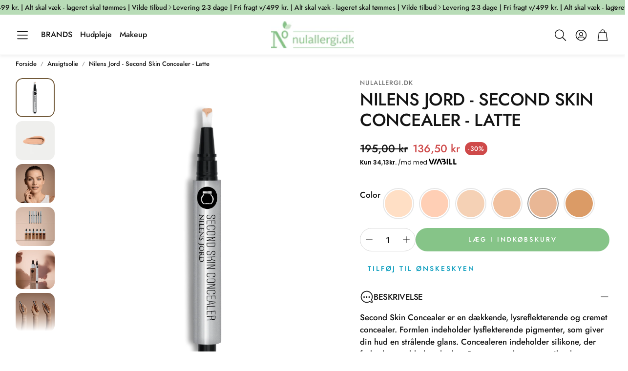

--- FILE ---
content_type: text/html; charset=utf-8
request_url: https://nulallergi.dk/products/second-skin-concealer-latte-5
body_size: 42886
content:
<!doctype html>
<html class="no-js" lang="da">
  <head>
    <meta charset="utf-8">
    <meta http-equiv="X-UA-Compatible" content="IE=edge">
    <meta name="viewport" content="width=device-width,initial-scale=1">
    <meta name="theme-color" content="">
    <link rel="canonical" href="https://nulallergi.dk/products/second-skin-concealer-latte-5">
    <link rel="preconnect" href="https://cdn.shopify.com" crossorigin><link rel="icon" type="image/png" href="//nulallergi.dk/cdn/shop/files/Nul_Allergi_stort_RGB_7bddca2a-88f7-482a-8e8d-c669f1382307.png?crop=center&height=32&v=1644486719&width=32"><link rel="preconnect" href="https://fonts.shopifycdn.com" crossorigin><title>Nilens Jord - Second Skin Concealer - Latte</title>

    
      <meta name="description" content="Nilens Jord Second Skin Concealer Latte - 5 - Køb hos Nulallergi.dk - AllergyCertified - lynhurtig levering &amp; GRATIS fragt over 399 kr.">
    

    

<meta property="og:site_name" content="Nulallergi.dk">
<meta property="og:url" content="https://nulallergi.dk/products/second-skin-concealer-latte-5">
<meta property="og:title" content="Nilens Jord - Second Skin Concealer - Latte">
<meta property="og:type" content="product">
<meta property="og:description" content="Nilens Jord Second Skin Concealer Latte - 5 - Køb hos Nulallergi.dk - AllergyCertified - lynhurtig levering &amp; GRATIS fragt over 399 kr."><meta property="og:image" content="http://nulallergi.dk/cdn/shop/files/SecondSkinConcealerHoney-5.png?v=1682537726">
  <meta property="og:image:secure_url" content="https://nulallergi.dk/cdn/shop/files/SecondSkinConcealerHoney-5.png?v=1682537726">
  <meta property="og:image:width" content="2000">
  <meta property="og:image:height" content="2000"><meta property="og:price:amount" content="136,50">
  <meta property="og:price:currency" content="DKK"><meta name="twitter:card" content="summary_large_image">
<meta name="twitter:title" content="Nilens Jord - Second Skin Concealer - Latte">
<meta name="twitter:description" content="Nilens Jord Second Skin Concealer Latte - 5 - Køb hos Nulallergi.dk - AllergyCertified - lynhurtig levering &amp; GRATIS fragt over 399 kr.">


    <link href="//nulallergi.dk/cdn/shop/t/39/assets/swiper-bundle.min.css?v=110464924143625323211732489232" rel="stylesheet" type="text/css" media="all" />
    <link href="//nulallergi.dk/cdn/shop/t/39/assets/swiper.css?v=57702968236172171921732489232" rel="stylesheet" type="text/css" media="all" />

    <link href="//nulallergi.dk/cdn/shop/t/39/assets/settings.css?v=173742672330923596851759345133" rel="stylesheet" type="text/css" media="all" />
    <link href="//nulallergi.dk/cdn/shop/t/39/assets/critical.css?v=48766423296651179321732489232" rel="stylesheet" type="text/css" media="all" />

    <script src="//nulallergi.dk/cdn/shop/t/39/assets/variants.js?v=92403595089264008251732489232" defer="defer"></script>

    <link rel="preload" href="//nulallergi.dk/cdn/shop/t/39/assets/main.css?v=25975005664655690471732489232" as="style" onload="this.onload=null;this.rel='stylesheet'">
    <noscript><link rel="stylesheet" href="//nulallergi.dk/cdn/shop/t/39/assets/main.css?v=25975005664655690471732489232"></noscript>
    <link href="//nulallergi.dk/cdn/shop/t/39/assets/custom.css?v=111603181540343972631732489232" rel="stylesheet" type="text/css" media="all" />

    <script src="//nulallergi.dk/cdn/shop/t/39/assets/constants.js?v=158563610161624409731732489231" defer="defer"></script>
    <script src="//nulallergi.dk/cdn/shop/t/39/assets/pubsub.js?v=158357773527763999511732489233" defer="defer"></script>
    <script src="//nulallergi.dk/cdn/shop/t/39/assets/global.js?v=105123249998389610981732489232" defer="defer"></script>
    <script src="//nulallergi.dk/cdn/shop/t/39/assets/base.js?v=127917425026444090381732489232" defer="defer"></script>

    <script src="//nulallergi.dk/cdn/shop/t/39/assets/color-swatch.js?v=74058436714596724481732489232" defer="defer"></script>
    <script src="//nulallergi.dk/cdn/shop/t/39/assets/localization-form.js?v=67622616882805314401732489232" defer="defer"></script>
    <script src="//nulallergi.dk/cdn/shop/t/39/assets/animations.js?v=7722913430069583911732489232" defer="defer"></script>
    <script src="//nulallergi.dk/cdn/shop/t/39/assets/drawer-select.js?v=130014216513905800481732489232" defer="defer"></script>
    <script src="//nulallergi.dk/cdn/shop/t/39/assets/model_element.js?v=158477732829452102971732489232" defer="defer"></script>
    <script type="module" src="//nulallergi.dk/cdn/shop/t/39/assets/gallery.js?v=139863312388610601631732489232" defer="defer"></script>

    <script>window.performance && window.performance.mark && window.performance.mark('shopify.content_for_header.start');</script><meta name="google-site-verification" content="Ugcr0C1WaZ_Ry6kAERNtAprCv5T3yMbGelgn50M13_Y">
<meta name="google-site-verification" content="MJDCLIg5krbo4cc9PF4W3aerrD_0RvnZvdwZ6Rl8_Gg">
<meta name="google-site-verification" content="pd8JJldSwodMcavnquTbWcqHsSnBYG7S9GL62h7L8ec">
<meta name="google-site-verification" content="x4_BmeFVA622i-RKZxfWUMsLqclZVO3NbgKsbGrG6cE">
<meta id="shopify-digital-wallet" name="shopify-digital-wallet" content="/26551386154/digital_wallets/dialog">
<meta name="shopify-checkout-api-token" content="7c146d6783f2232c659ca701c0906df2">
<meta id="in-context-paypal-metadata" data-shop-id="26551386154" data-venmo-supported="false" data-environment="production" data-locale="en_US" data-paypal-v4="true" data-currency="DKK">
<link rel="alternate" hreflang="x-default" href="https://nulallergi.dk/products/second-skin-concealer-latte-5">
<link rel="alternate" hreflang="da" href="https://nulallergi.dk/products/second-skin-concealer-latte-5">
<link rel="alternate" hreflang="en-AC" href="https://zeroallergy.eu/products/second-skin-concealer-latte-5">
<link rel="alternate" hreflang="en-AD" href="https://zeroallergy.eu/products/second-skin-concealer-latte-5">
<link rel="alternate" hreflang="en-AE" href="https://zeroallergy.eu/products/second-skin-concealer-latte-5">
<link rel="alternate" hreflang="en-AF" href="https://zeroallergy.eu/products/second-skin-concealer-latte-5">
<link rel="alternate" hreflang="en-AG" href="https://zeroallergy.eu/products/second-skin-concealer-latte-5">
<link rel="alternate" hreflang="en-AI" href="https://zeroallergy.eu/products/second-skin-concealer-latte-5">
<link rel="alternate" hreflang="en-AL" href="https://zeroallergy.eu/products/second-skin-concealer-latte-5">
<link rel="alternate" hreflang="en-AM" href="https://zeroallergy.eu/products/second-skin-concealer-latte-5">
<link rel="alternate" hreflang="en-AO" href="https://zeroallergy.eu/products/second-skin-concealer-latte-5">
<link rel="alternate" hreflang="en-AR" href="https://zeroallergy.eu/products/second-skin-concealer-latte-5">
<link rel="alternate" hreflang="en-AU" href="https://zeroallergy.eu/products/second-skin-concealer-latte-5">
<link rel="alternate" hreflang="en-AW" href="https://zeroallergy.eu/products/second-skin-concealer-latte-5">
<link rel="alternate" hreflang="en-AX" href="https://zeroallergy.eu/products/second-skin-concealer-latte-5">
<link rel="alternate" hreflang="en-AZ" href="https://zeroallergy.eu/products/second-skin-concealer-latte-5">
<link rel="alternate" hreflang="en-BA" href="https://zeroallergy.eu/products/second-skin-concealer-latte-5">
<link rel="alternate" hreflang="en-BB" href="https://zeroallergy.eu/products/second-skin-concealer-latte-5">
<link rel="alternate" hreflang="en-BD" href="https://zeroallergy.eu/products/second-skin-concealer-latte-5">
<link rel="alternate" hreflang="en-BE" href="https://zeroallergy.eu/products/second-skin-concealer-latte-5">
<link rel="alternate" hreflang="en-BF" href="https://zeroallergy.eu/products/second-skin-concealer-latte-5">
<link rel="alternate" hreflang="en-BG" href="https://zeroallergy.eu/products/second-skin-concealer-latte-5">
<link rel="alternate" hreflang="en-BH" href="https://zeroallergy.eu/products/second-skin-concealer-latte-5">
<link rel="alternate" hreflang="en-BI" href="https://zeroallergy.eu/products/second-skin-concealer-latte-5">
<link rel="alternate" hreflang="en-BJ" href="https://zeroallergy.eu/products/second-skin-concealer-latte-5">
<link rel="alternate" hreflang="en-BL" href="https://zeroallergy.eu/products/second-skin-concealer-latte-5">
<link rel="alternate" hreflang="en-BM" href="https://zeroallergy.eu/products/second-skin-concealer-latte-5">
<link rel="alternate" hreflang="en-BN" href="https://zeroallergy.eu/products/second-skin-concealer-latte-5">
<link rel="alternate" hreflang="en-BO" href="https://zeroallergy.eu/products/second-skin-concealer-latte-5">
<link rel="alternate" hreflang="en-BQ" href="https://zeroallergy.eu/products/second-skin-concealer-latte-5">
<link rel="alternate" hreflang="en-BR" href="https://zeroallergy.eu/products/second-skin-concealer-latte-5">
<link rel="alternate" hreflang="en-BS" href="https://zeroallergy.eu/products/second-skin-concealer-latte-5">
<link rel="alternate" hreflang="en-BT" href="https://zeroallergy.eu/products/second-skin-concealer-latte-5">
<link rel="alternate" hreflang="en-BW" href="https://zeroallergy.eu/products/second-skin-concealer-latte-5">
<link rel="alternate" hreflang="en-BY" href="https://zeroallergy.eu/products/second-skin-concealer-latte-5">
<link rel="alternate" hreflang="en-BZ" href="https://zeroallergy.eu/products/second-skin-concealer-latte-5">
<link rel="alternate" hreflang="en-CA" href="https://zeroallergy.eu/products/second-skin-concealer-latte-5">
<link rel="alternate" hreflang="en-CC" href="https://zeroallergy.eu/products/second-skin-concealer-latte-5">
<link rel="alternate" hreflang="en-CD" href="https://zeroallergy.eu/products/second-skin-concealer-latte-5">
<link rel="alternate" hreflang="en-CF" href="https://zeroallergy.eu/products/second-skin-concealer-latte-5">
<link rel="alternate" hreflang="en-CG" href="https://zeroallergy.eu/products/second-skin-concealer-latte-5">
<link rel="alternate" hreflang="en-CI" href="https://zeroallergy.eu/products/second-skin-concealer-latte-5">
<link rel="alternate" hreflang="en-CK" href="https://zeroallergy.eu/products/second-skin-concealer-latte-5">
<link rel="alternate" hreflang="en-CL" href="https://zeroallergy.eu/products/second-skin-concealer-latte-5">
<link rel="alternate" hreflang="en-CM" href="https://zeroallergy.eu/products/second-skin-concealer-latte-5">
<link rel="alternate" hreflang="en-CN" href="https://zeroallergy.eu/products/second-skin-concealer-latte-5">
<link rel="alternate" hreflang="en-CO" href="https://zeroallergy.eu/products/second-skin-concealer-latte-5">
<link rel="alternate" hreflang="en-CR" href="https://zeroallergy.eu/products/second-skin-concealer-latte-5">
<link rel="alternate" hreflang="en-CV" href="https://zeroallergy.eu/products/second-skin-concealer-latte-5">
<link rel="alternate" hreflang="en-CW" href="https://zeroallergy.eu/products/second-skin-concealer-latte-5">
<link rel="alternate" hreflang="en-CX" href="https://zeroallergy.eu/products/second-skin-concealer-latte-5">
<link rel="alternate" hreflang="en-CY" href="https://zeroallergy.eu/products/second-skin-concealer-latte-5">
<link rel="alternate" hreflang="en-CZ" href="https://zeroallergy.eu/products/second-skin-concealer-latte-5">
<link rel="alternate" hreflang="en-DJ" href="https://zeroallergy.eu/products/second-skin-concealer-latte-5">
<link rel="alternate" hreflang="en-DM" href="https://zeroallergy.eu/products/second-skin-concealer-latte-5">
<link rel="alternate" hreflang="en-DO" href="https://zeroallergy.eu/products/second-skin-concealer-latte-5">
<link rel="alternate" hreflang="en-DZ" href="https://zeroallergy.eu/products/second-skin-concealer-latte-5">
<link rel="alternate" hreflang="en-EC" href="https://zeroallergy.eu/products/second-skin-concealer-latte-5">
<link rel="alternate" hreflang="en-EE" href="https://zeroallergy.eu/products/second-skin-concealer-latte-5">
<link rel="alternate" hreflang="en-EG" href="https://zeroallergy.eu/products/second-skin-concealer-latte-5">
<link rel="alternate" hreflang="en-EH" href="https://zeroallergy.eu/products/second-skin-concealer-latte-5">
<link rel="alternate" hreflang="en-ER" href="https://zeroallergy.eu/products/second-skin-concealer-latte-5">
<link rel="alternate" hreflang="en-ES" href="https://zeroallergy.eu/products/second-skin-concealer-latte-5">
<link rel="alternate" hreflang="en-ET" href="https://zeroallergy.eu/products/second-skin-concealer-latte-5">
<link rel="alternate" hreflang="en-FJ" href="https://zeroallergy.eu/products/second-skin-concealer-latte-5">
<link rel="alternate" hreflang="en-FK" href="https://zeroallergy.eu/products/second-skin-concealer-latte-5">
<link rel="alternate" hreflang="en-FO" href="https://zeroallergy.eu/products/second-skin-concealer-latte-5">
<link rel="alternate" hreflang="en-GA" href="https://zeroallergy.eu/products/second-skin-concealer-latte-5">
<link rel="alternate" hreflang="en-GD" href="https://zeroallergy.eu/products/second-skin-concealer-latte-5">
<link rel="alternate" hreflang="en-GE" href="https://zeroallergy.eu/products/second-skin-concealer-latte-5">
<link rel="alternate" hreflang="en-GF" href="https://zeroallergy.eu/products/second-skin-concealer-latte-5">
<link rel="alternate" hreflang="en-GG" href="https://zeroallergy.eu/products/second-skin-concealer-latte-5">
<link rel="alternate" hreflang="en-GH" href="https://zeroallergy.eu/products/second-skin-concealer-latte-5">
<link rel="alternate" hreflang="en-GI" href="https://zeroallergy.eu/products/second-skin-concealer-latte-5">
<link rel="alternate" hreflang="en-GL" href="https://zeroallergy.eu/products/second-skin-concealer-latte-5">
<link rel="alternate" hreflang="en-GM" href="https://zeroallergy.eu/products/second-skin-concealer-latte-5">
<link rel="alternate" hreflang="en-GN" href="https://zeroallergy.eu/products/second-skin-concealer-latte-5">
<link rel="alternate" hreflang="en-GP" href="https://zeroallergy.eu/products/second-skin-concealer-latte-5">
<link rel="alternate" hreflang="en-GQ" href="https://zeroallergy.eu/products/second-skin-concealer-latte-5">
<link rel="alternate" hreflang="en-GR" href="https://zeroallergy.eu/products/second-skin-concealer-latte-5">
<link rel="alternate" hreflang="en-GS" href="https://zeroallergy.eu/products/second-skin-concealer-latte-5">
<link rel="alternate" hreflang="en-GT" href="https://zeroallergy.eu/products/second-skin-concealer-latte-5">
<link rel="alternate" hreflang="en-GW" href="https://zeroallergy.eu/products/second-skin-concealer-latte-5">
<link rel="alternate" hreflang="en-GY" href="https://zeroallergy.eu/products/second-skin-concealer-latte-5">
<link rel="alternate" hreflang="en-HK" href="https://zeroallergy.eu/products/second-skin-concealer-latte-5">
<link rel="alternate" hreflang="en-HN" href="https://zeroallergy.eu/products/second-skin-concealer-latte-5">
<link rel="alternate" hreflang="en-HR" href="https://zeroallergy.eu/products/second-skin-concealer-latte-5">
<link rel="alternate" hreflang="en-HT" href="https://zeroallergy.eu/products/second-skin-concealer-latte-5">
<link rel="alternate" hreflang="en-HU" href="https://zeroallergy.eu/products/second-skin-concealer-latte-5">
<link rel="alternate" hreflang="en-ID" href="https://zeroallergy.eu/products/second-skin-concealer-latte-5">
<link rel="alternate" hreflang="en-IE" href="https://zeroallergy.eu/products/second-skin-concealer-latte-5">
<link rel="alternate" hreflang="en-IL" href="https://zeroallergy.eu/products/second-skin-concealer-latte-5">
<link rel="alternate" hreflang="en-IM" href="https://zeroallergy.eu/products/second-skin-concealer-latte-5">
<link rel="alternate" hreflang="en-IN" href="https://zeroallergy.eu/products/second-skin-concealer-latte-5">
<link rel="alternate" hreflang="en-IO" href="https://zeroallergy.eu/products/second-skin-concealer-latte-5">
<link rel="alternate" hreflang="en-IQ" href="https://zeroallergy.eu/products/second-skin-concealer-latte-5">
<link rel="alternate" hreflang="en-IS" href="https://zeroallergy.eu/products/second-skin-concealer-latte-5">
<link rel="alternate" hreflang="en-IT" href="https://zeroallergy.eu/products/second-skin-concealer-latte-5">
<link rel="alternate" hreflang="en-JE" href="https://zeroallergy.eu/products/second-skin-concealer-latte-5">
<link rel="alternate" hreflang="en-JM" href="https://zeroallergy.eu/products/second-skin-concealer-latte-5">
<link rel="alternate" hreflang="en-JO" href="https://zeroallergy.eu/products/second-skin-concealer-latte-5">
<link rel="alternate" hreflang="en-JP" href="https://zeroallergy.eu/products/second-skin-concealer-latte-5">
<link rel="alternate" hreflang="en-KE" href="https://zeroallergy.eu/products/second-skin-concealer-latte-5">
<link rel="alternate" hreflang="en-KG" href="https://zeroallergy.eu/products/second-skin-concealer-latte-5">
<link rel="alternate" hreflang="en-KH" href="https://zeroallergy.eu/products/second-skin-concealer-latte-5">
<link rel="alternate" hreflang="en-KI" href="https://zeroallergy.eu/products/second-skin-concealer-latte-5">
<link rel="alternate" hreflang="en-KM" href="https://zeroallergy.eu/products/second-skin-concealer-latte-5">
<link rel="alternate" hreflang="en-KN" href="https://zeroallergy.eu/products/second-skin-concealer-latte-5">
<link rel="alternate" hreflang="en-KR" href="https://zeroallergy.eu/products/second-skin-concealer-latte-5">
<link rel="alternate" hreflang="en-KW" href="https://zeroallergy.eu/products/second-skin-concealer-latte-5">
<link rel="alternate" hreflang="en-KY" href="https://zeroallergy.eu/products/second-skin-concealer-latte-5">
<link rel="alternate" hreflang="en-KZ" href="https://zeroallergy.eu/products/second-skin-concealer-latte-5">
<link rel="alternate" hreflang="en-LA" href="https://zeroallergy.eu/products/second-skin-concealer-latte-5">
<link rel="alternate" hreflang="en-LB" href="https://zeroallergy.eu/products/second-skin-concealer-latte-5">
<link rel="alternate" hreflang="en-LC" href="https://zeroallergy.eu/products/second-skin-concealer-latte-5">
<link rel="alternate" hreflang="en-LI" href="https://zeroallergy.eu/products/second-skin-concealer-latte-5">
<link rel="alternate" hreflang="en-LK" href="https://zeroallergy.eu/products/second-skin-concealer-latte-5">
<link rel="alternate" hreflang="en-LR" href="https://zeroallergy.eu/products/second-skin-concealer-latte-5">
<link rel="alternate" hreflang="en-LS" href="https://zeroallergy.eu/products/second-skin-concealer-latte-5">
<link rel="alternate" hreflang="en-LT" href="https://zeroallergy.eu/products/second-skin-concealer-latte-5">
<link rel="alternate" hreflang="en-LU" href="https://zeroallergy.eu/products/second-skin-concealer-latte-5">
<link rel="alternate" hreflang="en-LV" href="https://zeroallergy.eu/products/second-skin-concealer-latte-5">
<link rel="alternate" hreflang="en-LY" href="https://zeroallergy.eu/products/second-skin-concealer-latte-5">
<link rel="alternate" hreflang="en-MA" href="https://zeroallergy.eu/products/second-skin-concealer-latte-5">
<link rel="alternate" hreflang="en-MC" href="https://zeroallergy.eu/products/second-skin-concealer-latte-5">
<link rel="alternate" hreflang="en-MD" href="https://zeroallergy.eu/products/second-skin-concealer-latte-5">
<link rel="alternate" hreflang="en-ME" href="https://zeroallergy.eu/products/second-skin-concealer-latte-5">
<link rel="alternate" hreflang="en-MF" href="https://zeroallergy.eu/products/second-skin-concealer-latte-5">
<link rel="alternate" hreflang="en-MG" href="https://zeroallergy.eu/products/second-skin-concealer-latte-5">
<link rel="alternate" hreflang="en-MK" href="https://zeroallergy.eu/products/second-skin-concealer-latte-5">
<link rel="alternate" hreflang="en-ML" href="https://zeroallergy.eu/products/second-skin-concealer-latte-5">
<link rel="alternate" hreflang="en-MM" href="https://zeroallergy.eu/products/second-skin-concealer-latte-5">
<link rel="alternate" hreflang="en-MN" href="https://zeroallergy.eu/products/second-skin-concealer-latte-5">
<link rel="alternate" hreflang="en-MO" href="https://zeroallergy.eu/products/second-skin-concealer-latte-5">
<link rel="alternate" hreflang="en-MQ" href="https://zeroallergy.eu/products/second-skin-concealer-latte-5">
<link rel="alternate" hreflang="en-MR" href="https://zeroallergy.eu/products/second-skin-concealer-latte-5">
<link rel="alternate" hreflang="en-MS" href="https://zeroallergy.eu/products/second-skin-concealer-latte-5">
<link rel="alternate" hreflang="en-MT" href="https://zeroallergy.eu/products/second-skin-concealer-latte-5">
<link rel="alternate" hreflang="en-MU" href="https://zeroallergy.eu/products/second-skin-concealer-latte-5">
<link rel="alternate" hreflang="en-MV" href="https://zeroallergy.eu/products/second-skin-concealer-latte-5">
<link rel="alternate" hreflang="en-MW" href="https://zeroallergy.eu/products/second-skin-concealer-latte-5">
<link rel="alternate" hreflang="en-MX" href="https://zeroallergy.eu/products/second-skin-concealer-latte-5">
<link rel="alternate" hreflang="en-MY" href="https://zeroallergy.eu/products/second-skin-concealer-latte-5">
<link rel="alternate" hreflang="en-MZ" href="https://zeroallergy.eu/products/second-skin-concealer-latte-5">
<link rel="alternate" hreflang="en-NA" href="https://zeroallergy.eu/products/second-skin-concealer-latte-5">
<link rel="alternate" hreflang="en-NC" href="https://zeroallergy.eu/products/second-skin-concealer-latte-5">
<link rel="alternate" hreflang="en-NE" href="https://zeroallergy.eu/products/second-skin-concealer-latte-5">
<link rel="alternate" hreflang="en-NF" href="https://zeroallergy.eu/products/second-skin-concealer-latte-5">
<link rel="alternate" hreflang="en-NG" href="https://zeroallergy.eu/products/second-skin-concealer-latte-5">
<link rel="alternate" hreflang="en-NI" href="https://zeroallergy.eu/products/second-skin-concealer-latte-5">
<link rel="alternate" hreflang="en-NP" href="https://zeroallergy.eu/products/second-skin-concealer-latte-5">
<link rel="alternate" hreflang="en-NR" href="https://zeroallergy.eu/products/second-skin-concealer-latte-5">
<link rel="alternate" hreflang="en-NU" href="https://zeroallergy.eu/products/second-skin-concealer-latte-5">
<link rel="alternate" hreflang="en-NZ" href="https://zeroallergy.eu/products/second-skin-concealer-latte-5">
<link rel="alternate" hreflang="en-OM" href="https://zeroallergy.eu/products/second-skin-concealer-latte-5">
<link rel="alternate" hreflang="en-PA" href="https://zeroallergy.eu/products/second-skin-concealer-latte-5">
<link rel="alternate" hreflang="en-PE" href="https://zeroallergy.eu/products/second-skin-concealer-latte-5">
<link rel="alternate" hreflang="en-PF" href="https://zeroallergy.eu/products/second-skin-concealer-latte-5">
<link rel="alternate" hreflang="en-PG" href="https://zeroallergy.eu/products/second-skin-concealer-latte-5">
<link rel="alternate" hreflang="en-PH" href="https://zeroallergy.eu/products/second-skin-concealer-latte-5">
<link rel="alternate" hreflang="en-PK" href="https://zeroallergy.eu/products/second-skin-concealer-latte-5">
<link rel="alternate" hreflang="en-PL" href="https://zeroallergy.eu/products/second-skin-concealer-latte-5">
<link rel="alternate" hreflang="en-PM" href="https://zeroallergy.eu/products/second-skin-concealer-latte-5">
<link rel="alternate" hreflang="en-PN" href="https://zeroallergy.eu/products/second-skin-concealer-latte-5">
<link rel="alternate" hreflang="en-PS" href="https://zeroallergy.eu/products/second-skin-concealer-latte-5">
<link rel="alternate" hreflang="en-PT" href="https://zeroallergy.eu/products/second-skin-concealer-latte-5">
<link rel="alternate" hreflang="en-PY" href="https://zeroallergy.eu/products/second-skin-concealer-latte-5">
<link rel="alternate" hreflang="en-QA" href="https://zeroallergy.eu/products/second-skin-concealer-latte-5">
<link rel="alternate" hreflang="en-RE" href="https://zeroallergy.eu/products/second-skin-concealer-latte-5">
<link rel="alternate" hreflang="en-RO" href="https://zeroallergy.eu/products/second-skin-concealer-latte-5">
<link rel="alternate" hreflang="en-RS" href="https://zeroallergy.eu/products/second-skin-concealer-latte-5">
<link rel="alternate" hreflang="en-RU" href="https://zeroallergy.eu/products/second-skin-concealer-latte-5">
<link rel="alternate" hreflang="en-RW" href="https://zeroallergy.eu/products/second-skin-concealer-latte-5">
<link rel="alternate" hreflang="en-SA" href="https://zeroallergy.eu/products/second-skin-concealer-latte-5">
<link rel="alternate" hreflang="en-SB" href="https://zeroallergy.eu/products/second-skin-concealer-latte-5">
<link rel="alternate" hreflang="en-SC" href="https://zeroallergy.eu/products/second-skin-concealer-latte-5">
<link rel="alternate" hreflang="en-SD" href="https://zeroallergy.eu/products/second-skin-concealer-latte-5">
<link rel="alternate" hreflang="en-SH" href="https://zeroallergy.eu/products/second-skin-concealer-latte-5">
<link rel="alternate" hreflang="en-SI" href="https://zeroallergy.eu/products/second-skin-concealer-latte-5">
<link rel="alternate" hreflang="en-SJ" href="https://zeroallergy.eu/products/second-skin-concealer-latte-5">
<link rel="alternate" hreflang="en-SK" href="https://zeroallergy.eu/products/second-skin-concealer-latte-5">
<link rel="alternate" hreflang="en-SL" href="https://zeroallergy.eu/products/second-skin-concealer-latte-5">
<link rel="alternate" hreflang="en-SM" href="https://zeroallergy.eu/products/second-skin-concealer-latte-5">
<link rel="alternate" hreflang="en-SN" href="https://zeroallergy.eu/products/second-skin-concealer-latte-5">
<link rel="alternate" hreflang="en-SO" href="https://zeroallergy.eu/products/second-skin-concealer-latte-5">
<link rel="alternate" hreflang="en-SR" href="https://zeroallergy.eu/products/second-skin-concealer-latte-5">
<link rel="alternate" hreflang="en-SS" href="https://zeroallergy.eu/products/second-skin-concealer-latte-5">
<link rel="alternate" hreflang="en-ST" href="https://zeroallergy.eu/products/second-skin-concealer-latte-5">
<link rel="alternate" hreflang="en-SV" href="https://zeroallergy.eu/products/second-skin-concealer-latte-5">
<link rel="alternate" hreflang="en-SX" href="https://zeroallergy.eu/products/second-skin-concealer-latte-5">
<link rel="alternate" hreflang="en-SZ" href="https://zeroallergy.eu/products/second-skin-concealer-latte-5">
<link rel="alternate" hreflang="en-TA" href="https://zeroallergy.eu/products/second-skin-concealer-latte-5">
<link rel="alternate" hreflang="en-TC" href="https://zeroallergy.eu/products/second-skin-concealer-latte-5">
<link rel="alternate" hreflang="en-TD" href="https://zeroallergy.eu/products/second-skin-concealer-latte-5">
<link rel="alternate" hreflang="en-TF" href="https://zeroallergy.eu/products/second-skin-concealer-latte-5">
<link rel="alternate" hreflang="en-TG" href="https://zeroallergy.eu/products/second-skin-concealer-latte-5">
<link rel="alternate" hreflang="en-TH" href="https://zeroallergy.eu/products/second-skin-concealer-latte-5">
<link rel="alternate" hreflang="en-TJ" href="https://zeroallergy.eu/products/second-skin-concealer-latte-5">
<link rel="alternate" hreflang="en-TK" href="https://zeroallergy.eu/products/second-skin-concealer-latte-5">
<link rel="alternate" hreflang="en-TL" href="https://zeroallergy.eu/products/second-skin-concealer-latte-5">
<link rel="alternate" hreflang="en-TM" href="https://zeroallergy.eu/products/second-skin-concealer-latte-5">
<link rel="alternate" hreflang="en-TN" href="https://zeroallergy.eu/products/second-skin-concealer-latte-5">
<link rel="alternate" hreflang="en-TO" href="https://zeroallergy.eu/products/second-skin-concealer-latte-5">
<link rel="alternate" hreflang="en-TR" href="https://zeroallergy.eu/products/second-skin-concealer-latte-5">
<link rel="alternate" hreflang="en-TT" href="https://zeroallergy.eu/products/second-skin-concealer-latte-5">
<link rel="alternate" hreflang="en-TV" href="https://zeroallergy.eu/products/second-skin-concealer-latte-5">
<link rel="alternate" hreflang="en-TW" href="https://zeroallergy.eu/products/second-skin-concealer-latte-5">
<link rel="alternate" hreflang="en-TZ" href="https://zeroallergy.eu/products/second-skin-concealer-latte-5">
<link rel="alternate" hreflang="en-UA" href="https://zeroallergy.eu/products/second-skin-concealer-latte-5">
<link rel="alternate" hreflang="en-UG" href="https://zeroallergy.eu/products/second-skin-concealer-latte-5">
<link rel="alternate" hreflang="en-UM" href="https://zeroallergy.eu/products/second-skin-concealer-latte-5">
<link rel="alternate" hreflang="en-UY" href="https://zeroallergy.eu/products/second-skin-concealer-latte-5">
<link rel="alternate" hreflang="en-UZ" href="https://zeroallergy.eu/products/second-skin-concealer-latte-5">
<link rel="alternate" hreflang="en-VA" href="https://zeroallergy.eu/products/second-skin-concealer-latte-5">
<link rel="alternate" hreflang="en-VC" href="https://zeroallergy.eu/products/second-skin-concealer-latte-5">
<link rel="alternate" hreflang="en-VE" href="https://zeroallergy.eu/products/second-skin-concealer-latte-5">
<link rel="alternate" hreflang="en-VG" href="https://zeroallergy.eu/products/second-skin-concealer-latte-5">
<link rel="alternate" hreflang="en-VN" href="https://zeroallergy.eu/products/second-skin-concealer-latte-5">
<link rel="alternate" hreflang="en-VU" href="https://zeroallergy.eu/products/second-skin-concealer-latte-5">
<link rel="alternate" hreflang="en-WF" href="https://zeroallergy.eu/products/second-skin-concealer-latte-5">
<link rel="alternate" hreflang="en-WS" href="https://zeroallergy.eu/products/second-skin-concealer-latte-5">
<link rel="alternate" hreflang="en-XK" href="https://zeroallergy.eu/products/second-skin-concealer-latte-5">
<link rel="alternate" hreflang="en-YE" href="https://zeroallergy.eu/products/second-skin-concealer-latte-5">
<link rel="alternate" hreflang="en-YT" href="https://zeroallergy.eu/products/second-skin-concealer-latte-5">
<link rel="alternate" hreflang="en-ZA" href="https://zeroallergy.eu/products/second-skin-concealer-latte-5">
<link rel="alternate" hreflang="en-ZM" href="https://zeroallergy.eu/products/second-skin-concealer-latte-5">
<link rel="alternate" hreflang="en-ZW" href="https://zeroallergy.eu/products/second-skin-concealer-latte-5">
<link rel="alternate" hreflang="en-FR" href="https://zeroallergy.eu/products/second-skin-concealer-latte-5">
<link rel="alternate" hreflang="en-US" href="https://zeroallergy.eu/products/second-skin-concealer-latte-5">
<link rel="alternate" hreflang="sv-SE" href="https://zeroallergy.se/products/second-skin-concealer-latte-5">
<link rel="alternate" hreflang="fi-FI" href="https://zeroallergy.fi/products/second-skin-concealer-latte-5">
<link rel="alternate" hreflang="nl-NL" href="https://zeroallergy.nl/products/second-skin-concealer-latte-5">
<link rel="alternate" hreflang="de-DE" href="https://zeroallergy.de/products/second-skin-concealer-latte-5">
<link rel="alternate" hreflang="de-AT" href="https://zeroallergy.de/products/second-skin-concealer-latte-5">
<link rel="alternate" hreflang="de-CH" href="https://zeroallergy.de/products/second-skin-concealer-latte-5">
<link rel="alternate" type="application/json+oembed" href="https://nulallergi.dk/products/second-skin-concealer-latte-5.oembed">
<script async="async" src="/checkouts/internal/preloads.js?locale=da-DK"></script>
<link rel="preconnect" href="https://shop.app" crossorigin="anonymous">
<script async="async" src="https://shop.app/checkouts/internal/preloads.js?locale=da-DK&shop_id=26551386154" crossorigin="anonymous"></script>
<script id="apple-pay-shop-capabilities" type="application/json">{"shopId":26551386154,"countryCode":"DK","currencyCode":"DKK","merchantCapabilities":["supports3DS"],"merchantId":"gid:\/\/shopify\/Shop\/26551386154","merchantName":"Nulallergi.dk","requiredBillingContactFields":["postalAddress","email","phone"],"requiredShippingContactFields":["postalAddress","email","phone"],"shippingType":"shipping","supportedNetworks":["visa","maestro","masterCard","amex"],"total":{"type":"pending","label":"Nulallergi.dk","amount":"1.00"},"shopifyPaymentsEnabled":true,"supportsSubscriptions":true}</script>
<script id="shopify-features" type="application/json">{"accessToken":"7c146d6783f2232c659ca701c0906df2","betas":["rich-media-storefront-analytics"],"domain":"nulallergi.dk","predictiveSearch":true,"shopId":26551386154,"locale":"da"}</script>
<script>var Shopify = Shopify || {};
Shopify.shop = "allergifri.myshopify.com";
Shopify.locale = "da";
Shopify.currency = {"active":"DKK","rate":"1.0"};
Shopify.country = "DK";
Shopify.theme = {"name":"Wonder - 1.2.0","id":175399797077,"schema_name":"Wonder","schema_version":"1.2.0","theme_store_id":2684,"role":"main"};
Shopify.theme.handle = "null";
Shopify.theme.style = {"id":null,"handle":null};
Shopify.cdnHost = "nulallergi.dk/cdn";
Shopify.routes = Shopify.routes || {};
Shopify.routes.root = "/";</script>
<script type="module">!function(o){(o.Shopify=o.Shopify||{}).modules=!0}(window);</script>
<script>!function(o){function n(){var o=[];function n(){o.push(Array.prototype.slice.apply(arguments))}return n.q=o,n}var t=o.Shopify=o.Shopify||{};t.loadFeatures=n(),t.autoloadFeatures=n()}(window);</script>
<script>
  window.ShopifyPay = window.ShopifyPay || {};
  window.ShopifyPay.apiHost = "shop.app\/pay";
  window.ShopifyPay.redirectState = null;
</script>
<script id="shop-js-analytics" type="application/json">{"pageType":"product"}</script>
<script defer="defer" async type="module" src="//nulallergi.dk/cdn/shopifycloud/shop-js/modules/v2/client.init-shop-cart-sync_ByjAFD2B.da.esm.js"></script>
<script defer="defer" async type="module" src="//nulallergi.dk/cdn/shopifycloud/shop-js/modules/v2/chunk.common_D-UimmQe.esm.js"></script>
<script defer="defer" async type="module" src="//nulallergi.dk/cdn/shopifycloud/shop-js/modules/v2/chunk.modal_C_zrfWbZ.esm.js"></script>
<script type="module">
  await import("//nulallergi.dk/cdn/shopifycloud/shop-js/modules/v2/client.init-shop-cart-sync_ByjAFD2B.da.esm.js");
await import("//nulallergi.dk/cdn/shopifycloud/shop-js/modules/v2/chunk.common_D-UimmQe.esm.js");
await import("//nulallergi.dk/cdn/shopifycloud/shop-js/modules/v2/chunk.modal_C_zrfWbZ.esm.js");

  window.Shopify.SignInWithShop?.initShopCartSync?.({"fedCMEnabled":true,"windoidEnabled":true});

</script>
<script>
  window.Shopify = window.Shopify || {};
  if (!window.Shopify.featureAssets) window.Shopify.featureAssets = {};
  window.Shopify.featureAssets['shop-js'] = {"shop-cart-sync":["modules/v2/client.shop-cart-sync_qz5uXrN8.da.esm.js","modules/v2/chunk.common_D-UimmQe.esm.js","modules/v2/chunk.modal_C_zrfWbZ.esm.js"],"init-fed-cm":["modules/v2/client.init-fed-cm_D_N3sqvD.da.esm.js","modules/v2/chunk.common_D-UimmQe.esm.js","modules/v2/chunk.modal_C_zrfWbZ.esm.js"],"shop-cash-offers":["modules/v2/client.shop-cash-offers_DhVW52AO.da.esm.js","modules/v2/chunk.common_D-UimmQe.esm.js","modules/v2/chunk.modal_C_zrfWbZ.esm.js"],"shop-login-button":["modules/v2/client.shop-login-button_Bz65kmm8.da.esm.js","modules/v2/chunk.common_D-UimmQe.esm.js","modules/v2/chunk.modal_C_zrfWbZ.esm.js"],"pay-button":["modules/v2/client.pay-button_DnrmL6jh.da.esm.js","modules/v2/chunk.common_D-UimmQe.esm.js","modules/v2/chunk.modal_C_zrfWbZ.esm.js"],"shop-button":["modules/v2/client.shop-button_DB0cg2eC.da.esm.js","modules/v2/chunk.common_D-UimmQe.esm.js","modules/v2/chunk.modal_C_zrfWbZ.esm.js"],"avatar":["modules/v2/client.avatar_BTnouDA3.da.esm.js"],"init-windoid":["modules/v2/client.init-windoid_Chj1FYNy.da.esm.js","modules/v2/chunk.common_D-UimmQe.esm.js","modules/v2/chunk.modal_C_zrfWbZ.esm.js"],"init-shop-for-new-customer-accounts":["modules/v2/client.init-shop-for-new-customer-accounts_uX0xi2qL.da.esm.js","modules/v2/client.shop-login-button_Bz65kmm8.da.esm.js","modules/v2/chunk.common_D-UimmQe.esm.js","modules/v2/chunk.modal_C_zrfWbZ.esm.js"],"init-shop-email-lookup-coordinator":["modules/v2/client.init-shop-email-lookup-coordinator_DwZPtK8d.da.esm.js","modules/v2/chunk.common_D-UimmQe.esm.js","modules/v2/chunk.modal_C_zrfWbZ.esm.js"],"init-shop-cart-sync":["modules/v2/client.init-shop-cart-sync_ByjAFD2B.da.esm.js","modules/v2/chunk.common_D-UimmQe.esm.js","modules/v2/chunk.modal_C_zrfWbZ.esm.js"],"shop-toast-manager":["modules/v2/client.shop-toast-manager_BMA2g2Ij.da.esm.js","modules/v2/chunk.common_D-UimmQe.esm.js","modules/v2/chunk.modal_C_zrfWbZ.esm.js"],"init-customer-accounts":["modules/v2/client.init-customer-accounts_Ke9RQP0f.da.esm.js","modules/v2/client.shop-login-button_Bz65kmm8.da.esm.js","modules/v2/chunk.common_D-UimmQe.esm.js","modules/v2/chunk.modal_C_zrfWbZ.esm.js"],"init-customer-accounts-sign-up":["modules/v2/client.init-customer-accounts-sign-up_D7dx6-OC.da.esm.js","modules/v2/client.shop-login-button_Bz65kmm8.da.esm.js","modules/v2/chunk.common_D-UimmQe.esm.js","modules/v2/chunk.modal_C_zrfWbZ.esm.js"],"shop-follow-button":["modules/v2/client.shop-follow-button_DEtekCxG.da.esm.js","modules/v2/chunk.common_D-UimmQe.esm.js","modules/v2/chunk.modal_C_zrfWbZ.esm.js"],"checkout-modal":["modules/v2/client.checkout-modal_HipNIzHn.da.esm.js","modules/v2/chunk.common_D-UimmQe.esm.js","modules/v2/chunk.modal_C_zrfWbZ.esm.js"],"shop-login":["modules/v2/client.shop-login_CMPbvEnf.da.esm.js","modules/v2/chunk.common_D-UimmQe.esm.js","modules/v2/chunk.modal_C_zrfWbZ.esm.js"],"lead-capture":["modules/v2/client.lead-capture_COiqWsoF.da.esm.js","modules/v2/chunk.common_D-UimmQe.esm.js","modules/v2/chunk.modal_C_zrfWbZ.esm.js"],"payment-terms":["modules/v2/client.payment-terms_BSW28YRI.da.esm.js","modules/v2/chunk.common_D-UimmQe.esm.js","modules/v2/chunk.modal_C_zrfWbZ.esm.js"]};
</script>
<script>(function() {
  var isLoaded = false;
  function asyncLoad() {
    if (isLoaded) return;
    isLoaded = true;
    var urls = ["https:\/\/ecommplugins-scripts.trustpilot.com\/v2.1\/js\/header.min.js?settings=eyJrZXkiOiJWOFp0RExibHBKWlRwaW5aIiwicyI6Im5vbmUifQ==\u0026shop=allergifri.myshopify.com","https:\/\/ecommplugins-trustboxsettings.trustpilot.com\/allergifri.myshopify.com.js?settings=1665518128138\u0026shop=allergifri.myshopify.com","https:\/\/widget.trustpilot.com\/bootstrap\/v5\/tp.widget.sync.bootstrap.min.js?shop=allergifri.myshopify.com","https:\/\/widget.trustpilot.com\/bootstrap\/v5\/tp.widget.sync.bootstrap.min.js?shop=allergifri.myshopify.com","https:\/\/widget.trustpilot.com\/bootstrap\/v5\/tp.widget.sync.bootstrap.min.js?shop=allergifri.myshopify.com","https:\/\/widget.trustpilot.com\/bootstrap\/v5\/tp.widget.sync.bootstrap.min.js?shop=allergifri.myshopify.com","https:\/\/widgets.automizely.com\/loyalty\/v1\/main.js?connection_id=127de441515c4c9689ec18f50164fb70\u0026mapped_org_id=39d75d3d3ff07afd91258d58e11c4333_v1\u0026shop=allergifri.myshopify.com","https:\/\/schemaplusfiles.s3.amazonaws.com\/loader.min.js?shop=allergifri.myshopify.com"];
    for (var i = 0; i < urls.length; i++) {
      var s = document.createElement('script');
      s.type = 'text/javascript';
      s.async = true;
      s.src = urls[i];
      var x = document.getElementsByTagName('script')[0];
      x.parentNode.insertBefore(s, x);
    }
  };
  if(window.attachEvent) {
    window.attachEvent('onload', asyncLoad);
  } else {
    window.addEventListener('load', asyncLoad, false);
  }
})();</script>
<script id="__st">var __st={"a":26551386154,"offset":3600,"reqid":"815401da-3231-4e24-85f0-5ae80c32e4ee-1769413806","pageurl":"nulallergi.dk\/products\/second-skin-concealer-latte-5","u":"a969ba0fcaa8","p":"product","rtyp":"product","rid":8584422555989};</script>
<script>window.ShopifyPaypalV4VisibilityTracking = true;</script>
<script id="captcha-bootstrap">!function(){'use strict';const t='contact',e='account',n='new_comment',o=[[t,t],['blogs',n],['comments',n],[t,'customer']],c=[[e,'customer_login'],[e,'guest_login'],[e,'recover_customer_password'],[e,'create_customer']],r=t=>t.map((([t,e])=>`form[action*='/${t}']:not([data-nocaptcha='true']) input[name='form_type'][value='${e}']`)).join(','),a=t=>()=>t?[...document.querySelectorAll(t)].map((t=>t.form)):[];function s(){const t=[...o],e=r(t);return a(e)}const i='password',u='form_key',d=['recaptcha-v3-token','g-recaptcha-response','h-captcha-response',i],f=()=>{try{return window.sessionStorage}catch{return}},m='__shopify_v',_=t=>t.elements[u];function p(t,e,n=!1){try{const o=window.sessionStorage,c=JSON.parse(o.getItem(e)),{data:r}=function(t){const{data:e,action:n}=t;return t[m]||n?{data:e,action:n}:{data:t,action:n}}(c);for(const[e,n]of Object.entries(r))t.elements[e]&&(t.elements[e].value=n);n&&o.removeItem(e)}catch(o){console.error('form repopulation failed',{error:o})}}const l='form_type',E='cptcha';function T(t){t.dataset[E]=!0}const w=window,h=w.document,L='Shopify',v='ce_forms',y='captcha';let A=!1;((t,e)=>{const n=(g='f06e6c50-85a8-45c8-87d0-21a2b65856fe',I='https://cdn.shopify.com/shopifycloud/storefront-forms-hcaptcha/ce_storefront_forms_captcha_hcaptcha.v1.5.2.iife.js',D={infoText:'Beskyttet af hCaptcha',privacyText:'Beskyttelse af persondata',termsText:'Vilkår'},(t,e,n)=>{const o=w[L][v],c=o.bindForm;if(c)return c(t,g,e,D).then(n);var r;o.q.push([[t,g,e,D],n]),r=I,A||(h.body.append(Object.assign(h.createElement('script'),{id:'captcha-provider',async:!0,src:r})),A=!0)});var g,I,D;w[L]=w[L]||{},w[L][v]=w[L][v]||{},w[L][v].q=[],w[L][y]=w[L][y]||{},w[L][y].protect=function(t,e){n(t,void 0,e),T(t)},Object.freeze(w[L][y]),function(t,e,n,w,h,L){const[v,y,A,g]=function(t,e,n){const i=e?o:[],u=t?c:[],d=[...i,...u],f=r(d),m=r(i),_=r(d.filter((([t,e])=>n.includes(e))));return[a(f),a(m),a(_),s()]}(w,h,L),I=t=>{const e=t.target;return e instanceof HTMLFormElement?e:e&&e.form},D=t=>v().includes(t);t.addEventListener('submit',(t=>{const e=I(t);if(!e)return;const n=D(e)&&!e.dataset.hcaptchaBound&&!e.dataset.recaptchaBound,o=_(e),c=g().includes(e)&&(!o||!o.value);(n||c)&&t.preventDefault(),c&&!n&&(function(t){try{if(!f())return;!function(t){const e=f();if(!e)return;const n=_(t);if(!n)return;const o=n.value;o&&e.removeItem(o)}(t);const e=Array.from(Array(32),(()=>Math.random().toString(36)[2])).join('');!function(t,e){_(t)||t.append(Object.assign(document.createElement('input'),{type:'hidden',name:u})),t.elements[u].value=e}(t,e),function(t,e){const n=f();if(!n)return;const o=[...t.querySelectorAll(`input[type='${i}']`)].map((({name:t})=>t)),c=[...d,...o],r={};for(const[a,s]of new FormData(t).entries())c.includes(a)||(r[a]=s);n.setItem(e,JSON.stringify({[m]:1,action:t.action,data:r}))}(t,e)}catch(e){console.error('failed to persist form',e)}}(e),e.submit())}));const S=(t,e)=>{t&&!t.dataset[E]&&(n(t,e.some((e=>e===t))),T(t))};for(const o of['focusin','change'])t.addEventListener(o,(t=>{const e=I(t);D(e)&&S(e,y())}));const B=e.get('form_key'),M=e.get(l),P=B&&M;t.addEventListener('DOMContentLoaded',(()=>{const t=y();if(P)for(const e of t)e.elements[l].value===M&&p(e,B);[...new Set([...A(),...v().filter((t=>'true'===t.dataset.shopifyCaptcha))])].forEach((e=>S(e,t)))}))}(h,new URLSearchParams(w.location.search),n,t,e,['guest_login'])})(!0,!0)}();</script>
<script integrity="sha256-4kQ18oKyAcykRKYeNunJcIwy7WH5gtpwJnB7kiuLZ1E=" data-source-attribution="shopify.loadfeatures" defer="defer" src="//nulallergi.dk/cdn/shopifycloud/storefront/assets/storefront/load_feature-a0a9edcb.js" crossorigin="anonymous"></script>
<script crossorigin="anonymous" defer="defer" src="//nulallergi.dk/cdn/shopifycloud/storefront/assets/shopify_pay/storefront-65b4c6d7.js?v=20250812"></script>
<script data-source-attribution="shopify.dynamic_checkout.dynamic.init">var Shopify=Shopify||{};Shopify.PaymentButton=Shopify.PaymentButton||{isStorefrontPortableWallets:!0,init:function(){window.Shopify.PaymentButton.init=function(){};var t=document.createElement("script");t.src="https://nulallergi.dk/cdn/shopifycloud/portable-wallets/latest/portable-wallets.da.js",t.type="module",document.head.appendChild(t)}};
</script>
<script data-source-attribution="shopify.dynamic_checkout.buyer_consent">
  function portableWalletsHideBuyerConsent(e){var t=document.getElementById("shopify-buyer-consent"),n=document.getElementById("shopify-subscription-policy-button");t&&n&&(t.classList.add("hidden"),t.setAttribute("aria-hidden","true"),n.removeEventListener("click",e))}function portableWalletsShowBuyerConsent(e){var t=document.getElementById("shopify-buyer-consent"),n=document.getElementById("shopify-subscription-policy-button");t&&n&&(t.classList.remove("hidden"),t.removeAttribute("aria-hidden"),n.addEventListener("click",e))}window.Shopify?.PaymentButton&&(window.Shopify.PaymentButton.hideBuyerConsent=portableWalletsHideBuyerConsent,window.Shopify.PaymentButton.showBuyerConsent=portableWalletsShowBuyerConsent);
</script>
<script data-source-attribution="shopify.dynamic_checkout.cart.bootstrap">document.addEventListener("DOMContentLoaded",(function(){function t(){return document.querySelector("shopify-accelerated-checkout-cart, shopify-accelerated-checkout")}if(t())Shopify.PaymentButton.init();else{new MutationObserver((function(e,n){t()&&(Shopify.PaymentButton.init(),n.disconnect())})).observe(document.body,{childList:!0,subtree:!0})}}));
</script>
<script id='scb4127' type='text/javascript' async='' src='https://nulallergi.dk/cdn/shopifycloud/privacy-banner/storefront-banner.js'></script><link id="shopify-accelerated-checkout-styles" rel="stylesheet" media="screen" href="https://nulallergi.dk/cdn/shopifycloud/portable-wallets/latest/accelerated-checkout-backwards-compat.css" crossorigin="anonymous">
<style id="shopify-accelerated-checkout-cart">
        #shopify-buyer-consent {
  margin-top: 1em;
  display: inline-block;
  width: 100%;
}

#shopify-buyer-consent.hidden {
  display: none;
}

#shopify-subscription-policy-button {
  background: none;
  border: none;
  padding: 0;
  text-decoration: underline;
  font-size: inherit;
  cursor: pointer;
}

#shopify-subscription-policy-button::before {
  box-shadow: none;
}

      </style>

<script>window.performance && window.performance.mark && window.performance.mark('shopify.content_for_header.end');</script>


    <style data-shopify>
      @font-face {
  font-family: Jost;
  font-weight: 500;
  font-style: normal;
  font-display: swap;
  src: url("//nulallergi.dk/cdn/fonts/jost/jost_n5.7c8497861ffd15f4e1284cd221f14658b0e95d61.woff2") format("woff2"),
       url("//nulallergi.dk/cdn/fonts/jost/jost_n5.fb6a06896db583cc2df5ba1b30d9c04383119dd9.woff") format("woff");
}

      @font-face {
  font-family: Jost;
  font-weight: 700;
  font-style: normal;
  font-display: swap;
  src: url("//nulallergi.dk/cdn/fonts/jost/jost_n7.921dc18c13fa0b0c94c5e2517ffe06139c3615a3.woff2") format("woff2"),
       url("//nulallergi.dk/cdn/fonts/jost/jost_n7.cbfc16c98c1e195f46c536e775e4e959c5f2f22b.woff") format("woff");
}

      @font-face {
  font-family: Jost;
  font-weight: 500;
  font-style: italic;
  font-display: swap;
  src: url("//nulallergi.dk/cdn/fonts/jost/jost_i5.a6c7dbde35f2b89f8461eacda9350127566e5d51.woff2") format("woff2"),
       url("//nulallergi.dk/cdn/fonts/jost/jost_i5.2b58baee736487eede6bcdb523ca85eea2418357.woff") format("woff");
}

      @font-face {
  font-family: Jost;
  font-weight: 700;
  font-style: italic;
  font-display: swap;
  src: url("//nulallergi.dk/cdn/fonts/jost/jost_i7.d8201b854e41e19d7ed9b1a31fe4fe71deea6d3f.woff2") format("woff2"),
       url("//nulallergi.dk/cdn/fonts/jost/jost_i7.eae515c34e26b6c853efddc3fc0c552e0de63757.woff") format("woff");
}

      @font-face {
  font-family: Jost;
  font-weight: 500;
  font-style: normal;
  font-display: swap;
  src: url("//nulallergi.dk/cdn/fonts/jost/jost_n5.7c8497861ffd15f4e1284cd221f14658b0e95d61.woff2") format("woff2"),
       url("//nulallergi.dk/cdn/fonts/jost/jost_n5.fb6a06896db583cc2df5ba1b30d9c04383119dd9.woff") format("woff");
}

      @font-face {
  font-family: Jost;
  font-weight: 500;
  font-style: normal;
  font-display: swap;
  src: url("//nulallergi.dk/cdn/fonts/jost/jost_n5.7c8497861ffd15f4e1284cd221f14658b0e95d61.woff2") format("woff2"),
       url("//nulallergi.dk/cdn/fonts/jost/jost_n5.fb6a06896db583cc2df5ba1b30d9c04383119dd9.woff") format("woff");
}

      @font-face {
  font-family: Jost;
  font-weight: 500;
  font-style: normal;
  font-display: swap;
  src: url("//nulallergi.dk/cdn/fonts/jost/jost_n5.7c8497861ffd15f4e1284cd221f14658b0e95d61.woff2") format("woff2"),
       url("//nulallergi.dk/cdn/fonts/jost/jost_n5.fb6a06896db583cc2df5ba1b30d9c04383119dd9.woff") format("woff");
}

      @font-face {
  font-family: Jost;
  font-weight: 500;
  font-style: normal;
  font-display: swap;
  src: url("//nulallergi.dk/cdn/fonts/jost/jost_n5.7c8497861ffd15f4e1284cd221f14658b0e95d61.woff2") format("woff2"),
       url("//nulallergi.dk/cdn/fonts/jost/jost_n5.fb6a06896db583cc2df5ba1b30d9c04383119dd9.woff") format("woff");
}

      

      @font-face {
        font-family: 'icomoon';
        src:  url('//nulallergi.dk/cdn/shop/t/39/assets/icomoon.eot?v=177295919035341837931732489232?6k4fkf');
        src:  url('//nulallergi.dk/cdn/shop/t/39/assets/icomoon.eot?v=177295919035341837931732489232?6k4fkf#iefix') format('embedded-opentype'),
          url('//nulallergi.dk/cdn/shop/t/39/assets/icomoon.ttf?v=57842893614872056761732489231?6k4fkf') format('truetype'),
          url('//nulallergi.dk/cdn/shop/t/39/assets/icomoon.woff?v=28260046996164968551732489232?6k4fkf') format('woff'),
          url('//nulallergi.dk/cdn/shop/t/39/assets/icomoon.svg?v=104217218584571201731732489232?6k4fkf#icomoon') format('svg');
        font-weight: normal;
        font-style: normal;
        font-display: block;
      }
    </style>
    <style>
      [data-custom-badge="New"]{
        background-color: #e3f2e6;
        color: #151515;
        }
      [data-custom-badge=""]{
        background-color: #000000;
        color: #FFFFFF;
        }
      [data-custom-badge=""]{
        background-color: #000000;
        color: #FFFFFF;
        }
      [data-custom-badge=""]{
        background-color: #000000;
        color: #FFFFFF;
        }
    </style><link rel="preload" as="font" href="//nulallergi.dk/cdn/fonts/jost/jost_n5.7c8497861ffd15f4e1284cd221f14658b0e95d61.woff2" type="font/woff2" crossorigin><link rel="preload" as="font" href="//nulallergi.dk/cdn/fonts/jost/jost_n5.7c8497861ffd15f4e1284cd221f14658b0e95d61.woff2" type="font/woff2" crossorigin><link rel="preload" as="font" href="//nulallergi.dk/cdn/fonts/jost/jost_n5.7c8497861ffd15f4e1284cd221f14658b0e95d61.woff2" type="font/woff2" crossorigin><link rel="preload" as="font" href="//nulallergi.dk/cdn/fonts/jost/jost_n5.7c8497861ffd15f4e1284cd221f14658b0e95d61.woff2" type="font/woff2" crossorigin><link rel="preload" as="font" href="//nulallergi.dk/cdn/fonts/jost/jost_n5.7c8497861ffd15f4e1284cd221f14658b0e95d61.woff2" type="font/woff2" crossorigin>

    <script>
      document.documentElement.className = document.documentElement.className.replace('no-js', 'js');
    </script>
  <!-- BEGIN app block: shopify://apps/klaviyo-email-marketing-sms/blocks/klaviyo-onsite-embed/2632fe16-c075-4321-a88b-50b567f42507 -->












  <script async src="https://static.klaviyo.com/onsite/js/TLmxhC/klaviyo.js?company_id=TLmxhC"></script>
  <script>!function(){if(!window.klaviyo){window._klOnsite=window._klOnsite||[];try{window.klaviyo=new Proxy({},{get:function(n,i){return"push"===i?function(){var n;(n=window._klOnsite).push.apply(n,arguments)}:function(){for(var n=arguments.length,o=new Array(n),w=0;w<n;w++)o[w]=arguments[w];var t="function"==typeof o[o.length-1]?o.pop():void 0,e=new Promise((function(n){window._klOnsite.push([i].concat(o,[function(i){t&&t(i),n(i)}]))}));return e}}})}catch(n){window.klaviyo=window.klaviyo||[],window.klaviyo.push=function(){var n;(n=window._klOnsite).push.apply(n,arguments)}}}}();</script>

  
    <script id="viewed_product">
      if (item == null) {
        var _learnq = _learnq || [];

        var MetafieldReviews = null
        var MetafieldYotpoRating = null
        var MetafieldYotpoCount = null
        var MetafieldLooxRating = null
        var MetafieldLooxCount = null
        var okendoProduct = null
        var okendoProductReviewCount = null
        var okendoProductReviewAverageValue = null
        try {
          // The following fields are used for Customer Hub recently viewed in order to add reviews.
          // This information is not part of __kla_viewed. Instead, it is part of __kla_viewed_reviewed_items
          MetafieldReviews = {};
          MetafieldYotpoRating = null
          MetafieldYotpoCount = null
          MetafieldLooxRating = null
          MetafieldLooxCount = null

          okendoProduct = null
          // If the okendo metafield is not legacy, it will error, which then requires the new json formatted data
          if (okendoProduct && 'error' in okendoProduct) {
            okendoProduct = null
          }
          okendoProductReviewCount = okendoProduct ? okendoProduct.reviewCount : null
          okendoProductReviewAverageValue = okendoProduct ? okendoProduct.reviewAverageValue : null
        } catch (error) {
          console.error('Error in Klaviyo onsite reviews tracking:', error);
        }

        var item = {
          Name: "Nilens Jord - Second Skin Concealer - Latte",
          ProductID: 8584422555989,
          Categories: ["Ansigtsolie","Ansigtspleje","Ansigtsrens","Balsam og conditioner","Børn og babyer","Concealer og highlighter","Eyelash Serum","Foundation","Gaveæsker","Hudpleje","Hårolie og serum","Hårpleje","Kropspleje","Makeup","Neglelak \u0026 Neglepleje","Neglepleje","Nilens Jord","Nilens Jord Concealer","Nilens Jord Tilbud","OUTLET","Pudder","Serum","Tilbud"],
          ImageURL: "https://nulallergi.dk/cdn/shop/files/SecondSkinConcealerHoney-5_grande.png?v=1682537726",
          URL: "https://nulallergi.dk/products/second-skin-concealer-latte-5",
          Brand: "Nulallergi.dk",
          Price: " 136,50 kr ",
          Value: "136,50",
          CompareAtPrice: " 195,00 kr "
        };
        _learnq.push(['track', 'Viewed Product', item]);
        _learnq.push(['trackViewedItem', {
          Title: item.Name,
          ItemId: item.ProductID,
          Categories: item.Categories,
          ImageUrl: item.ImageURL,
          Url: item.URL,
          Metadata: {
            Brand: item.Brand,
            Price: item.Price,
            Value: item.Value,
            CompareAtPrice: item.CompareAtPrice
          },
          metafields:{
            reviews: MetafieldReviews,
            yotpo:{
              rating: MetafieldYotpoRating,
              count: MetafieldYotpoCount,
            },
            loox:{
              rating: MetafieldLooxRating,
              count: MetafieldLooxCount,
            },
            okendo: {
              rating: okendoProductReviewAverageValue,
              count: okendoProductReviewCount,
            }
          }
        }]);
      }
    </script>
  




  <script>
    window.klaviyoReviewsProductDesignMode = false
  </script>







<!-- END app block --><script src="https://cdn.shopify.com/extensions/0199a9f1-c4f6-7aac-b503-89501cfc1114/gowish-shopify-app-65/assets/gowish-iframe.js" type="text/javascript" defer="defer"></script>
<link href="https://cdn.shopify.com/extensions/0199a9f1-c4f6-7aac-b503-89501cfc1114/gowish-shopify-app-65/assets/gowish-iframe.css" rel="stylesheet" type="text/css" media="all">
<script src="https://cdn.shopify.com/extensions/0199a9f1-c4f6-7aac-b503-89501cfc1114/gowish-shopify-app-65/assets/serverside-tracking.js" type="text/javascript" defer="defer"></script>
<link href="https://monorail-edge.shopifysvc.com" rel="dns-prefetch">
<script>(function(){if ("sendBeacon" in navigator && "performance" in window) {try {var session_token_from_headers = performance.getEntriesByType('navigation')[0].serverTiming.find(x => x.name == '_s').description;} catch {var session_token_from_headers = undefined;}var session_cookie_matches = document.cookie.match(/_shopify_s=([^;]*)/);var session_token_from_cookie = session_cookie_matches && session_cookie_matches.length === 2 ? session_cookie_matches[1] : "";var session_token = session_token_from_headers || session_token_from_cookie || "";function handle_abandonment_event(e) {var entries = performance.getEntries().filter(function(entry) {return /monorail-edge.shopifysvc.com/.test(entry.name);});if (!window.abandonment_tracked && entries.length === 0) {window.abandonment_tracked = true;var currentMs = Date.now();var navigation_start = performance.timing.navigationStart;var payload = {shop_id: 26551386154,url: window.location.href,navigation_start,duration: currentMs - navigation_start,session_token,page_type: "product"};window.navigator.sendBeacon("https://monorail-edge.shopifysvc.com/v1/produce", JSON.stringify({schema_id: "online_store_buyer_site_abandonment/1.1",payload: payload,metadata: {event_created_at_ms: currentMs,event_sent_at_ms: currentMs}}));}}window.addEventListener('pagehide', handle_abandonment_event);}}());</script>
<script id="web-pixels-manager-setup">(function e(e,d,r,n,o){if(void 0===o&&(o={}),!Boolean(null===(a=null===(i=window.Shopify)||void 0===i?void 0:i.analytics)||void 0===a?void 0:a.replayQueue)){var i,a;window.Shopify=window.Shopify||{};var t=window.Shopify;t.analytics=t.analytics||{};var s=t.analytics;s.replayQueue=[],s.publish=function(e,d,r){return s.replayQueue.push([e,d,r]),!0};try{self.performance.mark("wpm:start")}catch(e){}var l=function(){var e={modern:/Edge?\/(1{2}[4-9]|1[2-9]\d|[2-9]\d{2}|\d{4,})\.\d+(\.\d+|)|Firefox\/(1{2}[4-9]|1[2-9]\d|[2-9]\d{2}|\d{4,})\.\d+(\.\d+|)|Chrom(ium|e)\/(9{2}|\d{3,})\.\d+(\.\d+|)|(Maci|X1{2}).+ Version\/(15\.\d+|(1[6-9]|[2-9]\d|\d{3,})\.\d+)([,.]\d+|)( \(\w+\)|)( Mobile\/\w+|) Safari\/|Chrome.+OPR\/(9{2}|\d{3,})\.\d+\.\d+|(CPU[ +]OS|iPhone[ +]OS|CPU[ +]iPhone|CPU IPhone OS|CPU iPad OS)[ +]+(15[._]\d+|(1[6-9]|[2-9]\d|\d{3,})[._]\d+)([._]\d+|)|Android:?[ /-](13[3-9]|1[4-9]\d|[2-9]\d{2}|\d{4,})(\.\d+|)(\.\d+|)|Android.+Firefox\/(13[5-9]|1[4-9]\d|[2-9]\d{2}|\d{4,})\.\d+(\.\d+|)|Android.+Chrom(ium|e)\/(13[3-9]|1[4-9]\d|[2-9]\d{2}|\d{4,})\.\d+(\.\d+|)|SamsungBrowser\/([2-9]\d|\d{3,})\.\d+/,legacy:/Edge?\/(1[6-9]|[2-9]\d|\d{3,})\.\d+(\.\d+|)|Firefox\/(5[4-9]|[6-9]\d|\d{3,})\.\d+(\.\d+|)|Chrom(ium|e)\/(5[1-9]|[6-9]\d|\d{3,})\.\d+(\.\d+|)([\d.]+$|.*Safari\/(?![\d.]+ Edge\/[\d.]+$))|(Maci|X1{2}).+ Version\/(10\.\d+|(1[1-9]|[2-9]\d|\d{3,})\.\d+)([,.]\d+|)( \(\w+\)|)( Mobile\/\w+|) Safari\/|Chrome.+OPR\/(3[89]|[4-9]\d|\d{3,})\.\d+\.\d+|(CPU[ +]OS|iPhone[ +]OS|CPU[ +]iPhone|CPU IPhone OS|CPU iPad OS)[ +]+(10[._]\d+|(1[1-9]|[2-9]\d|\d{3,})[._]\d+)([._]\d+|)|Android:?[ /-](13[3-9]|1[4-9]\d|[2-9]\d{2}|\d{4,})(\.\d+|)(\.\d+|)|Mobile Safari.+OPR\/([89]\d|\d{3,})\.\d+\.\d+|Android.+Firefox\/(13[5-9]|1[4-9]\d|[2-9]\d{2}|\d{4,})\.\d+(\.\d+|)|Android.+Chrom(ium|e)\/(13[3-9]|1[4-9]\d|[2-9]\d{2}|\d{4,})\.\d+(\.\d+|)|Android.+(UC? ?Browser|UCWEB|U3)[ /]?(15\.([5-9]|\d{2,})|(1[6-9]|[2-9]\d|\d{3,})\.\d+)\.\d+|SamsungBrowser\/(5\.\d+|([6-9]|\d{2,})\.\d+)|Android.+MQ{2}Browser\/(14(\.(9|\d{2,})|)|(1[5-9]|[2-9]\d|\d{3,})(\.\d+|))(\.\d+|)|K[Aa][Ii]OS\/(3\.\d+|([4-9]|\d{2,})\.\d+)(\.\d+|)/},d=e.modern,r=e.legacy,n=navigator.userAgent;return n.match(d)?"modern":n.match(r)?"legacy":"unknown"}(),u="modern"===l?"modern":"legacy",c=(null!=n?n:{modern:"",legacy:""})[u],f=function(e){return[e.baseUrl,"/wpm","/b",e.hashVersion,"modern"===e.buildTarget?"m":"l",".js"].join("")}({baseUrl:d,hashVersion:r,buildTarget:u}),m=function(e){var d=e.version,r=e.bundleTarget,n=e.surface,o=e.pageUrl,i=e.monorailEndpoint;return{emit:function(e){var a=e.status,t=e.errorMsg,s=(new Date).getTime(),l=JSON.stringify({metadata:{event_sent_at_ms:s},events:[{schema_id:"web_pixels_manager_load/3.1",payload:{version:d,bundle_target:r,page_url:o,status:a,surface:n,error_msg:t},metadata:{event_created_at_ms:s}}]});if(!i)return console&&console.warn&&console.warn("[Web Pixels Manager] No Monorail endpoint provided, skipping logging."),!1;try{return self.navigator.sendBeacon.bind(self.navigator)(i,l)}catch(e){}var u=new XMLHttpRequest;try{return u.open("POST",i,!0),u.setRequestHeader("Content-Type","text/plain"),u.send(l),!0}catch(e){return console&&console.warn&&console.warn("[Web Pixels Manager] Got an unhandled error while logging to Monorail."),!1}}}}({version:r,bundleTarget:l,surface:e.surface,pageUrl:self.location.href,monorailEndpoint:e.monorailEndpoint});try{o.browserTarget=l,function(e){var d=e.src,r=e.async,n=void 0===r||r,o=e.onload,i=e.onerror,a=e.sri,t=e.scriptDataAttributes,s=void 0===t?{}:t,l=document.createElement("script"),u=document.querySelector("head"),c=document.querySelector("body");if(l.async=n,l.src=d,a&&(l.integrity=a,l.crossOrigin="anonymous"),s)for(var f in s)if(Object.prototype.hasOwnProperty.call(s,f))try{l.dataset[f]=s[f]}catch(e){}if(o&&l.addEventListener("load",o),i&&l.addEventListener("error",i),u)u.appendChild(l);else{if(!c)throw new Error("Did not find a head or body element to append the script");c.appendChild(l)}}({src:f,async:!0,onload:function(){if(!function(){var e,d;return Boolean(null===(d=null===(e=window.Shopify)||void 0===e?void 0:e.analytics)||void 0===d?void 0:d.initialized)}()){var d=window.webPixelsManager.init(e)||void 0;if(d){var r=window.Shopify.analytics;r.replayQueue.forEach((function(e){var r=e[0],n=e[1],o=e[2];d.publishCustomEvent(r,n,o)})),r.replayQueue=[],r.publish=d.publishCustomEvent,r.visitor=d.visitor,r.initialized=!0}}},onerror:function(){return m.emit({status:"failed",errorMsg:"".concat(f," has failed to load")})},sri:function(e){var d=/^sha384-[A-Za-z0-9+/=]+$/;return"string"==typeof e&&d.test(e)}(c)?c:"",scriptDataAttributes:o}),m.emit({status:"loading"})}catch(e){m.emit({status:"failed",errorMsg:(null==e?void 0:e.message)||"Unknown error"})}}})({shopId: 26551386154,storefrontBaseUrl: "https://nulallergi.dk",extensionsBaseUrl: "https://extensions.shopifycdn.com/cdn/shopifycloud/web-pixels-manager",monorailEndpoint: "https://monorail-edge.shopifysvc.com/unstable/produce_batch",surface: "storefront-renderer",enabledBetaFlags: ["2dca8a86"],webPixelsConfigList: [{"id":"2185986389","configuration":"{\"webPixelName\":\"Judge.me\"}","eventPayloadVersion":"v1","runtimeContext":"STRICT","scriptVersion":"34ad157958823915625854214640f0bf","type":"APP","apiClientId":683015,"privacyPurposes":["ANALYTICS"],"dataSharingAdjustments":{"protectedCustomerApprovalScopes":["read_customer_email","read_customer_name","read_customer_personal_data","read_customer_phone"]}},{"id":"2107179349","configuration":"{\"hashed_organization_id\":\"39d75d3d3ff07afd91258d58e11c4333_v1\",\"app_key\":\"allergifri\",\"allow_collect_personal_data\":\"true\",\"connection_id\":\"127de441515c4c9689ec18f50164fb70\"}","eventPayloadVersion":"v1","runtimeContext":"STRICT","scriptVersion":"3f0fd3f7354ca64f6bba956935131bea","type":"APP","apiClientId":5362669,"privacyPurposes":["ANALYTICS","MARKETING","SALE_OF_DATA"],"dataSharingAdjustments":{"protectedCustomerApprovalScopes":["read_customer_address","read_customer_email","read_customer_name","read_customer_personal_data","read_customer_phone"]}},{"id":"1214021973","configuration":"{\"accountID\":\"123\"}","eventPayloadVersion":"v1","runtimeContext":"STRICT","scriptVersion":"61c187d11efbda34e77a71a4f2e562df","type":"APP","apiClientId":124322480129,"privacyPurposes":["ANALYTICS"],"dataSharingAdjustments":{"protectedCustomerApprovalScopes":["read_customer_personal_data"]}},{"id":"934150485","configuration":"{\"config\":\"{\\\"pixel_id\\\":\\\"G-J5GM8LV98W\\\",\\\"target_country\\\":\\\"DK\\\",\\\"gtag_events\\\":[{\\\"type\\\":\\\"begin_checkout\\\",\\\"action_label\\\":\\\"G-J5GM8LV98W\\\"},{\\\"type\\\":\\\"search\\\",\\\"action_label\\\":\\\"G-J5GM8LV98W\\\"},{\\\"type\\\":\\\"view_item\\\",\\\"action_label\\\":[\\\"G-J5GM8LV98W\\\",\\\"MC-PPXK3FV12E\\\"]},{\\\"type\\\":\\\"purchase\\\",\\\"action_label\\\":[\\\"G-J5GM8LV98W\\\",\\\"MC-PPXK3FV12E\\\"]},{\\\"type\\\":\\\"page_view\\\",\\\"action_label\\\":[\\\"G-J5GM8LV98W\\\",\\\"MC-PPXK3FV12E\\\"]},{\\\"type\\\":\\\"add_payment_info\\\",\\\"action_label\\\":\\\"G-J5GM8LV98W\\\"},{\\\"type\\\":\\\"add_to_cart\\\",\\\"action_label\\\":\\\"G-J5GM8LV98W\\\"}],\\\"enable_monitoring_mode\\\":false}\"}","eventPayloadVersion":"v1","runtimeContext":"OPEN","scriptVersion":"b2a88bafab3e21179ed38636efcd8a93","type":"APP","apiClientId":1780363,"privacyPurposes":[],"dataSharingAdjustments":{"protectedCustomerApprovalScopes":["read_customer_address","read_customer_email","read_customer_name","read_customer_personal_data","read_customer_phone"]}},{"id":"349864277","configuration":"{\"pixel_id\":\"229164654742306\",\"pixel_type\":\"facebook_pixel\",\"metaapp_system_user_token\":\"-\"}","eventPayloadVersion":"v1","runtimeContext":"OPEN","scriptVersion":"ca16bc87fe92b6042fbaa3acc2fbdaa6","type":"APP","apiClientId":2329312,"privacyPurposes":["ANALYTICS","MARKETING","SALE_OF_DATA"],"dataSharingAdjustments":{"protectedCustomerApprovalScopes":["read_customer_address","read_customer_email","read_customer_name","read_customer_personal_data","read_customer_phone"]}},{"id":"122650965","eventPayloadVersion":"1","runtimeContext":"LAX","scriptVersion":"1","type":"CUSTOM","privacyPurposes":["SALE_OF_DATA"],"name":"Ønskeskyen"},{"id":"shopify-app-pixel","configuration":"{}","eventPayloadVersion":"v1","runtimeContext":"STRICT","scriptVersion":"0450","apiClientId":"shopify-pixel","type":"APP","privacyPurposes":["ANALYTICS","MARKETING"]},{"id":"shopify-custom-pixel","eventPayloadVersion":"v1","runtimeContext":"LAX","scriptVersion":"0450","apiClientId":"shopify-pixel","type":"CUSTOM","privacyPurposes":["ANALYTICS","MARKETING"]}],isMerchantRequest: false,initData: {"shop":{"name":"Nulallergi.dk","paymentSettings":{"currencyCode":"DKK"},"myshopifyDomain":"allergifri.myshopify.com","countryCode":"DK","storefrontUrl":"https:\/\/nulallergi.dk"},"customer":null,"cart":null,"checkout":null,"productVariants":[{"price":{"amount":136.5,"currencyCode":"DKK"},"product":{"title":"Nilens Jord - Second Skin Concealer - Latte","vendor":"Nulallergi.dk","id":"8584422555989","untranslatedTitle":"Nilens Jord - Second Skin Concealer - Latte","url":"\/products\/second-skin-concealer-latte-5","type":"Makeup Face"},"id":"46691584377173","image":{"src":"\/\/nulallergi.dk\/cdn\/shop\/files\/SecondSkinConcealerHoney-5.png?v=1682537726"},"sku":"Nilens Jord 5","title":"Default Title","untranslatedTitle":"Default Title"}],"purchasingCompany":null},},"https://nulallergi.dk/cdn","fcfee988w5aeb613cpc8e4bc33m6693e112",{"modern":"","legacy":""},{"shopId":"26551386154","storefrontBaseUrl":"https:\/\/nulallergi.dk","extensionBaseUrl":"https:\/\/extensions.shopifycdn.com\/cdn\/shopifycloud\/web-pixels-manager","surface":"storefront-renderer","enabledBetaFlags":"[\"2dca8a86\"]","isMerchantRequest":"false","hashVersion":"fcfee988w5aeb613cpc8e4bc33m6693e112","publish":"custom","events":"[[\"page_viewed\",{}],[\"product_viewed\",{\"productVariant\":{\"price\":{\"amount\":136.5,\"currencyCode\":\"DKK\"},\"product\":{\"title\":\"Nilens Jord - Second Skin Concealer - Latte\",\"vendor\":\"Nulallergi.dk\",\"id\":\"8584422555989\",\"untranslatedTitle\":\"Nilens Jord - Second Skin Concealer - Latte\",\"url\":\"\/products\/second-skin-concealer-latte-5\",\"type\":\"Makeup Face\"},\"id\":\"46691584377173\",\"image\":{\"src\":\"\/\/nulallergi.dk\/cdn\/shop\/files\/SecondSkinConcealerHoney-5.png?v=1682537726\"},\"sku\":\"Nilens Jord 5\",\"title\":\"Default Title\",\"untranslatedTitle\":\"Default Title\"}}]]"});</script><script>
  window.ShopifyAnalytics = window.ShopifyAnalytics || {};
  window.ShopifyAnalytics.meta = window.ShopifyAnalytics.meta || {};
  window.ShopifyAnalytics.meta.currency = 'DKK';
  var meta = {"product":{"id":8584422555989,"gid":"gid:\/\/shopify\/Product\/8584422555989","vendor":"Nulallergi.dk","type":"Makeup Face","handle":"second-skin-concealer-latte-5","variants":[{"id":46691584377173,"price":13650,"name":"Nilens Jord - Second Skin Concealer - Latte","public_title":null,"sku":"Nilens Jord 5"}],"remote":false},"page":{"pageType":"product","resourceType":"product","resourceId":8584422555989,"requestId":"815401da-3231-4e24-85f0-5ae80c32e4ee-1769413806"}};
  for (var attr in meta) {
    window.ShopifyAnalytics.meta[attr] = meta[attr];
  }
</script>
<script class="analytics">
  (function () {
    var customDocumentWrite = function(content) {
      var jquery = null;

      if (window.jQuery) {
        jquery = window.jQuery;
      } else if (window.Checkout && window.Checkout.$) {
        jquery = window.Checkout.$;
      }

      if (jquery) {
        jquery('body').append(content);
      }
    };

    var hasLoggedConversion = function(token) {
      if (token) {
        return document.cookie.indexOf('loggedConversion=' + token) !== -1;
      }
      return false;
    }

    var setCookieIfConversion = function(token) {
      if (token) {
        var twoMonthsFromNow = new Date(Date.now());
        twoMonthsFromNow.setMonth(twoMonthsFromNow.getMonth() + 2);

        document.cookie = 'loggedConversion=' + token + '; expires=' + twoMonthsFromNow;
      }
    }

    var trekkie = window.ShopifyAnalytics.lib = window.trekkie = window.trekkie || [];
    if (trekkie.integrations) {
      return;
    }
    trekkie.methods = [
      'identify',
      'page',
      'ready',
      'track',
      'trackForm',
      'trackLink'
    ];
    trekkie.factory = function(method) {
      return function() {
        var args = Array.prototype.slice.call(arguments);
        args.unshift(method);
        trekkie.push(args);
        return trekkie;
      };
    };
    for (var i = 0; i < trekkie.methods.length; i++) {
      var key = trekkie.methods[i];
      trekkie[key] = trekkie.factory(key);
    }
    trekkie.load = function(config) {
      trekkie.config = config || {};
      trekkie.config.initialDocumentCookie = document.cookie;
      var first = document.getElementsByTagName('script')[0];
      var script = document.createElement('script');
      script.type = 'text/javascript';
      script.onerror = function(e) {
        var scriptFallback = document.createElement('script');
        scriptFallback.type = 'text/javascript';
        scriptFallback.onerror = function(error) {
                var Monorail = {
      produce: function produce(monorailDomain, schemaId, payload) {
        var currentMs = new Date().getTime();
        var event = {
          schema_id: schemaId,
          payload: payload,
          metadata: {
            event_created_at_ms: currentMs,
            event_sent_at_ms: currentMs
          }
        };
        return Monorail.sendRequest("https://" + monorailDomain + "/v1/produce", JSON.stringify(event));
      },
      sendRequest: function sendRequest(endpointUrl, payload) {
        // Try the sendBeacon API
        if (window && window.navigator && typeof window.navigator.sendBeacon === 'function' && typeof window.Blob === 'function' && !Monorail.isIos12()) {
          var blobData = new window.Blob([payload], {
            type: 'text/plain'
          });

          if (window.navigator.sendBeacon(endpointUrl, blobData)) {
            return true;
          } // sendBeacon was not successful

        } // XHR beacon

        var xhr = new XMLHttpRequest();

        try {
          xhr.open('POST', endpointUrl);
          xhr.setRequestHeader('Content-Type', 'text/plain');
          xhr.send(payload);
        } catch (e) {
          console.log(e);
        }

        return false;
      },
      isIos12: function isIos12() {
        return window.navigator.userAgent.lastIndexOf('iPhone; CPU iPhone OS 12_') !== -1 || window.navigator.userAgent.lastIndexOf('iPad; CPU OS 12_') !== -1;
      }
    };
    Monorail.produce('monorail-edge.shopifysvc.com',
      'trekkie_storefront_load_errors/1.1',
      {shop_id: 26551386154,
      theme_id: 175399797077,
      app_name: "storefront",
      context_url: window.location.href,
      source_url: "//nulallergi.dk/cdn/s/trekkie.storefront.8d95595f799fbf7e1d32231b9a28fd43b70c67d3.min.js"});

        };
        scriptFallback.async = true;
        scriptFallback.src = '//nulallergi.dk/cdn/s/trekkie.storefront.8d95595f799fbf7e1d32231b9a28fd43b70c67d3.min.js';
        first.parentNode.insertBefore(scriptFallback, first);
      };
      script.async = true;
      script.src = '//nulallergi.dk/cdn/s/trekkie.storefront.8d95595f799fbf7e1d32231b9a28fd43b70c67d3.min.js';
      first.parentNode.insertBefore(script, first);
    };
    trekkie.load(
      {"Trekkie":{"appName":"storefront","development":false,"defaultAttributes":{"shopId":26551386154,"isMerchantRequest":null,"themeId":175399797077,"themeCityHash":"1323585960681000898","contentLanguage":"da","currency":"DKK","eventMetadataId":"651ef708-60d9-4107-b44f-aa46e1e1a716"},"isServerSideCookieWritingEnabled":true,"monorailRegion":"shop_domain","enabledBetaFlags":["65f19447"]},"Session Attribution":{},"S2S":{"facebookCapiEnabled":true,"source":"trekkie-storefront-renderer","apiClientId":580111}}
    );

    var loaded = false;
    trekkie.ready(function() {
      if (loaded) return;
      loaded = true;

      window.ShopifyAnalytics.lib = window.trekkie;

      var originalDocumentWrite = document.write;
      document.write = customDocumentWrite;
      try { window.ShopifyAnalytics.merchantGoogleAnalytics.call(this); } catch(error) {};
      document.write = originalDocumentWrite;

      window.ShopifyAnalytics.lib.page(null,{"pageType":"product","resourceType":"product","resourceId":8584422555989,"requestId":"815401da-3231-4e24-85f0-5ae80c32e4ee-1769413806","shopifyEmitted":true});

      var match = window.location.pathname.match(/checkouts\/(.+)\/(thank_you|post_purchase)/)
      var token = match? match[1]: undefined;
      if (!hasLoggedConversion(token)) {
        setCookieIfConversion(token);
        window.ShopifyAnalytics.lib.track("Viewed Product",{"currency":"DKK","variantId":46691584377173,"productId":8584422555989,"productGid":"gid:\/\/shopify\/Product\/8584422555989","name":"Nilens Jord - Second Skin Concealer - Latte","price":"136.50","sku":"Nilens Jord 5","brand":"Nulallergi.dk","variant":null,"category":"Makeup Face","nonInteraction":true,"remote":false},undefined,undefined,{"shopifyEmitted":true});
      window.ShopifyAnalytics.lib.track("monorail:\/\/trekkie_storefront_viewed_product\/1.1",{"currency":"DKK","variantId":46691584377173,"productId":8584422555989,"productGid":"gid:\/\/shopify\/Product\/8584422555989","name":"Nilens Jord - Second Skin Concealer - Latte","price":"136.50","sku":"Nilens Jord 5","brand":"Nulallergi.dk","variant":null,"category":"Makeup Face","nonInteraction":true,"remote":false,"referer":"https:\/\/nulallergi.dk\/products\/second-skin-concealer-latte-5"});
      }
    });


        var eventsListenerScript = document.createElement('script');
        eventsListenerScript.async = true;
        eventsListenerScript.src = "//nulallergi.dk/cdn/shopifycloud/storefront/assets/shop_events_listener-3da45d37.js";
        document.getElementsByTagName('head')[0].appendChild(eventsListenerScript);

})();</script>
  <script>
  if (!window.ga || (window.ga && typeof window.ga !== 'function')) {
    window.ga = function ga() {
      (window.ga.q = window.ga.q || []).push(arguments);
      if (window.Shopify && window.Shopify.analytics && typeof window.Shopify.analytics.publish === 'function') {
        window.Shopify.analytics.publish("ga_stub_called", {}, {sendTo: "google_osp_migration"});
      }
      console.error("Shopify's Google Analytics stub called with:", Array.from(arguments), "\nSee https://help.shopify.com/manual/promoting-marketing/pixels/pixel-migration#google for more information.");
    };
    if (window.Shopify && window.Shopify.analytics && typeof window.Shopify.analytics.publish === 'function') {
      window.Shopify.analytics.publish("ga_stub_initialized", {}, {sendTo: "google_osp_migration"});
    }
  }
</script>
<script
  defer
  src="https://nulallergi.dk/cdn/shopifycloud/perf-kit/shopify-perf-kit-3.0.4.min.js"
  data-application="storefront-renderer"
  data-shop-id="26551386154"
  data-render-region="gcp-us-east1"
  data-page-type="product"
  data-theme-instance-id="175399797077"
  data-theme-name="Wonder"
  data-theme-version="1.2.0"
  data-monorail-region="shop_domain"
  data-resource-timing-sampling-rate="10"
  data-shs="true"
  data-shs-beacon="true"
  data-shs-export-with-fetch="true"
  data-shs-logs-sample-rate="1"
  data-shs-beacon-endpoint="https://nulallergi.dk/api/collect"
></script>
</head>

  
  

  <body class="template-product-nilens-jord nav-drawer-big mobile-nav">
    <a href="#root" class="skip-to-content-link">Gå til indhold</a>
    <div class="sticky-header__threshold"></div>
    <!-- BEGIN sections: header-group -->
<section id="shopify-section-sections--24141055492437__announcement-bar" class="shopify-section shopify-section-group-header-group wt-announcement">


<style>
  .wt-announcement {
      
        --color-background: #b8dcb7;
      

      
  }
</style>

<script src="//nulallergi.dk/cdn/shop/t/39/assets/announcement-bar.js?v=49740152231724955291732489232" defer="defer"></script>

<announcement-bar>
  <div
    data-section-id="sections--24141055492437__announcement-bar"
    data-announcements-count="1"
    id="wt-announcement__container"
    class=" wt-announcement__container wt-announcement__container--1col wt-announcement__container--marquee"
    
      style="--time:150s"
    
  >
    
    

    <div class="wt-announcement__marquee">
    
    
<div
              class="wt-announcement__body wt-announcement__text"
              role="region"
              aria-label="Meddelelse"
              
            ><a
                    href="/collections"
                    tabindex="-1"
                  >Levering 2-3 dage | Fri fragt v/499 kr.   | Alt skal væk - lageret skal tømmes | Vilde tilbud

  
                                                                <svg class="svg-icon svg-icon--arrow-right "        aria-hidden="true"        id=""        focusable="false"        role="presentation"        xmlns="http://www.w3.org/2000/svg"        data-icon-theme="option_1" width="72" height="72" viewBox="0 0 72 72" >                    <title>Ikon titel</title>                <g id="Arrow_right" data-name="Arrow right" transform="translate(108 583) rotate(180)">                <g id="arr_right" transform="translate(23289 11206)">                    <g id="Group_1136" data-name="Group 1136">                        <rect id="Rectangle_29185" data-name="Rectangle 29185" width="72" height="72" transform="translate(-23253 -10695)" fill="none"/>                        <path id="chevron-right" d="M35.628,87.789l.876-.876a1.487,1.487,0,0,0,0-2.1L12.281,60.587,36.5,36.365a1.487,1.487,0,0,0,0-2.1l-.876-.876a1.487,1.487,0,0,0-2.1,0L7.375,59.536a1.487,1.487,0,0,0,0,2.1l26.15,26.15a1.487,1.487,0,0,0,2.1,0Z" transform="translate(-23239.939 -10719.95)"/>                    </g>                </g>            </g>        </svg>                                            






                  </a></div>
    
<div
              class="wt-announcement__body wt-announcement__text"
              role="region"
              aria-label="Meddelelse"
              
            ><a
                    href="/collections"
                    tabindex="-1"
                  >Levering 2-3 dage | Fri fragt v/499 kr.   | Alt skal væk - lageret skal tømmes | Vilde tilbud

  
                                                                <svg class="svg-icon svg-icon--arrow-right "        aria-hidden="true"        id=""        focusable="false"        role="presentation"        xmlns="http://www.w3.org/2000/svg"        data-icon-theme="option_1" width="72" height="72" viewBox="0 0 72 72" >                    <title>Ikon titel</title>                <g id="Arrow_right" data-name="Arrow right" transform="translate(108 583) rotate(180)">                <g id="arr_right" transform="translate(23289 11206)">                    <g id="Group_1136" data-name="Group 1136">                        <rect id="Rectangle_29185" data-name="Rectangle 29185" width="72" height="72" transform="translate(-23253 -10695)" fill="none"/>                        <path id="chevron-right" d="M35.628,87.789l.876-.876a1.487,1.487,0,0,0,0-2.1L12.281,60.587,36.5,36.365a1.487,1.487,0,0,0,0-2.1l-.876-.876a1.487,1.487,0,0,0-2.1,0L7.375,59.536a1.487,1.487,0,0,0,0,2.1l26.15,26.15a1.487,1.487,0,0,0,2.1,0Z" transform="translate(-23239.939 -10719.95)"/>                    </g>                </g>            </g>        </svg>                                            






                  </a></div>
    
<div
              class="wt-announcement__body wt-announcement__text"
              role="region"
              aria-label="Meddelelse"
              
            ><a
                    href="/collections"
                    tabindex="-1"
                  >Levering 2-3 dage | Fri fragt v/499 kr.   | Alt skal væk - lageret skal tømmes | Vilde tilbud

  
                                                                <svg class="svg-icon svg-icon--arrow-right "        aria-hidden="true"        id=""        focusable="false"        role="presentation"        xmlns="http://www.w3.org/2000/svg"        data-icon-theme="option_1" width="72" height="72" viewBox="0 0 72 72" >                    <title>Ikon titel</title>                <g id="Arrow_right" data-name="Arrow right" transform="translate(108 583) rotate(180)">                <g id="arr_right" transform="translate(23289 11206)">                    <g id="Group_1136" data-name="Group 1136">                        <rect id="Rectangle_29185" data-name="Rectangle 29185" width="72" height="72" transform="translate(-23253 -10695)" fill="none"/>                        <path id="chevron-right" d="M35.628,87.789l.876-.876a1.487,1.487,0,0,0,0-2.1L12.281,60.587,36.5,36.365a1.487,1.487,0,0,0,0-2.1l-.876-.876a1.487,1.487,0,0,0-2.1,0L7.375,59.536a1.487,1.487,0,0,0,0,2.1l26.15,26.15a1.487,1.487,0,0,0,2.1,0Z" transform="translate(-23239.939 -10719.95)"/>                    </g>                </g>            </g>        </svg>                                            






                  </a></div>
    
<div
              class="wt-announcement__body wt-announcement__text"
              role="region"
              aria-label="Meddelelse"
              
            ><a
                    href="/collections"
                    tabindex="-1"
                  >Levering 2-3 dage | Fri fragt v/499 kr.   | Alt skal væk - lageret skal tømmes | Vilde tilbud

  
                                                                <svg class="svg-icon svg-icon--arrow-right "        aria-hidden="true"        id=""        focusable="false"        role="presentation"        xmlns="http://www.w3.org/2000/svg"        data-icon-theme="option_1" width="72" height="72" viewBox="0 0 72 72" >                    <title>Ikon titel</title>                <g id="Arrow_right" data-name="Arrow right" transform="translate(108 583) rotate(180)">                <g id="arr_right" transform="translate(23289 11206)">                    <g id="Group_1136" data-name="Group 1136">                        <rect id="Rectangle_29185" data-name="Rectangle 29185" width="72" height="72" transform="translate(-23253 -10695)" fill="none"/>                        <path id="chevron-right" d="M35.628,87.789l.876-.876a1.487,1.487,0,0,0,0-2.1L12.281,60.587,36.5,36.365a1.487,1.487,0,0,0,0-2.1l-.876-.876a1.487,1.487,0,0,0-2.1,0L7.375,59.536a1.487,1.487,0,0,0,0,2.1l26.15,26.15a1.487,1.487,0,0,0,2.1,0Z" transform="translate(-23239.939 -10719.95)"/>                    </g>                </g>            </g>        </svg>                                            






                  </a></div>
    
<div
              class="wt-announcement__body wt-announcement__text"
              role="region"
              aria-label="Meddelelse"
              
            ><a
                    href="/collections"
                    tabindex="-1"
                  >Levering 2-3 dage | Fri fragt v/499 kr.   | Alt skal væk - lageret skal tømmes | Vilde tilbud

  
                                                                <svg class="svg-icon svg-icon--arrow-right "        aria-hidden="true"        id=""        focusable="false"        role="presentation"        xmlns="http://www.w3.org/2000/svg"        data-icon-theme="option_1" width="72" height="72" viewBox="0 0 72 72" >                    <title>Ikon titel</title>                <g id="Arrow_right" data-name="Arrow right" transform="translate(108 583) rotate(180)">                <g id="arr_right" transform="translate(23289 11206)">                    <g id="Group_1136" data-name="Group 1136">                        <rect id="Rectangle_29185" data-name="Rectangle 29185" width="72" height="72" transform="translate(-23253 -10695)" fill="none"/>                        <path id="chevron-right" d="M35.628,87.789l.876-.876a1.487,1.487,0,0,0,0-2.1L12.281,60.587,36.5,36.365a1.487,1.487,0,0,0,0-2.1l-.876-.876a1.487,1.487,0,0,0-2.1,0L7.375,59.536a1.487,1.487,0,0,0,0,2.1l26.15,26.15a1.487,1.487,0,0,0,2.1,0Z" transform="translate(-23239.939 -10719.95)"/>                    </g>                </g>            </g>        </svg>                                            






                  </a></div>
    
    </div>

    
      <div class="wt-announcement__marquee">
        
<div
                  class="wt-announcement__body wt-announcement__text"
                  role="region"
                  aria-label="Meddelelse"
                  
                ><a href="/collections" tabindex="-1">Levering 2-3 dage | Fri fragt v/499 kr.   | Alt skal væk - lageret skal tømmes | Vilde tilbud

  
                                                                <svg class="svg-icon svg-icon--arrow-right "        aria-hidden="true"        id=""        focusable="false"        role="presentation"        xmlns="http://www.w3.org/2000/svg"        data-icon-theme="option_1" width="72" height="72" viewBox="0 0 72 72" >                    <title>Ikon titel</title>                <g id="Arrow_right" data-name="Arrow right" transform="translate(108 583) rotate(180)">                <g id="arr_right" transform="translate(23289 11206)">                    <g id="Group_1136" data-name="Group 1136">                        <rect id="Rectangle_29185" data-name="Rectangle 29185" width="72" height="72" transform="translate(-23253 -10695)" fill="none"/>                        <path id="chevron-right" d="M35.628,87.789l.876-.876a1.487,1.487,0,0,0,0-2.1L12.281,60.587,36.5,36.365a1.487,1.487,0,0,0,0-2.1l-.876-.876a1.487,1.487,0,0,0-2.1,0L7.375,59.536a1.487,1.487,0,0,0,0,2.1l26.15,26.15a1.487,1.487,0,0,0,2.1,0Z" transform="translate(-23239.939 -10719.95)"/>                    </g>                </g>            </g>        </svg>                                            






                      </a></div>
<div
                  class="wt-announcement__body wt-announcement__text"
                  role="region"
                  aria-label="Meddelelse"
                  
                ><a href="/collections" tabindex="-1">Levering 2-3 dage | Fri fragt v/499 kr.   | Alt skal væk - lageret skal tømmes | Vilde tilbud

  
                                                                <svg class="svg-icon svg-icon--arrow-right "        aria-hidden="true"        id=""        focusable="false"        role="presentation"        xmlns="http://www.w3.org/2000/svg"        data-icon-theme="option_1" width="72" height="72" viewBox="0 0 72 72" >                    <title>Ikon titel</title>                <g id="Arrow_right" data-name="Arrow right" transform="translate(108 583) rotate(180)">                <g id="arr_right" transform="translate(23289 11206)">                    <g id="Group_1136" data-name="Group 1136">                        <rect id="Rectangle_29185" data-name="Rectangle 29185" width="72" height="72" transform="translate(-23253 -10695)" fill="none"/>                        <path id="chevron-right" d="M35.628,87.789l.876-.876a1.487,1.487,0,0,0,0-2.1L12.281,60.587,36.5,36.365a1.487,1.487,0,0,0,0-2.1l-.876-.876a1.487,1.487,0,0,0-2.1,0L7.375,59.536a1.487,1.487,0,0,0,0,2.1l26.15,26.15a1.487,1.487,0,0,0,2.1,0Z" transform="translate(-23239.939 -10719.95)"/>                    </g>                </g>            </g>        </svg>                                            






                      </a></div>
<div
                  class="wt-announcement__body wt-announcement__text"
                  role="region"
                  aria-label="Meddelelse"
                  
                ><a href="/collections" tabindex="-1">Levering 2-3 dage | Fri fragt v/499 kr.   | Alt skal væk - lageret skal tømmes | Vilde tilbud

  
                                                                <svg class="svg-icon svg-icon--arrow-right "        aria-hidden="true"        id=""        focusable="false"        role="presentation"        xmlns="http://www.w3.org/2000/svg"        data-icon-theme="option_1" width="72" height="72" viewBox="0 0 72 72" >                    <title>Ikon titel</title>                <g id="Arrow_right" data-name="Arrow right" transform="translate(108 583) rotate(180)">                <g id="arr_right" transform="translate(23289 11206)">                    <g id="Group_1136" data-name="Group 1136">                        <rect id="Rectangle_29185" data-name="Rectangle 29185" width="72" height="72" transform="translate(-23253 -10695)" fill="none"/>                        <path id="chevron-right" d="M35.628,87.789l.876-.876a1.487,1.487,0,0,0,0-2.1L12.281,60.587,36.5,36.365a1.487,1.487,0,0,0,0-2.1l-.876-.876a1.487,1.487,0,0,0-2.1,0L7.375,59.536a1.487,1.487,0,0,0,0,2.1l26.15,26.15a1.487,1.487,0,0,0,2.1,0Z" transform="translate(-23239.939 -10719.95)"/>                    </g>                </g>            </g>        </svg>                                            






                      </a></div>
<div
                  class="wt-announcement__body wt-announcement__text"
                  role="region"
                  aria-label="Meddelelse"
                  
                ><a href="/collections" tabindex="-1">Levering 2-3 dage | Fri fragt v/499 kr.   | Alt skal væk - lageret skal tømmes | Vilde tilbud

  
                                                                <svg class="svg-icon svg-icon--arrow-right "        aria-hidden="true"        id=""        focusable="false"        role="presentation"        xmlns="http://www.w3.org/2000/svg"        data-icon-theme="option_1" width="72" height="72" viewBox="0 0 72 72" >                    <title>Ikon titel</title>                <g id="Arrow_right" data-name="Arrow right" transform="translate(108 583) rotate(180)">                <g id="arr_right" transform="translate(23289 11206)">                    <g id="Group_1136" data-name="Group 1136">                        <rect id="Rectangle_29185" data-name="Rectangle 29185" width="72" height="72" transform="translate(-23253 -10695)" fill="none"/>                        <path id="chevron-right" d="M35.628,87.789l.876-.876a1.487,1.487,0,0,0,0-2.1L12.281,60.587,36.5,36.365a1.487,1.487,0,0,0,0-2.1l-.876-.876a1.487,1.487,0,0,0-2.1,0L7.375,59.536a1.487,1.487,0,0,0,0,2.1l26.15,26.15a1.487,1.487,0,0,0,2.1,0Z" transform="translate(-23239.939 -10719.95)"/>                    </g>                </g>            </g>        </svg>                                            






                      </a></div>
<div
                  class="wt-announcement__body wt-announcement__text"
                  role="region"
                  aria-label="Meddelelse"
                  
                ><a href="/collections" tabindex="-1">Levering 2-3 dage | Fri fragt v/499 kr.   | Alt skal væk - lageret skal tømmes | Vilde tilbud

  
                                                                <svg class="svg-icon svg-icon--arrow-right "        aria-hidden="true"        id=""        focusable="false"        role="presentation"        xmlns="http://www.w3.org/2000/svg"        data-icon-theme="option_1" width="72" height="72" viewBox="0 0 72 72" >                    <title>Ikon titel</title>                <g id="Arrow_right" data-name="Arrow right" transform="translate(108 583) rotate(180)">                <g id="arr_right" transform="translate(23289 11206)">                    <g id="Group_1136" data-name="Group 1136">                        <rect id="Rectangle_29185" data-name="Rectangle 29185" width="72" height="72" transform="translate(-23253 -10695)" fill="none"/>                        <path id="chevron-right" d="M35.628,87.789l.876-.876a1.487,1.487,0,0,0,0-2.1L12.281,60.587,36.5,36.365a1.487,1.487,0,0,0,0-2.1l-.876-.876a1.487,1.487,0,0,0-2.1,0L7.375,59.536a1.487,1.487,0,0,0,0,2.1l26.15,26.15a1.487,1.487,0,0,0,2.1,0Z" transform="translate(-23239.939 -10719.95)"/>                    </g>                </g>            </g>        </svg>                                            






                      </a></div>
      </div>
    
  </div>
  
    <button
      aria-label=""
      class="wt-announcement__close"
      tabindex="0"
    >
      
  
                                                            <svg class="svg-icon svg-icon--close wt-announcement__close__icon"        aria-hidden="true"        id="wt-announcement__close"        focusable="false"        role="presentation"        xmlns="http://www.w3.org/2000/svg"        data-icon-theme="option_1" width="72" height="72" viewBox="0 0 72 72" >                    <title>Ikon titel</title>                <g transform="rotate(-90 -0.00000157361 72)" id="Close">                <rect x="0" y="72" fill="none" height="72" width="72" id="Rectangle_29"/>                <path d="m58.76152,133.58844l-22.762,-22.577l-22.762,22.577a1.413,1.413 0 0 1 -1.994,0l-0.828,-0.824a1.381,1.381 0 0 1 0,-1.976l22.973,-22.787l-22.973,-22.788a1.387,1.387 0 0 1 0,-1.98l0.828,-0.824a1.422,1.422 0 0 1 1.994,0l22.764,22.579l22.76,-22.579a1.425,1.425 0 0 1 2,0l0.828,0.824a1.39,1.39 0 0 1 0,1.98l-22.969,22.788l22.969,22.787a1.389,1.389 0 0 1 0,1.979l-0.828,0.82a1.415,1.415 0 0 1 -2,0l0,0.001z" id="Union_1"/>            </g>        </svg>                                                






    </button>
  
</announcement-bar>




</section><header id="shopify-section-sections--24141055492437__header" class="shopify-section shopify-section-group-header-group page-header"><script src="//nulallergi.dk/cdn/shop/t/39/assets/search-drawer.js?v=7931255256672546241732489232" defer="defer"></script>
<script src="//nulallergi.dk/cdn/shop/t/39/assets/page-header.js?v=3427365279289494261732489232" defer="defer"></script>


<style>
    :root{
      --logo-width: 100px;
      --logo-width-mobile: 100px;
      --logo-width-desk: 170px;
    }

    
</style>

<page-header
  role="banner"
  id="header"
  class="
    wt-header
    mobile-nav
    
    
     wt-header--v3 wt-header--fashion
    
    
     wt-header--shadow
     wt-header--separator
     wt-header--sticky
  "
  
    data-always-mobile-menu="true"
  
  
  
    data-sticky="true"
  
>
  <div
    class="wt-header__body"
  >
    
      <div class="wt-header__nav-teaser">
        <a
          href="#"
          class="wt-header__icon wt-header__menu-trigger wt-icon"
          rel="toggle-menu"
          aria-label=""
          aria-controls="wt-drawer-nav"
          aria-expanded="false"
          data-open="false"
          role="button"
          tabindex="0"
        >
          
  
                                            <svg class="svg-icon svg-icon--bars "        aria-hidden="true"        id=""        focusable="false"        role="presentation"        xmlns="http://www.w3.org/2000/svg"        data-icon-theme="option_1" width="72" height="72" viewBox="0 0 72 72" >                    <title>Ikon titel</title>                <g id="Navi">                <rect x="8" y="15" rx="2" height="4" width="56" id="ico_bar_1"/>                <rect x="8" y="34" rx="2" height="4" width="56" id="ico_bar_2"/>                <rect x="8" y="53" rx="2" height="4" width="56" id="ico_bar_3"/>            </g>        </svg>                                                                






        </a><ul class="wt-header__nav-teaser__list" tabindex="-1">
                
                

                <li class="wt-header__nav-teaser__item ">
                  <a
                    href="/pages/brands"
                    class="wt-header__nav-teaser__link  "
                    
                  >
                    <span class="wt-header__nav-teaser__link-text wt-page-nav-mega__decorated">BRANDS</span>
                  </a>
                </li>
              

                
                

                <li class="wt-header__nav-teaser__item wt-header__nav-teaser__item--parent">
                  <a
                    href="/collections/kropspleje"
                    class="wt-header__nav-teaser__link wt-header__nav-teaser__link--parent "
                    
                  >
                    <span class="wt-header__nav-teaser__link-text wt-page-nav-mega__decorated">Hudpleje</span>
                  </a>
                </li>
              

                
                

                <li class="wt-header__nav-teaser__item wt-header__nav-teaser__item--parent">
                  <a
                    href="/collections/makeup"
                    class="wt-header__nav-teaser__link wt-header__nav-teaser__link--parent "
                    
                  >
                    <span class="wt-header__nav-teaser__link-text wt-page-nav-mega__decorated">Makeup</span>
                  </a>
                </li>
              




</ul></div>
    

    <div class="wt-header__aside"><a
          href="#"
          class="wt-header__icon wt-header__menu-trigger wt-icon"
          rel="toggle-menu"
          aria-label=""
          aria-controls="wt-drawer-nav"
          aria-expanded="false"
          role="button"
        >
          
  
                                            <svg class="svg-icon svg-icon--bars "        aria-hidden="true"        id=""        focusable="false"        role="presentation"        xmlns="http://www.w3.org/2000/svg"        data-icon-theme="option_1" width="72" height="72" viewBox="0 0 72 72" >                    <title>Ikon titel</title>                <g id="Navi">                <rect x="8" y="15" rx="2" height="4" width="56" id="ico_bar_1"/>                <rect x="8" y="34" rx="2" height="4" width="56" id="ico_bar_2"/>                <rect x="8" y="53" rx="2" height="4" width="56" id="ico_bar_3"/>            </g>        </svg>                                                                






        </a>
      

      <search-drawer
        class="wt-header__search wt-drawer-search"
        data-loading-text="Søgning i proces"
      >
        <div
          
          class="wt-header__icon wt-header__search-trigger wt-icon"
          rel="toggle-search"
          tabindex="0"
          role="button"
          aria-label="Åben søgning"
        >
          
  
                                                <svg class="svg-icon svg-icon--search "        aria-hidden="true"        id=""        focusable="false"        role="presentation"        xmlns="http://www.w3.org/2000/svg"        data-icon-theme="option_1" width="24" height="24" viewBox="0 0 24 24" >                    <title>Ikon titel</title>                <g id="Search" transform="translate(23253.262 10695.262)">                <rect id="Rectangle_2" data-name="Rectangle 2918" width="24" height="24" transform="translate(-23253.262 -10695.262)" fill="none"/>                <path id="search-plus" d="M19.845,19.4l-.442.442a.469.469,0,0,1-.664,0l-5.548-5.518c-.09-.09.37.27.37-.187a8.128,8.128,0,1,1,2.677-6.029,9.212,9.212,0,0,1-2.1,5.451c.457,0-.09-.5,0-.409l5.7,5.587A.469.469,0,0,1,19.845,19.4ZM14.988,8.111a6.877,6.877,0,1,0-6.877,6.877A6.872,6.872,0,0,0,14.988,8.111Z" transform="translate(-23251.57 -10693.086)"/>            </g>        </svg>                                                            






        </div>

        <form
          class="wt-header__search__body store-search-form"
          action="/search"
          method="get"
          role="search"
        >
          <input type="hidden" name="type" value="product">

          <div class="wt-header__search__form">
            <label class="wt-header__icon wt-header__search__label" for="search-shop">
              
  
                                                <svg class="svg-icon svg-icon--search "        aria-hidden="true"        id=""        focusable="false"        role="presentation"        xmlns="http://www.w3.org/2000/svg"        data-icon-theme="option_1" width="24" height="24" viewBox="0 0 24 24" >                    <title>Ikon titel</title>                <g id="Search" transform="translate(23253.262 10695.262)">                <rect id="Rectangle_2" data-name="Rectangle 2918" width="24" height="24" transform="translate(-23253.262 -10695.262)" fill="none"/>                <path id="search-plus" d="M19.845,19.4l-.442.442a.469.469,0,0,1-.664,0l-5.548-5.518c-.09-.09.37.27.37-.187a8.128,8.128,0,1,1,2.677-6.029,9.212,9.212,0,0,1-2.1,5.451c.457,0-.09-.5,0-.409l5.7,5.587A.469.469,0,0,1,19.845,19.4ZM14.988,8.111a6.877,6.877,0,1,0-6.877,6.877A6.872,6.872,0,0,0,14.988,8.111Z" transform="translate(-23251.57 -10693.086)"/>            </g>        </svg>                                                            






              <span class="visually-hidden">Søg</span>
            </label>
            <input
              type="text"
              placeholder="Search..."
              id="search-shop"
              name="q"
              class="wt-header__search__field"
              aria-controls="predictive-search-results-list"
              aria-autocomplete="list"
              aria-haspopup="listbox"
              aria-expanded="false"
              spellcheck="false"
              tabindex="-1"
              role="combobox"
              autocorrect="off"
              autocomplete="off"
              autocapitalize="off"
              data-search="true"
              aria-label="Søg"
            >

            <div class="wt-header__search__clear-button__container">
              <div
                class="wt-header__search__clear-button"
                role="button"
                aria-label="Fjern alle"
                tabindex="-1"
              >
                
  
                                                            <svg class="svg-icon svg-icon--close "        aria-hidden="true"        id=""        focusable="false"        role="presentation"        xmlns="http://www.w3.org/2000/svg"        data-icon-theme="option_1" width="72" height="72" viewBox="0 0 72 72" >                    <title>Ikon titel</title>                <g transform="rotate(-90 -0.00000157361 72)" id="Close">                <rect x="0" y="72" fill="none" height="72" width="72" id="Rectangle_29"/>                <path d="m58.76152,133.58844l-22.762,-22.577l-22.762,22.577a1.413,1.413 0 0 1 -1.994,0l-0.828,-0.824a1.381,1.381 0 0 1 0,-1.976l22.973,-22.787l-22.973,-22.788a1.387,1.387 0 0 1 0,-1.98l0.828,-0.824a1.422,1.422 0 0 1 1.994,0l22.764,22.579l22.76,-22.579a1.425,1.425 0 0 1 2,0l0.828,0.824a1.39,1.39 0 0 1 0,1.98l-22.969,22.788l22.969,22.787a1.389,1.389 0 0 1 0,1.979l-0.828,0.82a1.415,1.415 0 0 1 -2,0l0,0.001z" id="Union_1"/>            </g>        </svg>                                                





<span class="text"></span>
              </div>
            </div>
            <button
              aria-label="Søg"
              class="wt-header__search__button"
              tabindex="-1"
            >
              
  
                                                <svg class="svg-icon svg-icon--search "        aria-hidden="true"        id=""        focusable="false"        role="presentation"        xmlns="http://www.w3.org/2000/svg"        data-icon-theme="option_1" width="24" height="24" viewBox="0 0 24 24" >                    <title>Ikon titel</title>                <g id="Search" transform="translate(23253.262 10695.262)">                <rect id="Rectangle_2" data-name="Rectangle 2918" width="24" height="24" transform="translate(-23253.262 -10695.262)" fill="none"/>                <path id="search-plus" d="M19.845,19.4l-.442.442a.469.469,0,0,1-.664,0l-5.548-5.518c-.09-.09.37.27.37-.187a8.128,8.128,0,1,1,2.677-6.029,9.212,9.212,0,0,1-2.1,5.451c.457,0-.09-.5,0-.409l5.7,5.587A.469.469,0,0,1,19.845,19.4ZM14.988,8.111a6.877,6.877,0,1,0-6.877,6.877A6.872,6.872,0,0,0,14.988,8.111Z" transform="translate(-23251.57 -10693.086)"/>            </g>        </svg>                                                            





<span class="text">Søg</span>
            </button>
            <button
              aria-label="Luk søgning"
              class="wt-header__search__close"
              tabindex="-1"
            >
              
  
                                                            <svg class="svg-icon svg-icon--close "        aria-hidden="true"        id=""        focusable="false"        role="presentation"        xmlns="http://www.w3.org/2000/svg"        data-icon-theme="option_1" width="72" height="72" viewBox="0 0 72 72" >                    <title>Ikon titel</title>                <g transform="rotate(-90 -0.00000157361 72)" id="Close">                <rect x="0" y="72" fill="none" height="72" width="72" id="Rectangle_29"/>                <path d="m58.76152,133.58844l-22.762,-22.577l-22.762,22.577a1.413,1.413 0 0 1 -1.994,0l-0.828,-0.824a1.381,1.381 0 0 1 0,-1.976l22.973,-22.787l-22.973,-22.788a1.387,1.387 0 0 1 0,-1.98l0.828,-0.824a1.422,1.422 0 0 1 1.994,0l22.764,22.579l22.76,-22.579a1.425,1.425 0 0 1 2,0l0.828,0.824a1.39,1.39 0 0 1 0,1.98l-22.969,22.788l22.969,22.787a1.389,1.389 0 0 1 0,1.979l-0.828,0.82a1.415,1.415 0 0 1 -2,0l0,0.001z" id="Union_1"/>            </g>        </svg>                                                






            </button>
          </div>
          <div class="wt-header__search__results">
            <div class="predictive-search-status">
              <div class="search-result-top__title"></div>

<ul class="search-result-top__list collection-list"><li class="search-result-top__item  collection-list__item">
      
        
          <a class="card__title" href="/pages/brands"> BRANDS</a>
        
      
    </li><li class="search-result-top__item search-result-top__item--row  collection-list__item">
      
        <a class="headline__title" href="/collections/kropspleje"> Hudpleje</a>
        <div class="search-result-top__item__sublinks">
          
            <div class="search-result-top__item__sublink">
              
                



<color-swatch>
  <div class="card__container">
    <div class="card__picture-container">
      <a
        href="/collections/hudpleje"
        class="card"
        tabindex="0"
        aria-label="Åben produktside"
      >
        <picture class="card__picture" data-uri="">
          <div class="card__loader hidden"></div>
          
            

            

            
              <img
                class="card__img"
                srcset="
                  //nulallergi.dk/cdn/shop/collections/ivy-aia-24-hours-face-cream-249993.jpg?v=1681930706&width=375 375w, 
                  //nulallergi.dk/cdn/shop/collections/ivy-aia-24-hours-face-cream-249993.jpg?v=1681930706&width=750 750w, 
                  //nulallergi.dk/cdn/shop/collections/ivy-aia-24-hours-face-cream-249993.jpg?v=1681930706&width=1000 1000w, 
                  //nulallergi.dk/cdn/shop/collections/ivy-aia-24-hours-face-cream-249993.jpg?v=1681930706&width=1440 1440w, 
                  //nulallergi.dk/cdn/shop/collections/ivy-aia-24-hours-face-cream-249993.jpg?v=1681930706&width=1000 1000w
                "
                sizes="(min-width: 1000px) 620px, 100vw"
                src="//nulallergi.dk/cdn/shop/collections/ivy-aia-24-hours-face-cream-249993.jpg?v=1681930706&width=1000"
                alt=""
                loading="eager"
                width="2048"
                height="2048"
              >
            

            
          
          
          
          <div class="card__badges">
            
            
            
            

            

            
              
              
              
              
              
            
              
              
              
              
              
            
              
              
              
              
              
            
          </div>
        </picture>
      </a>

      
    </div>

    <a
      href="/collections/hudpleje"
      tabindex="-1"
      data-omit-tabindex
      class="card"
    >
      

      

      <h3 class="card__title">
        
          Ansigtspleje
        
      </h3>
      
        <div class="card__price">
          <div
  class="
    price  price--on-sale"
>
  <div class="price__container"><div class="price__regular"><span class="visually-hidden visually-hidden--inline">Normalpris</span>
        <span class="price-item price-item--regular wt-product__price__final wt-product__price__final">
          <span class=money> 136,50 kr </span>
        </span></div>
    <div class="price__sale visible ">
      <div class="price__sale__details-wrapper">
        <span class="price-item price-item--sale price-item--last wt-product__price__final">
          <span class=money> 136,50 kr </span>
        </span>
        
          <span class="price-item--percent">
            -30%
          </span>
        
      </div>
        <span class="visually-hidden visually-hidden--inline">Udsalgspris</span>
        <div class="price__details">
          <span class="visually-hidden visually-hidden--inline">Normalpris</span>
        </div>
        <span>
          <s class="price-item price-item--regular price-item--lower wt-product__price__compare ">
            
              <span class=money> 195,00 kr </span>
            
          </s>
        </span></div>
    <small class="unit-price caption hidden">
      <span class="visually-hidden">Stykpris</span>
      <span class="price-item price-item--last">
        <span></span>
        <span aria-hidden="true">/</span>
        <span class="visually-hidden">&nbsp;pr.&nbsp;</span>
        <span>
        </span>
      </span>
    </small>
  </div></div>

        </div>
      

      
    </a>

    
      <div
        class="card__color-swatcher--container  "
        tabindex="-1"
        data-omit-tabindex
      >
        

        
          

          
        
        <span class="color-swatcher--counter"></span>
      </div>
    

    
  </div>
</color-swatch>

              
            </div>
          
            <div class="search-result-top__item__sublink">
              
                



<color-swatch>
  <div class="card__container">
    <div class="card__picture-container">
      <a
        href="/collections/kropspleje-1"
        class="card"
        tabindex="0"
        aria-label="Åben produktside"
      >
        <picture class="card__picture" data-uri="">
          <div class="card__loader hidden"></div>
          
            

            

            
              <img
                class="card__img"
                srcset="
                  //nulallergi.dk/cdn/shop/collections/Nulallergi_-_kropspleje.png?v=1681848474&width=375 375w, 
                  //nulallergi.dk/cdn/shop/collections/Nulallergi_-_kropspleje.png?v=1681848474&width=750 750w, 
                  //nulallergi.dk/cdn/shop/collections/Nulallergi_-_kropspleje.png?v=1681848474&width=1000 1000w, 
                  
                  //nulallergi.dk/cdn/shop/collections/Nulallergi_-_kropspleje.png?v=1681848474&width=1000 1000w
                "
                sizes="(min-width: 1000px) 620px, 100vw"
                src="//nulallergi.dk/cdn/shop/collections/Nulallergi_-_kropspleje.png?v=1681848474&width=1000"
                alt=""
                loading="eager"
                width="1200"
                height="1200"
              >
            

            
          
          
          
          <div class="card__badges">
            
            
            
            

            

            
              
              
              
              
              
            
              
              
              
              
              
            
              
              
              
              
              
            
          </div>
        </picture>
      </a>

      
    </div>

    <a
      href="/collections/kropspleje-1"
      tabindex="-1"
      data-omit-tabindex
      class="card"
    >
      

      

      <h3 class="card__title">
        
          Kropspleje
        
      </h3>
      
        <div class="card__price">
          <div
  class="
    price  price--on-sale"
>
  <div class="price__container"><div class="price__regular"><span class="visually-hidden visually-hidden--inline">Normalpris</span>
        <span class="price-item price-item--regular wt-product__price__final wt-product__price__final">
          <span class=money> 136,50 kr </span>
        </span></div>
    <div class="price__sale visible ">
      <div class="price__sale__details-wrapper">
        <span class="price-item price-item--sale price-item--last wt-product__price__final">
          <span class=money> 136,50 kr </span>
        </span>
        
          <span class="price-item--percent">
            -30%
          </span>
        
      </div>
        <span class="visually-hidden visually-hidden--inline">Udsalgspris</span>
        <div class="price__details">
          <span class="visually-hidden visually-hidden--inline">Normalpris</span>
        </div>
        <span>
          <s class="price-item price-item--regular price-item--lower wt-product__price__compare ">
            
              <span class=money> 195,00 kr </span>
            
          </s>
        </span></div>
    <small class="unit-price caption hidden">
      <span class="visually-hidden">Stykpris</span>
      <span class="price-item price-item--last">
        <span></span>
        <span aria-hidden="true">/</span>
        <span class="visually-hidden">&nbsp;pr.&nbsp;</span>
        <span>
        </span>
      </span>
    </small>
  </div></div>

        </div>
      

      
    </a>

    
      <div
        class="card__color-swatcher--container  "
        tabindex="-1"
        data-omit-tabindex
      >
        

        
          

          
        
        <span class="color-swatcher--counter"></span>
      </div>
    

    
  </div>
</color-swatch>

              
            </div>
          
            <div class="search-result-top__item__sublink">
              
                



<color-swatch>
  <div class="card__container">
    <div class="card__picture-container">
      <a
        href="/collections/born-og-babyer"
        class="card"
        tabindex="0"
        aria-label="Åben produktside"
      >
        <picture class="card__picture" data-uri="">
          <div class="card__loader hidden"></div>
          
            

            

            
              <img
                class="card__img"
                srcset="
                  
                  
                  
                  
                  //nulallergi.dk/cdn/shop/collections/born-og-babyer-843026.jpg?v=1667424769&width=1000 1000w
                "
                sizes="(min-width: 1000px) 620px, 100vw"
                src="//nulallergi.dk/cdn/shop/collections/born-og-babyer-843026.jpg?v=1667424769&width=1000"
                alt=""
                loading="eager"
                width="225"
                height="225"
              >
            

            
          
          
          
          <div class="card__badges">
            
            
            
            

            

            
              
              
              
              
              
            
              
              
              
              
              
            
              
              
              
              
              
            
          </div>
        </picture>
      </a>

      
    </div>

    <a
      href="/collections/born-og-babyer"
      tabindex="-1"
      data-omit-tabindex
      class="card"
    >
      

      

      <h3 class="card__title">
        
          Børn og babyer
        
      </h3>
      
        <div class="card__price">
          <div
  class="
    price  price--on-sale"
>
  <div class="price__container"><div class="price__regular"><span class="visually-hidden visually-hidden--inline">Normalpris</span>
        <span class="price-item price-item--regular wt-product__price__final wt-product__price__final">
          <span class=money> 136,50 kr </span>
        </span></div>
    <div class="price__sale visible ">
      <div class="price__sale__details-wrapper">
        <span class="price-item price-item--sale price-item--last wt-product__price__final">
          <span class=money> 136,50 kr </span>
        </span>
        
          <span class="price-item--percent">
            -30%
          </span>
        
      </div>
        <span class="visually-hidden visually-hidden--inline">Udsalgspris</span>
        <div class="price__details">
          <span class="visually-hidden visually-hidden--inline">Normalpris</span>
        </div>
        <span>
          <s class="price-item price-item--regular price-item--lower wt-product__price__compare ">
            
              <span class=money> 195,00 kr </span>
            
          </s>
        </span></div>
    <small class="unit-price caption hidden">
      <span class="visually-hidden">Stykpris</span>
      <span class="price-item price-item--last">
        <span></span>
        <span aria-hidden="true">/</span>
        <span class="visually-hidden">&nbsp;pr.&nbsp;</span>
        <span>
        </span>
      </span>
    </small>
  </div></div>

        </div>
      

      
    </a>

    
      <div
        class="card__color-swatcher--container  "
        tabindex="-1"
        data-omit-tabindex
      >
        

        
          

          
        
        <span class="color-swatcher--counter"></span>
      </div>
    

    
  </div>
</color-swatch>

              
            </div>
          
            <div class="search-result-top__item__sublink">
              
                



<color-swatch>
  <div class="card__container">
    <div class="card__picture-container">
      <a
        href="/collections/solbeskyttelse"
        class="card"
        tabindex="0"
        aria-label="Åben produktside"
      >
        <picture class="card__picture" data-uri="">
          <div class="card__loader hidden"></div>
          
            

            

            
              <img
                class="card__img"
                srcset="
                  //nulallergi.dk/cdn/shop/collections/P20_Original_Lotion_SPF_20_200_ml.png?v=1686864831&width=375 375w, 
                  //nulallergi.dk/cdn/shop/collections/P20_Original_Lotion_SPF_20_200_ml.png?v=1686864831&width=750 750w, 
                  //nulallergi.dk/cdn/shop/collections/P20_Original_Lotion_SPF_20_200_ml.png?v=1686864831&width=1000 1000w, 
                  
                  //nulallergi.dk/cdn/shop/collections/P20_Original_Lotion_SPF_20_200_ml.png?v=1686864831&width=1000 1000w
                "
                sizes="(min-width: 1000px) 620px, 100vw"
                src="//nulallergi.dk/cdn/shop/collections/P20_Original_Lotion_SPF_20_200_ml.png?v=1686864831&width=1000"
                alt=""
                loading="eager"
                width="1000"
                height="1000"
              >
            

            
          
          
          
          <div class="card__badges">
            
            
            
            

            

            
              
              
              
              
              
            
              
              
              
              
              
            
              
              
              
              
              
            
          </div>
        </picture>
      </a>

      
    </div>

    <a
      href="/collections/solbeskyttelse"
      tabindex="-1"
      data-omit-tabindex
      class="card"
    >
      

      

      <h3 class="card__title">
        
          Solbeskyttelse
        
      </h3>
      
        <div class="card__price">
          <div
  class="
    price  price--on-sale"
>
  <div class="price__container"><div class="price__regular"><span class="visually-hidden visually-hidden--inline">Normalpris</span>
        <span class="price-item price-item--regular wt-product__price__final wt-product__price__final">
          <span class=money> 136,50 kr </span>
        </span></div>
    <div class="price__sale visible ">
      <div class="price__sale__details-wrapper">
        <span class="price-item price-item--sale price-item--last wt-product__price__final">
          <span class=money> 136,50 kr </span>
        </span>
        
          <span class="price-item--percent">
            -30%
          </span>
        
      </div>
        <span class="visually-hidden visually-hidden--inline">Udsalgspris</span>
        <div class="price__details">
          <span class="visually-hidden visually-hidden--inline">Normalpris</span>
        </div>
        <span>
          <s class="price-item price-item--regular price-item--lower wt-product__price__compare ">
            
              <span class=money> 195,00 kr </span>
            
          </s>
        </span></div>
    <small class="unit-price caption hidden">
      <span class="visually-hidden">Stykpris</span>
      <span class="price-item price-item--last">
        <span></span>
        <span aria-hidden="true">/</span>
        <span class="visually-hidden">&nbsp;pr.&nbsp;</span>
        <span>
        </span>
      </span>
    </small>
  </div></div>

        </div>
      

      
    </a>

    
      <div
        class="card__color-swatcher--container  "
        tabindex="-1"
        data-omit-tabindex
      >
        

        
          

          
        
        <span class="color-swatcher--counter"></span>
      </div>
    

    
  </div>
</color-swatch>

              
            </div>
          
        </div>
      
    </li><li class="search-result-top__item search-result-top__item--row  collection-list__item">
      
        <a class="headline__title" href="/collections/makeup"> Makeup</a>
        <div class="search-result-top__item__sublinks">
          
            <div class="search-result-top__item__sublink">
              
                



<color-swatch>
  <div class="card__container">
    <div class="card__picture-container">
      <a
        href="/collections/blush"
        class="card"
        tabindex="0"
        aria-label="Åben produktside"
      >
        <picture class="card__picture" data-uri="">
          <div class="card__loader hidden"></div>
          
            

            

            
              <img
                class="card__img"
                srcset="
                  //nulallergi.dk/cdn/shop/collections/blush_up_matte_cherry_berry_004.jpg?v=1732537178&width=375 375w, 
                  
                  
                  
                  //nulallergi.dk/cdn/shop/collections/blush_up_matte_cherry_berry_004.jpg?v=1732537178&width=1000 1000w
                "
                sizes="(min-width: 1000px) 620px, 100vw"
                src="//nulallergi.dk/cdn/shop/collections/blush_up_matte_cherry_berry_004.jpg?v=1732537178&width=1000"
                alt=""
                loading="eager"
                width="600"
                height="600"
              >
            

            
          
          
          
          <div class="card__badges">
            
            
            
            

            

            
              
              
              
              
              
            
              
              
              
              
              
            
              
              
              
              
              
            
          </div>
        </picture>
      </a>

      
    </div>

    <a
      href="/collections/blush"
      tabindex="-1"
      data-omit-tabindex
      class="card"
    >
      

      

      <h3 class="card__title">
        
          Blush
        
      </h3>
      
        <div class="card__price">
          <div
  class="
    price  price--on-sale"
>
  <div class="price__container"><div class="price__regular"><span class="visually-hidden visually-hidden--inline">Normalpris</span>
        <span class="price-item price-item--regular wt-product__price__final wt-product__price__final">
          <span class=money> 136,50 kr </span>
        </span></div>
    <div class="price__sale visible ">
      <div class="price__sale__details-wrapper">
        <span class="price-item price-item--sale price-item--last wt-product__price__final">
          <span class=money> 136,50 kr </span>
        </span>
        
          <span class="price-item--percent">
            -30%
          </span>
        
      </div>
        <span class="visually-hidden visually-hidden--inline">Udsalgspris</span>
        <div class="price__details">
          <span class="visually-hidden visually-hidden--inline">Normalpris</span>
        </div>
        <span>
          <s class="price-item price-item--regular price-item--lower wt-product__price__compare ">
            
              <span class=money> 195,00 kr </span>
            
          </s>
        </span></div>
    <small class="unit-price caption hidden">
      <span class="visually-hidden">Stykpris</span>
      <span class="price-item price-item--last">
        <span></span>
        <span aria-hidden="true">/</span>
        <span class="visually-hidden">&nbsp;pr.&nbsp;</span>
        <span>
        </span>
      </span>
    </small>
  </div></div>

        </div>
      

      
    </a>

    
      <div
        class="card__color-swatcher--container  "
        tabindex="-1"
        data-omit-tabindex
      >
        

        
          

          
        
        <span class="color-swatcher--counter"></span>
      </div>
    

    
  </div>
</color-swatch>

              
            </div>
          
            <div class="search-result-top__item__sublink">
              
                



<color-swatch>
  <div class="card__container">
    <div class="card__picture-container">
      <a
        href="/collections/borster-og-pensler"
        class="card"
        tabindex="0"
        aria-label="Åben produktside"
      >
        <picture class="card__picture" data-uri="">
          <div class="card__loader hidden"></div>
          
            

            

            
              <img
                class="card__img"
                srcset="
                  //nulallergi.dk/cdn/shop/collections/miild-01-kabuki-brush-407411.jpg?v=1681847635&width=375 375w, 
                  //nulallergi.dk/cdn/shop/collections/miild-01-kabuki-brush-407411.jpg?v=1681847635&width=750 750w, 
                  //nulallergi.dk/cdn/shop/collections/miild-01-kabuki-brush-407411.jpg?v=1681847635&width=1000 1000w, 
                  
                  //nulallergi.dk/cdn/shop/collections/miild-01-kabuki-brush-407411.jpg?v=1681847635&width=1000 1000w
                "
                sizes="(min-width: 1000px) 620px, 100vw"
                src="//nulallergi.dk/cdn/shop/collections/miild-01-kabuki-brush-407411.jpg?v=1681847635&width=1000"
                alt=""
                loading="eager"
                width="1200"
                height="1200"
              >
            

            
          
          
          
          <div class="card__badges">
            
            
            
            

            

            
              
              
              
              
              
            
              
              
              
              
              
            
              
              
              
              
              
            
          </div>
        </picture>
      </a>

      
    </div>

    <a
      href="/collections/borster-og-pensler"
      tabindex="-1"
      data-omit-tabindex
      class="card"
    >
      

      

      <h3 class="card__title">
        
          Børster og pensler
        
      </h3>
      
        <div class="card__price">
          <div
  class="
    price  price--on-sale"
>
  <div class="price__container"><div class="price__regular"><span class="visually-hidden visually-hidden--inline">Normalpris</span>
        <span class="price-item price-item--regular wt-product__price__final wt-product__price__final">
          <span class=money> 136,50 kr </span>
        </span></div>
    <div class="price__sale visible ">
      <div class="price__sale__details-wrapper">
        <span class="price-item price-item--sale price-item--last wt-product__price__final">
          <span class=money> 136,50 kr </span>
        </span>
        
          <span class="price-item--percent">
            -30%
          </span>
        
      </div>
        <span class="visually-hidden visually-hidden--inline">Udsalgspris</span>
        <div class="price__details">
          <span class="visually-hidden visually-hidden--inline">Normalpris</span>
        </div>
        <span>
          <s class="price-item price-item--regular price-item--lower wt-product__price__compare ">
            
              <span class=money> 195,00 kr </span>
            
          </s>
        </span></div>
    <small class="unit-price caption hidden">
      <span class="visually-hidden">Stykpris</span>
      <span class="price-item price-item--last">
        <span></span>
        <span aria-hidden="true">/</span>
        <span class="visually-hidden">&nbsp;pr.&nbsp;</span>
        <span>
        </span>
      </span>
    </small>
  </div></div>

        </div>
      

      
    </a>

    
      <div
        class="card__color-swatcher--container  "
        tabindex="-1"
        data-omit-tabindex
      >
        

        
          

          
        
        <span class="color-swatcher--counter"></span>
      </div>
    

    
  </div>
</color-swatch>

              
            </div>
          
            <div class="search-result-top__item__sublink">
              
                



<color-swatch>
  <div class="card__container">
    <div class="card__picture-container">
      <a
        href="/collections/concealer-og-highlighter"
        class="card"
        tabindex="0"
        aria-label="Åben produktside"
      >
        <picture class="card__picture" data-uri="">
          <div class="card__loader hidden"></div>
          
            

            

            
              <img
                class="card__img"
                srcset="
                  //nulallergi.dk/cdn/shop/collections/Concealer-001Porcelain1_5641fa7d-5e83-4c34-af54-0815a660f1e9.jpg?v=1732486086&width=375 375w, 
                  
                  
                  
                  //nulallergi.dk/cdn/shop/collections/Concealer-001Porcelain1_5641fa7d-5e83-4c34-af54-0815a660f1e9.jpg?v=1732486086&width=1000 1000w
                "
                sizes="(min-width: 1000px) 620px, 100vw"
                src="//nulallergi.dk/cdn/shop/collections/Concealer-001Porcelain1_5641fa7d-5e83-4c34-af54-0815a660f1e9.jpg?v=1732486086&width=1000"
                alt=""
                loading="eager"
                width="600"
                height="600"
              >
            

            
          
          
          
          <div class="card__badges">
            
            
            
            

            

            
              
              
              
              
              
            
              
              
              
              
              
            
              
              
              
              
              
            
          </div>
        </picture>
      </a>

      
    </div>

    <a
      href="/collections/concealer-og-highlighter"
      tabindex="-1"
      data-omit-tabindex
      class="card"
    >
      

      

      <h3 class="card__title">
        
          Concealer og highlighter
        
      </h3>
      
        <div class="card__price">
          <div
  class="
    price  price--on-sale"
>
  <div class="price__container"><div class="price__regular"><span class="visually-hidden visually-hidden--inline">Normalpris</span>
        <span class="price-item price-item--regular wt-product__price__final wt-product__price__final">
          <span class=money> 136,50 kr </span>
        </span></div>
    <div class="price__sale visible ">
      <div class="price__sale__details-wrapper">
        <span class="price-item price-item--sale price-item--last wt-product__price__final">
          <span class=money> 136,50 kr </span>
        </span>
        
          <span class="price-item--percent">
            -30%
          </span>
        
      </div>
        <span class="visually-hidden visually-hidden--inline">Udsalgspris</span>
        <div class="price__details">
          <span class="visually-hidden visually-hidden--inline">Normalpris</span>
        </div>
        <span>
          <s class="price-item price-item--regular price-item--lower wt-product__price__compare ">
            
              <span class=money> 195,00 kr </span>
            
          </s>
        </span></div>
    <small class="unit-price caption hidden">
      <span class="visually-hidden">Stykpris</span>
      <span class="price-item price-item--last">
        <span></span>
        <span aria-hidden="true">/</span>
        <span class="visually-hidden">&nbsp;pr.&nbsp;</span>
        <span>
        </span>
      </span>
    </small>
  </div></div>

        </div>
      

      
    </a>

    
      <div
        class="card__color-swatcher--container  "
        tabindex="-1"
        data-omit-tabindex
      >
        

        
          

          
        
        <span class="color-swatcher--counter"></span>
      </div>
    

    
  </div>
</color-swatch>

              
            </div>
          
            <div class="search-result-top__item__sublink">
              
                



<color-swatch>
  <div class="card__container">
    <div class="card__picture-container">
      <a
        href="/collections/eyeliner"
        class="card"
        tabindex="0"
        aria-label="Åben produktside"
      >
        <picture class="card__picture" data-uri="">
          <div class="card__loader hidden"></div>
          
            

            

            
              <img
                class="card__img"
                srcset="
                  //nulallergi.dk/cdn/shop/collections/Eyeliner.png?v=1732488700&width=375 375w, 
                  
                  
                  
                  //nulallergi.dk/cdn/shop/collections/Eyeliner.png?v=1732488700&width=1000 1000w
                "
                sizes="(min-width: 1000px) 620px, 100vw"
                src="//nulallergi.dk/cdn/shop/collections/Eyeliner.png?v=1732488700&width=1000"
                alt=""
                loading="eager"
                width="513"
                height="633"
              >
            

            
          
          
          
          <div class="card__badges">
            
            
            
            

            

            
              
              
              
              
              
            
              
              
              
              
              
            
              
              
              
              
              
            
          </div>
        </picture>
      </a>

      
    </div>

    <a
      href="/collections/eyeliner"
      tabindex="-1"
      data-omit-tabindex
      class="card"
    >
      

      

      <h3 class="card__title">
        
          Eyeliner
        
      </h3>
      
        <div class="card__price">
          <div
  class="
    price  price--on-sale"
>
  <div class="price__container"><div class="price__regular"><span class="visually-hidden visually-hidden--inline">Normalpris</span>
        <span class="price-item price-item--regular wt-product__price__final wt-product__price__final">
          <span class=money> 136,50 kr </span>
        </span></div>
    <div class="price__sale visible ">
      <div class="price__sale__details-wrapper">
        <span class="price-item price-item--sale price-item--last wt-product__price__final">
          <span class=money> 136,50 kr </span>
        </span>
        
          <span class="price-item--percent">
            -30%
          </span>
        
      </div>
        <span class="visually-hidden visually-hidden--inline">Udsalgspris</span>
        <div class="price__details">
          <span class="visually-hidden visually-hidden--inline">Normalpris</span>
        </div>
        <span>
          <s class="price-item price-item--regular price-item--lower wt-product__price__compare ">
            
              <span class=money> 195,00 kr </span>
            
          </s>
        </span></div>
    <small class="unit-price caption hidden">
      <span class="visually-hidden">Stykpris</span>
      <span class="price-item price-item--last">
        <span></span>
        <span aria-hidden="true">/</span>
        <span class="visually-hidden">&nbsp;pr.&nbsp;</span>
        <span>
        </span>
      </span>
    </small>
  </div></div>

        </div>
      

      
    </a>

    
      <div
        class="card__color-swatcher--container  "
        tabindex="-1"
        data-omit-tabindex
      >
        

        
          

          
        
        <span class="color-swatcher--counter"></span>
      </div>
    

    
  </div>
</color-swatch>

              
            </div>
          
            <div class="search-result-top__item__sublink">
              
                



<color-swatch>
  <div class="card__container">
    <div class="card__picture-container">
      <a
        href="/collections/foundation"
        class="card"
        tabindex="0"
        aria-label="Åben produktside"
      >
        <picture class="card__picture" data-uri="">
          <div class="card__loader hidden"></div>
          
            

            

            
              <img
                class="card__img"
                srcset="
                  
                  
                  
                  
                  //nulallergi.dk/cdn/shop/collections/foundation-936906.jpg?v=1667424781&width=1000 1000w
                "
                sizes="(min-width: 1000px) 620px, 100vw"
                src="//nulallergi.dk/cdn/shop/collections/foundation-936906.jpg?v=1667424781&width=1000"
                alt=""
                loading="eager"
                width="373"
                height="135"
              >
            

            
          
          
          
          <div class="card__badges">
            
            
            
            

            

            
              
              
              
              
              
            
              
              
              
              
              
            
              
              
              
              
              
            
          </div>
        </picture>
      </a>

      
    </div>

    <a
      href="/collections/foundation"
      tabindex="-1"
      data-omit-tabindex
      class="card"
    >
      

      

      <h3 class="card__title">
        
          Foundation
        
      </h3>
      
        <div class="card__price">
          <div
  class="
    price  price--on-sale"
>
  <div class="price__container"><div class="price__regular"><span class="visually-hidden visually-hidden--inline">Normalpris</span>
        <span class="price-item price-item--regular wt-product__price__final wt-product__price__final">
          <span class=money> 136,50 kr </span>
        </span></div>
    <div class="price__sale visible ">
      <div class="price__sale__details-wrapper">
        <span class="price-item price-item--sale price-item--last wt-product__price__final">
          <span class=money> 136,50 kr </span>
        </span>
        
          <span class="price-item--percent">
            -30%
          </span>
        
      </div>
        <span class="visually-hidden visually-hidden--inline">Udsalgspris</span>
        <div class="price__details">
          <span class="visually-hidden visually-hidden--inline">Normalpris</span>
        </div>
        <span>
          <s class="price-item price-item--regular price-item--lower wt-product__price__compare ">
            
              <span class=money> 195,00 kr </span>
            
          </s>
        </span></div>
    <small class="unit-price caption hidden">
      <span class="visually-hidden">Stykpris</span>
      <span class="price-item price-item--last">
        <span></span>
        <span aria-hidden="true">/</span>
        <span class="visually-hidden">&nbsp;pr.&nbsp;</span>
        <span>
        </span>
      </span>
    </small>
  </div></div>

        </div>
      

      
    </a>

    
      <div
        class="card__color-swatcher--container  "
        tabindex="-1"
        data-omit-tabindex
      >
        

        
          

          
        
        <span class="color-swatcher--counter"></span>
      </div>
    

    
  </div>
</color-swatch>

              
            </div>
          
            <div class="search-result-top__item__sublink">
              
                



<color-swatch>
  <div class="card__container">
    <div class="card__picture-container">
      <a
        href="/collections/laebestift-og-lipgloss"
        class="card"
        tabindex="0"
        aria-label="Åben produktside"
      >
        <picture class="card__picture" data-uri="">
          <div class="card__loader hidden"></div>
          
            

            

            
              <img
                class="card__img"
                srcset="
                  //nulallergi.dk/cdn/shop/collections/sandstone-lipglace-innocent-550662.jpg?v=1683139822&width=375 375w, 
                  //nulallergi.dk/cdn/shop/collections/sandstone-lipglace-innocent-550662.jpg?v=1683139822&width=750 750w, 
                  //nulallergi.dk/cdn/shop/collections/sandstone-lipglace-innocent-550662.jpg?v=1683139822&width=1000 1000w, 
                  
                  //nulallergi.dk/cdn/shop/collections/sandstone-lipglace-innocent-550662.jpg?v=1683139822&width=1000 1000w
                "
                sizes="(min-width: 1000px) 620px, 100vw"
                src="//nulallergi.dk/cdn/shop/collections/sandstone-lipglace-innocent-550662.jpg?v=1683139822&width=1000"
                alt=""
                loading="eager"
                width="1000"
                height="1000"
              >
            

            
          
          
          
          <div class="card__badges">
            
            
            
            

            

            
              
              
              
              
              
            
              
              
              
              
              
            
              
              
              
              
              
            
          </div>
        </picture>
      </a>

      
    </div>

    <a
      href="/collections/laebestift-og-lipgloss"
      tabindex="-1"
      data-omit-tabindex
      class="card"
    >
      

      

      <h3 class="card__title">
        
          Læbestift og lipgloss
        
      </h3>
      
        <div class="card__price">
          <div
  class="
    price  price--on-sale"
>
  <div class="price__container"><div class="price__regular"><span class="visually-hidden visually-hidden--inline">Normalpris</span>
        <span class="price-item price-item--regular wt-product__price__final wt-product__price__final">
          <span class=money> 136,50 kr </span>
        </span></div>
    <div class="price__sale visible ">
      <div class="price__sale__details-wrapper">
        <span class="price-item price-item--sale price-item--last wt-product__price__final">
          <span class=money> 136,50 kr </span>
        </span>
        
          <span class="price-item--percent">
            -30%
          </span>
        
      </div>
        <span class="visually-hidden visually-hidden--inline">Udsalgspris</span>
        <div class="price__details">
          <span class="visually-hidden visually-hidden--inline">Normalpris</span>
        </div>
        <span>
          <s class="price-item price-item--regular price-item--lower wt-product__price__compare ">
            
              <span class=money> 195,00 kr </span>
            
          </s>
        </span></div>
    <small class="unit-price caption hidden">
      <span class="visually-hidden">Stykpris</span>
      <span class="price-item price-item--last">
        <span></span>
        <span aria-hidden="true">/</span>
        <span class="visually-hidden">&nbsp;pr.&nbsp;</span>
        <span>
        </span>
      </span>
    </small>
  </div></div>

        </div>
      

      
    </a>

    
      <div
        class="card__color-swatcher--container  "
        tabindex="-1"
        data-omit-tabindex
      >
        

        
          

          
        
        <span class="color-swatcher--counter"></span>
      </div>
    

    
  </div>
</color-swatch>

              
            </div>
          
            <div class="search-result-top__item__sublink">
              
                



<color-swatch>
  <div class="card__container">
    <div class="card__picture-container">
      <a
        href="/collections/mascara"
        class="card"
        tabindex="0"
        aria-label="Åben produktside"
      >
        <picture class="card__picture" data-uri="">
          <div class="card__loader hidden"></div>
          
            

            

            
              <img
                class="card__img"
                srcset="
                  //nulallergi.dk/cdn/shop/collections/nilens-jord-mascara-volume-black-788-191944.jpg?v=1681930852&width=375 375w, 
                  //nulallergi.dk/cdn/shop/collections/nilens-jord-mascara-volume-black-788-191944.jpg?v=1681930852&width=750 750w, 
                  //nulallergi.dk/cdn/shop/collections/nilens-jord-mascara-volume-black-788-191944.jpg?v=1681930852&width=1000 1000w, 
                  
                  //nulallergi.dk/cdn/shop/collections/nilens-jord-mascara-volume-black-788-191944.jpg?v=1681930852&width=1000 1000w
                "
                sizes="(min-width: 1000px) 620px, 100vw"
                src="//nulallergi.dk/cdn/shop/collections/nilens-jord-mascara-volume-black-788-191944.jpg?v=1681930852&width=1000"
                alt=""
                loading="eager"
                width="1200"
                height="1200"
              >
            

            
          
          
          
          <div class="card__badges">
            
            
            
            

            

            
              
              
              
              
              
            
              
              
              
              
              
            
              
              
              
              
              
            
          </div>
        </picture>
      </a>

      
    </div>

    <a
      href="/collections/mascara"
      tabindex="-1"
      data-omit-tabindex
      class="card"
    >
      

      

      <h3 class="card__title">
        
          Mascara
        
      </h3>
      
        <div class="card__price">
          <div
  class="
    price  price--on-sale"
>
  <div class="price__container"><div class="price__regular"><span class="visually-hidden visually-hidden--inline">Normalpris</span>
        <span class="price-item price-item--regular wt-product__price__final wt-product__price__final">
          <span class=money> 136,50 kr </span>
        </span></div>
    <div class="price__sale visible ">
      <div class="price__sale__details-wrapper">
        <span class="price-item price-item--sale price-item--last wt-product__price__final">
          <span class=money> 136,50 kr </span>
        </span>
        
          <span class="price-item--percent">
            -30%
          </span>
        
      </div>
        <span class="visually-hidden visually-hidden--inline">Udsalgspris</span>
        <div class="price__details">
          <span class="visually-hidden visually-hidden--inline">Normalpris</span>
        </div>
        <span>
          <s class="price-item price-item--regular price-item--lower wt-product__price__compare ">
            
              <span class=money> 195,00 kr </span>
            
          </s>
        </span></div>
    <small class="unit-price caption hidden">
      <span class="visually-hidden">Stykpris</span>
      <span class="price-item price-item--last">
        <span></span>
        <span aria-hidden="true">/</span>
        <span class="visually-hidden">&nbsp;pr.&nbsp;</span>
        <span>
        </span>
      </span>
    </small>
  </div></div>

        </div>
      

      
    </a>

    
      <div
        class="card__color-swatcher--container  "
        tabindex="-1"
        data-omit-tabindex
      >
        

        
          

          
        
        <span class="color-swatcher--counter"></span>
      </div>
    

    
  </div>
</color-swatch>

              
            </div>
          
            <div class="search-result-top__item__sublink">
              
                



<color-swatch>
  <div class="card__container">
    <div class="card__picture-container">
      <a
        href="/collections/neglelak-neglepleje"
        class="card"
        tabindex="0"
        aria-label="Åben produktside"
      >
        <picture class="card__picture" data-uri="">
          <div class="card__loader hidden"></div>
          
            

            

            
              <img
                class="card__img"
                srcset="
                  //nulallergi.dk/cdn/shop/collections/Design_uden_navn_2.png?v=1697286997&width=375 375w, 
                  //nulallergi.dk/cdn/shop/collections/Design_uden_navn_2.png?v=1697286997&width=750 750w, 
                  
                  
                  //nulallergi.dk/cdn/shop/collections/Design_uden_navn_2.png?v=1697286997&width=1000 1000w
                "
                sizes="(min-width: 1000px) 620px, 100vw"
                src="//nulallergi.dk/cdn/shop/collections/Design_uden_navn_2.png?v=1697286997&width=1000"
                alt=""
                loading="eager"
                width="898"
                height="1200"
              >
            

            
          
          
          
          <div class="card__badges">
            
            
            
            

            

            
              
              
              
              
              
            
              
              
              
              
              
            
              
              
              
              
              
            
          </div>
        </picture>
      </a>

      
    </div>

    <a
      href="/collections/neglelak-neglepleje"
      tabindex="-1"
      data-omit-tabindex
      class="card"
    >
      

      

      <h3 class="card__title">
        
          Neglelak & Neglepleje
        
      </h3>
      
        <div class="card__price">
          <div
  class="
    price  price--on-sale"
>
  <div class="price__container"><div class="price__regular"><span class="visually-hidden visually-hidden--inline">Normalpris</span>
        <span class="price-item price-item--regular wt-product__price__final wt-product__price__final">
          <span class=money> 136,50 kr </span>
        </span></div>
    <div class="price__sale visible ">
      <div class="price__sale__details-wrapper">
        <span class="price-item price-item--sale price-item--last wt-product__price__final">
          <span class=money> 136,50 kr </span>
        </span>
        
          <span class="price-item--percent">
            -30%
          </span>
        
      </div>
        <span class="visually-hidden visually-hidden--inline">Udsalgspris</span>
        <div class="price__details">
          <span class="visually-hidden visually-hidden--inline">Normalpris</span>
        </div>
        <span>
          <s class="price-item price-item--regular price-item--lower wt-product__price__compare ">
            
              <span class=money> 195,00 kr </span>
            
          </s>
        </span></div>
    <small class="unit-price caption hidden">
      <span class="visually-hidden">Stykpris</span>
      <span class="price-item price-item--last">
        <span></span>
        <span aria-hidden="true">/</span>
        <span class="visually-hidden">&nbsp;pr.&nbsp;</span>
        <span>
        </span>
      </span>
    </small>
  </div></div>

        </div>
      

      
    </a>

    
      <div
        class="card__color-swatcher--container  "
        tabindex="-1"
        data-omit-tabindex
      >
        

        
          

          
        
        <span class="color-swatcher--counter"></span>
      </div>
    

    
  </div>
</color-swatch>

              
            </div>
          
            <div class="search-result-top__item__sublink">
              
                



<color-swatch>
  <div class="card__container">
    <div class="card__picture-container">
      <a
        href="/collections/primer"
        class="card"
        tabindex="0"
        aria-label="Åben produktside"
      >
        <picture class="card__picture" data-uri="">
          <div class="card__loader hidden"></div>
          
            

            

            
              <img
                class="card__img"
                srcset="
                  
                  
                  
                  
                  //nulallergi.dk/cdn/shop/collections/primer-363851.jpg?v=1667424872&width=1000 1000w
                "
                sizes="(min-width: 1000px) 620px, 100vw"
                src="//nulallergi.dk/cdn/shop/collections/primer-363851.jpg?v=1667424872&width=1000"
                alt=""
                loading="eager"
                width="147"
                height="342"
              >
            

            
          
          
          
          <div class="card__badges">
            
            
            
            

            

            
              
              
              
              
              
            
              
              
              
              
              
            
              
              
              
              
              
            
          </div>
        </picture>
      </a>

      
    </div>

    <a
      href="/collections/primer"
      tabindex="-1"
      data-omit-tabindex
      class="card"
    >
      

      

      <h3 class="card__title">
        
          Primer
        
      </h3>
      
        <div class="card__price">
          <div
  class="
    price  price--on-sale"
>
  <div class="price__container"><div class="price__regular"><span class="visually-hidden visually-hidden--inline">Normalpris</span>
        <span class="price-item price-item--regular wt-product__price__final wt-product__price__final">
          <span class=money> 136,50 kr </span>
        </span></div>
    <div class="price__sale visible ">
      <div class="price__sale__details-wrapper">
        <span class="price-item price-item--sale price-item--last wt-product__price__final">
          <span class=money> 136,50 kr </span>
        </span>
        
          <span class="price-item--percent">
            -30%
          </span>
        
      </div>
        <span class="visually-hidden visually-hidden--inline">Udsalgspris</span>
        <div class="price__details">
          <span class="visually-hidden visually-hidden--inline">Normalpris</span>
        </div>
        <span>
          <s class="price-item price-item--regular price-item--lower wt-product__price__compare ">
            
              <span class=money> 195,00 kr </span>
            
          </s>
        </span></div>
    <small class="unit-price caption hidden">
      <span class="visually-hidden">Stykpris</span>
      <span class="price-item price-item--last">
        <span></span>
        <span aria-hidden="true">/</span>
        <span class="visually-hidden">&nbsp;pr.&nbsp;</span>
        <span>
        </span>
      </span>
    </small>
  </div></div>

        </div>
      

      
    </a>

    
      <div
        class="card__color-swatcher--container  "
        tabindex="-1"
        data-omit-tabindex
      >
        

        
          

          
        
        <span class="color-swatcher--counter"></span>
      </div>
    

    
  </div>
</color-swatch>

              
            </div>
          
            <div class="search-result-top__item__sublink">
              
                



<color-swatch>
  <div class="card__container">
    <div class="card__picture-container">
      <a
        href="/collections/pudder"
        class="card"
        tabindex="0"
        aria-label="Åben produktside"
      >
        <picture class="card__picture" data-uri="">
          <div class="card__loader hidden"></div>
          
            

            

            
              <img
                class="card__img"
                srcset="
                  //nulallergi.dk/cdn/shop/collections/miild-natural-mineral-powder-04-medium-plus-wavy-gylden-458736.jpg?v=1732536569&width=375 375w, 
                  //nulallergi.dk/cdn/shop/collections/miild-natural-mineral-powder-04-medium-plus-wavy-gylden-458736.jpg?v=1732536569&width=750 750w, 
                  //nulallergi.dk/cdn/shop/collections/miild-natural-mineral-powder-04-medium-plus-wavy-gylden-458736.jpg?v=1732536569&width=1000 1000w, 
                  
                  //nulallergi.dk/cdn/shop/collections/miild-natural-mineral-powder-04-medium-plus-wavy-gylden-458736.jpg?v=1732536569&width=1000 1000w
                "
                sizes="(min-width: 1000px) 620px, 100vw"
                src="//nulallergi.dk/cdn/shop/collections/miild-natural-mineral-powder-04-medium-plus-wavy-gylden-458736.jpg?v=1732536569&width=1000"
                alt=""
                loading="eager"
                width="1000"
                height="1000"
              >
            

            
          
          
          
          <div class="card__badges">
            
            
            
            

            

            
              
              
              
              
              
            
              
              
              
              
              
            
              
              
              
              
              
            
          </div>
        </picture>
      </a>

      
    </div>

    <a
      href="/collections/pudder"
      tabindex="-1"
      data-omit-tabindex
      class="card"
    >
      

      

      <h3 class="card__title">
        
          Pudder
        
      </h3>
      
        <div class="card__price">
          <div
  class="
    price  price--on-sale"
>
  <div class="price__container"><div class="price__regular"><span class="visually-hidden visually-hidden--inline">Normalpris</span>
        <span class="price-item price-item--regular wt-product__price__final wt-product__price__final">
          <span class=money> 136,50 kr </span>
        </span></div>
    <div class="price__sale visible ">
      <div class="price__sale__details-wrapper">
        <span class="price-item price-item--sale price-item--last wt-product__price__final">
          <span class=money> 136,50 kr </span>
        </span>
        
          <span class="price-item--percent">
            -30%
          </span>
        
      </div>
        <span class="visually-hidden visually-hidden--inline">Udsalgspris</span>
        <div class="price__details">
          <span class="visually-hidden visually-hidden--inline">Normalpris</span>
        </div>
        <span>
          <s class="price-item price-item--regular price-item--lower wt-product__price__compare ">
            
              <span class=money> 195,00 kr </span>
            
          </s>
        </span></div>
    <small class="unit-price caption hidden">
      <span class="visually-hidden">Stykpris</span>
      <span class="price-item price-item--last">
        <span></span>
        <span aria-hidden="true">/</span>
        <span class="visually-hidden">&nbsp;pr.&nbsp;</span>
        <span>
        </span>
      </span>
    </small>
  </div></div>

        </div>
      

      
    </a>

    
      <div
        class="card__color-swatcher--container  "
        tabindex="-1"
        data-omit-tabindex
      >
        

        
          

          
        
        <span class="color-swatcher--counter"></span>
      </div>
    

    
  </div>
</color-swatch>

              
            </div>
          
            <div class="search-result-top__item__sublink">
              
                



<color-swatch>
  <div class="card__container">
    <div class="card__picture-container">
      <a
        href="/collections/ojenbryn"
        class="card"
        tabindex="0"
        aria-label="Åben produktside"
      >
        <picture class="card__picture" data-uri="">
          <div class="card__loader hidden"></div>
          
            

            

            
              <img
                class="card__img"
                srcset="
                  //nulallergi.dk/cdn/shop/collections/woman-getting-makeup-applied_2048x1366_65838b9e-08f9-4e71-94c3-80f2b3cd66f2.jpg?v=1675190459&width=375 375w, 
                  //nulallergi.dk/cdn/shop/collections/woman-getting-makeup-applied_2048x1366_65838b9e-08f9-4e71-94c3-80f2b3cd66f2.jpg?v=1675190459&width=750 750w, 
                  //nulallergi.dk/cdn/shop/collections/woman-getting-makeup-applied_2048x1366_65838b9e-08f9-4e71-94c3-80f2b3cd66f2.jpg?v=1675190459&width=1000 1000w, 
                  //nulallergi.dk/cdn/shop/collections/woman-getting-makeup-applied_2048x1366_65838b9e-08f9-4e71-94c3-80f2b3cd66f2.jpg?v=1675190459&width=1440 1440w, 
                  //nulallergi.dk/cdn/shop/collections/woman-getting-makeup-applied_2048x1366_65838b9e-08f9-4e71-94c3-80f2b3cd66f2.jpg?v=1675190459&width=1000 1000w
                "
                sizes="(min-width: 1000px) 620px, 100vw"
                src="//nulallergi.dk/cdn/shop/collections/woman-getting-makeup-applied_2048x1366_65838b9e-08f9-4e71-94c3-80f2b3cd66f2.jpg?v=1675190459&width=1000"
                alt=""
                loading="eager"
                width="2048"
                height="1366"
              >
            

            
          
          
          
          <div class="card__badges">
            
            
            
            

            

            
              
              
              
              
              
            
              
              
              
              
              
            
              
              
              
              
              
            
          </div>
        </picture>
      </a>

      
    </div>

    <a
      href="/collections/ojenbryn"
      tabindex="-1"
      data-omit-tabindex
      class="card"
    >
      

      

      <h3 class="card__title">
        
          Øjenbryn
        
      </h3>
      
        <div class="card__price">
          <div
  class="
    price  price--on-sale"
>
  <div class="price__container"><div class="price__regular"><span class="visually-hidden visually-hidden--inline">Normalpris</span>
        <span class="price-item price-item--regular wt-product__price__final wt-product__price__final">
          <span class=money> 136,50 kr </span>
        </span></div>
    <div class="price__sale visible ">
      <div class="price__sale__details-wrapper">
        <span class="price-item price-item--sale price-item--last wt-product__price__final">
          <span class=money> 136,50 kr </span>
        </span>
        
          <span class="price-item--percent">
            -30%
          </span>
        
      </div>
        <span class="visually-hidden visually-hidden--inline">Udsalgspris</span>
        <div class="price__details">
          <span class="visually-hidden visually-hidden--inline">Normalpris</span>
        </div>
        <span>
          <s class="price-item price-item--regular price-item--lower wt-product__price__compare ">
            
              <span class=money> 195,00 kr </span>
            
          </s>
        </span></div>
    <small class="unit-price caption hidden">
      <span class="visually-hidden">Stykpris</span>
      <span class="price-item price-item--last">
        <span></span>
        <span aria-hidden="true">/</span>
        <span class="visually-hidden">&nbsp;pr.&nbsp;</span>
        <span>
        </span>
      </span>
    </small>
  </div></div>

        </div>
      

      
    </a>

    
      <div
        class="card__color-swatcher--container  "
        tabindex="-1"
        data-omit-tabindex
      >
        

        
          

          
        
        <span class="color-swatcher--counter"></span>
      </div>
    

    
  </div>
</color-swatch>

              
            </div>
          
            <div class="search-result-top__item__sublink">
              
                



<color-swatch>
  <div class="card__container">
    <div class="card__picture-container">
      <a
        href="/collections/ojenskygge"
        class="card"
        tabindex="0"
        aria-label="Åben produktside"
      >
        <picture class="card__picture" data-uri="">
          <div class="card__loader hidden"></div>
          
            

            

            
              <img
                class="card__img"
                srcset="
                  //nulallergi.dk/cdn/shop/collections/nilens-jord-mono-eyeshadow-metallic-sand-617-973428.jpg?v=1682449414&width=375 375w, 
                  //nulallergi.dk/cdn/shop/collections/nilens-jord-mono-eyeshadow-metallic-sand-617-973428.jpg?v=1682449414&width=750 750w, 
                  //nulallergi.dk/cdn/shop/collections/nilens-jord-mono-eyeshadow-metallic-sand-617-973428.jpg?v=1682449414&width=1000 1000w, 
                  
                  //nulallergi.dk/cdn/shop/collections/nilens-jord-mono-eyeshadow-metallic-sand-617-973428.jpg?v=1682449414&width=1000 1000w
                "
                sizes="(min-width: 1000px) 620px, 100vw"
                src="//nulallergi.dk/cdn/shop/collections/nilens-jord-mono-eyeshadow-metallic-sand-617-973428.jpg?v=1682449414&width=1000"
                alt=""
                loading="eager"
                width="1000"
                height="1000"
              >
            

            
          
          
          
          <div class="card__badges">
            
            
            
            

            

            
              
              
              
              
              
            
              
              
              
              
              
            
              
              
              
              
              
            
          </div>
        </picture>
      </a>

      
    </div>

    <a
      href="/collections/ojenskygge"
      tabindex="-1"
      data-omit-tabindex
      class="card"
    >
      

      

      <h3 class="card__title">
        
          Øjenskygge
        
      </h3>
      
        <div class="card__price">
          <div
  class="
    price  price--on-sale"
>
  <div class="price__container"><div class="price__regular"><span class="visually-hidden visually-hidden--inline">Normalpris</span>
        <span class="price-item price-item--regular wt-product__price__final wt-product__price__final">
          <span class=money> 136,50 kr </span>
        </span></div>
    <div class="price__sale visible ">
      <div class="price__sale__details-wrapper">
        <span class="price-item price-item--sale price-item--last wt-product__price__final">
          <span class=money> 136,50 kr </span>
        </span>
        
          <span class="price-item--percent">
            -30%
          </span>
        
      </div>
        <span class="visually-hidden visually-hidden--inline">Udsalgspris</span>
        <div class="price__details">
          <span class="visually-hidden visually-hidden--inline">Normalpris</span>
        </div>
        <span>
          <s class="price-item price-item--regular price-item--lower wt-product__price__compare ">
            
              <span class=money> 195,00 kr </span>
            
          </s>
        </span></div>
    <small class="unit-price caption hidden">
      <span class="visually-hidden">Stykpris</span>
      <span class="price-item price-item--last">
        <span></span>
        <span aria-hidden="true">/</span>
        <span class="visually-hidden">&nbsp;pr.&nbsp;</span>
        <span>
        </span>
      </span>
    </small>
  </div></div>

        </div>
      

      
    </a>

    
      <div
        class="card__color-swatcher--container  "
        tabindex="-1"
        data-omit-tabindex
      >
        

        
          

          
        
        <span class="color-swatcher--counter"></span>
      </div>
    

    
  </div>
</color-swatch>

              
            </div>
          
            <div class="search-result-top__item__sublink">
              
                



<color-swatch>
  <div class="card__container">
    <div class="card__picture-container">
      <a
        href="/collections/eyelash-serum"
        class="card"
        tabindex="0"
        aria-label="Åben produktside"
      >
        <picture class="card__picture" data-uri="">
          <div class="card__loader hidden"></div>
          
            

            

            
              <img
                class="card__img"
                srcset="
                  //nulallergi.dk/cdn/shop/collections/ivy-aia-eyelash-growth-serum-vippeserum-311397.jpg?v=1681930766&width=375 375w, 
                  //nulallergi.dk/cdn/shop/collections/ivy-aia-eyelash-growth-serum-vippeserum-311397.jpg?v=1681930766&width=750 750w, 
                  //nulallergi.dk/cdn/shop/collections/ivy-aia-eyelash-growth-serum-vippeserum-311397.jpg?v=1681930766&width=1000 1000w, 
                  
                  //nulallergi.dk/cdn/shop/collections/ivy-aia-eyelash-growth-serum-vippeserum-311397.jpg?v=1681930766&width=1000 1000w
                "
                sizes="(min-width: 1000px) 620px, 100vw"
                src="//nulallergi.dk/cdn/shop/collections/ivy-aia-eyelash-growth-serum-vippeserum-311397.jpg?v=1681930766&width=1000"
                alt=""
                loading="eager"
                width="1000"
                height="1000"
              >
            

            
          
          
          
          <div class="card__badges">
            
            
            
            

            

            
              
              
              
              
              
            
              
              
              
              
              
            
              
              
              
              
              
            
          </div>
        </picture>
      </a>

      
    </div>

    <a
      href="/collections/eyelash-serum"
      tabindex="-1"
      data-omit-tabindex
      class="card"
    >
      

      

      <h3 class="card__title">
        
          Eyelash Serum
        
      </h3>
      
        <div class="card__price">
          <div
  class="
    price  price--on-sale"
>
  <div class="price__container"><div class="price__regular"><span class="visually-hidden visually-hidden--inline">Normalpris</span>
        <span class="price-item price-item--regular wt-product__price__final wt-product__price__final">
          <span class=money> 136,50 kr </span>
        </span></div>
    <div class="price__sale visible ">
      <div class="price__sale__details-wrapper">
        <span class="price-item price-item--sale price-item--last wt-product__price__final">
          <span class=money> 136,50 kr </span>
        </span>
        
          <span class="price-item--percent">
            -30%
          </span>
        
      </div>
        <span class="visually-hidden visually-hidden--inline">Udsalgspris</span>
        <div class="price__details">
          <span class="visually-hidden visually-hidden--inline">Normalpris</span>
        </div>
        <span>
          <s class="price-item price-item--regular price-item--lower wt-product__price__compare ">
            
              <span class=money> 195,00 kr </span>
            
          </s>
        </span></div>
    <small class="unit-price caption hidden">
      <span class="visually-hidden">Stykpris</span>
      <span class="price-item price-item--last">
        <span></span>
        <span aria-hidden="true">/</span>
        <span class="visually-hidden">&nbsp;pr.&nbsp;</span>
        <span>
        </span>
      </span>
    </small>
  </div></div>

        </div>
      

      
    </a>

    
      <div
        class="card__color-swatcher--container  "
        tabindex="-1"
        data-omit-tabindex
      >
        

        
          

          
        
        <span class="color-swatcher--counter"></span>
      </div>
    

    
  </div>
</color-swatch>

              
            </div>
          
            <div class="search-result-top__item__sublink">
              
                



<color-swatch>
  <div class="card__container">
    <div class="card__picture-container">
      <a
        href="/collections/toilet-og-kosmetiktasker"
        class="card"
        tabindex="0"
        aria-label="Åben produktside"
      >
        <picture class="card__picture" data-uri="">
          <div class="card__loader hidden"></div>
          
            

            

            
              <img
                class="card__img"
                srcset="
                  //nulallergi.dk/cdn/shop/collections/5.png?v=1709309520&width=375 375w, 
                  //nulallergi.dk/cdn/shop/collections/5.png?v=1709309520&width=750 750w, 
                  //nulallergi.dk/cdn/shop/collections/5.png?v=1709309520&width=1000 1000w, 
                  //nulallergi.dk/cdn/shop/collections/5.png?v=1709309520&width=1440 1440w, 
                  //nulallergi.dk/cdn/shop/collections/5.png?v=1709309520&width=1000 1000w
                "
                sizes="(min-width: 1000px) 620px, 100vw"
                src="//nulallergi.dk/cdn/shop/collections/5.png?v=1709309520&width=1000"
                alt=""
                loading="eager"
                width="2048"
                height="2048"
              >
            

            
          
          
          
          <div class="card__badges">
            
            
            
            

            

            
              
              
              
              
              
            
              
              
              
              
              
            
              
              
              
              
              
            
          </div>
        </picture>
      </a>

      
    </div>

    <a
      href="/collections/toilet-og-kosmetiktasker"
      tabindex="-1"
      data-omit-tabindex
      class="card"
    >
      

      

      <h3 class="card__title">
        
          Toilet- og kosmetiktasker
        
      </h3>
      
        <div class="card__price">
          <div
  class="
    price  price--on-sale"
>
  <div class="price__container"><div class="price__regular"><span class="visually-hidden visually-hidden--inline">Normalpris</span>
        <span class="price-item price-item--regular wt-product__price__final wt-product__price__final">
          <span class=money> 136,50 kr </span>
        </span></div>
    <div class="price__sale visible ">
      <div class="price__sale__details-wrapper">
        <span class="price-item price-item--sale price-item--last wt-product__price__final">
          <span class=money> 136,50 kr </span>
        </span>
        
          <span class="price-item--percent">
            -30%
          </span>
        
      </div>
        <span class="visually-hidden visually-hidden--inline">Udsalgspris</span>
        <div class="price__details">
          <span class="visually-hidden visually-hidden--inline">Normalpris</span>
        </div>
        <span>
          <s class="price-item price-item--regular price-item--lower wt-product__price__compare ">
            
              <span class=money> 195,00 kr </span>
            
          </s>
        </span></div>
    <small class="unit-price caption hidden">
      <span class="visually-hidden">Stykpris</span>
      <span class="price-item price-item--last">
        <span></span>
        <span aria-hidden="true">/</span>
        <span class="visually-hidden">&nbsp;pr.&nbsp;</span>
        <span>
        </span>
      </span>
    </small>
  </div></div>

        </div>
      

      
    </a>

    
      <div
        class="card__color-swatcher--container  "
        tabindex="-1"
        data-omit-tabindex
      >
        

        
          

          
        
        <span class="color-swatcher--counter"></span>
      </div>
    

    
  </div>
</color-swatch>

              
            </div>
          
        </div>
      
    </li><li class="search-result-top__item search-result-top__item--row  collection-list__item">
      
        <a class="headline__title" href="/collections/harpleje"> Hårpleje</a>
        <div class="search-result-top__item__sublinks">
          
            <div class="search-result-top__item__sublink">
              
                



<color-swatch>
  <div class="card__container">
    <div class="card__picture-container">
      <a
        href="/collections/balsam-og-conditioner"
        class="card"
        tabindex="0"
        aria-label="Åben produktside"
      >
        <picture class="card__picture" data-uri="">
          <div class="card__loader hidden"></div>
          
            

            

            
              <img
                class="card__img"
                srcset="
                  //nulallergi.dk/cdn/shop/collections/derma-family-balsam-350-ml-555173.jpg?v=1732536943&width=375 375w, 
                  //nulallergi.dk/cdn/shop/collections/derma-family-balsam-350-ml-555173.jpg?v=1732536943&width=750 750w, 
                  //nulallergi.dk/cdn/shop/collections/derma-family-balsam-350-ml-555173.jpg?v=1732536943&width=1000 1000w, 
                  
                  //nulallergi.dk/cdn/shop/collections/derma-family-balsam-350-ml-555173.jpg?v=1732536943&width=1000 1000w
                "
                sizes="(min-width: 1000px) 620px, 100vw"
                src="//nulallergi.dk/cdn/shop/collections/derma-family-balsam-350-ml-555173.jpg?v=1732536943&width=1000"
                alt=""
                loading="eager"
                width="1000"
                height="1000"
              >
            

            
          
          
          
          <div class="card__badges">
            
            
            
            

            

            
              
              
              
              
              
            
              
              
              
              
              
            
              
              
              
              
              
            
          </div>
        </picture>
      </a>

      
    </div>

    <a
      href="/collections/balsam-og-conditioner"
      tabindex="-1"
      data-omit-tabindex
      class="card"
    >
      

      

      <h3 class="card__title">
        
          Balsam og conditioner
        
      </h3>
      
        <div class="card__price">
          <div
  class="
    price  price--on-sale"
>
  <div class="price__container"><div class="price__regular"><span class="visually-hidden visually-hidden--inline">Normalpris</span>
        <span class="price-item price-item--regular wt-product__price__final wt-product__price__final">
          <span class=money> 136,50 kr </span>
        </span></div>
    <div class="price__sale visible ">
      <div class="price__sale__details-wrapper">
        <span class="price-item price-item--sale price-item--last wt-product__price__final">
          <span class=money> 136,50 kr </span>
        </span>
        
          <span class="price-item--percent">
            -30%
          </span>
        
      </div>
        <span class="visually-hidden visually-hidden--inline">Udsalgspris</span>
        <div class="price__details">
          <span class="visually-hidden visually-hidden--inline">Normalpris</span>
        </div>
        <span>
          <s class="price-item price-item--regular price-item--lower wt-product__price__compare ">
            
              <span class=money> 195,00 kr </span>
            
          </s>
        </span></div>
    <small class="unit-price caption hidden">
      <span class="visually-hidden">Stykpris</span>
      <span class="price-item price-item--last">
        <span></span>
        <span aria-hidden="true">/</span>
        <span class="visually-hidden">&nbsp;pr.&nbsp;</span>
        <span>
        </span>
      </span>
    </small>
  </div></div>

        </div>
      

      
    </a>

    
      <div
        class="card__color-swatcher--container  "
        tabindex="-1"
        data-omit-tabindex
      >
        

        
          

          
        
        <span class="color-swatcher--counter"></span>
      </div>
    

    
  </div>
</color-swatch>

              
            </div>
          
            <div class="search-result-top__item__sublink">
              
                



<color-swatch>
  <div class="card__container">
    <div class="card__picture-container">
      <a
        href="/collections/harolie-og-serum"
        class="card"
        tabindex="0"
        aria-label="Åben produktside"
      >
        <picture class="card__picture" data-uri="">
          <div class="card__loader hidden"></div>
          
            

            

            
              <img
                class="card__img"
                srcset="
                  //nulallergi.dk/cdn/shop/collections/miild-facial-serum-repairing-hydrating-280867.jpg?v=1732537196&width=375 375w, 
                  //nulallergi.dk/cdn/shop/collections/miild-facial-serum-repairing-hydrating-280867.jpg?v=1732537196&width=750 750w, 
                  //nulallergi.dk/cdn/shop/collections/miild-facial-serum-repairing-hydrating-280867.jpg?v=1732537196&width=1000 1000w, 
                  
                  //nulallergi.dk/cdn/shop/collections/miild-facial-serum-repairing-hydrating-280867.jpg?v=1732537196&width=1000 1000w
                "
                sizes="(min-width: 1000px) 620px, 100vw"
                src="//nulallergi.dk/cdn/shop/collections/miild-facial-serum-repairing-hydrating-280867.jpg?v=1732537196&width=1000"
                alt=""
                loading="eager"
                width="1000"
                height="1000"
              >
            

            
          
          
          
          <div class="card__badges">
            
            
            
            

            

            
              
              
              
              
              
            
              
              
              
              
              
            
              
              
              
              
              
            
          </div>
        </picture>
      </a>

      
    </div>

    <a
      href="/collections/harolie-og-serum"
      tabindex="-1"
      data-omit-tabindex
      class="card"
    >
      

      

      <h3 class="card__title">
        
          Hårolie og serum
        
      </h3>
      
        <div class="card__price">
          <div
  class="
    price  price--on-sale"
>
  <div class="price__container"><div class="price__regular"><span class="visually-hidden visually-hidden--inline">Normalpris</span>
        <span class="price-item price-item--regular wt-product__price__final wt-product__price__final">
          <span class=money> 136,50 kr </span>
        </span></div>
    <div class="price__sale visible ">
      <div class="price__sale__details-wrapper">
        <span class="price-item price-item--sale price-item--last wt-product__price__final">
          <span class=money> 136,50 kr </span>
        </span>
        
          <span class="price-item--percent">
            -30%
          </span>
        
      </div>
        <span class="visually-hidden visually-hidden--inline">Udsalgspris</span>
        <div class="price__details">
          <span class="visually-hidden visually-hidden--inline">Normalpris</span>
        </div>
        <span>
          <s class="price-item price-item--regular price-item--lower wt-product__price__compare ">
            
              <span class=money> 195,00 kr </span>
            
          </s>
        </span></div>
    <small class="unit-price caption hidden">
      <span class="visually-hidden">Stykpris</span>
      <span class="price-item price-item--last">
        <span></span>
        <span aria-hidden="true">/</span>
        <span class="visually-hidden">&nbsp;pr.&nbsp;</span>
        <span>
        </span>
      </span>
    </small>
  </div></div>

        </div>
      

      
    </a>

    
      <div
        class="card__color-swatcher--container  "
        tabindex="-1"
        data-omit-tabindex
      >
        

        
          

          
        
        <span class="color-swatcher--counter"></span>
      </div>
    

    
  </div>
</color-swatch>

              
            </div>
          
            <div class="search-result-top__item__sublink">
              
                



<color-swatch>
  <div class="card__container">
    <div class="card__picture-container">
      <a
        href="/collections/styling"
        class="card"
        tabindex="0"
        aria-label="Åben produktside"
      >
        <picture class="card__picture" data-uri="">
          <div class="card__loader hidden"></div>
          
            

            

            
              <img
                class="card__img"
                srcset="
                  //nulallergi.dk/cdn/shop/collections/zenz-styling-paste-pure-no-06-689595.jpg?v=1732536892&width=375 375w, 
                  //nulallergi.dk/cdn/shop/collections/zenz-styling-paste-pure-no-06-689595.jpg?v=1732536892&width=750 750w, 
                  //nulallergi.dk/cdn/shop/collections/zenz-styling-paste-pure-no-06-689595.jpg?v=1732536892&width=1000 1000w, 
                  
                  //nulallergi.dk/cdn/shop/collections/zenz-styling-paste-pure-no-06-689595.jpg?v=1732536892&width=1000 1000w
                "
                sizes="(min-width: 1000px) 620px, 100vw"
                src="//nulallergi.dk/cdn/shop/collections/zenz-styling-paste-pure-no-06-689595.jpg?v=1732536892&width=1000"
                alt=""
                loading="eager"
                width="1000"
                height="1000"
              >
            

            
          
          
          
          <div class="card__badges">
            
            
            
            

            

            
              
              
              
              
              
            
              
              
              
              
              
            
              
              
              
              
              
            
          </div>
        </picture>
      </a>

      
    </div>

    <a
      href="/collections/styling"
      tabindex="-1"
      data-omit-tabindex
      class="card"
    >
      

      

      <h3 class="card__title">
        
          Hårstyling
        
      </h3>
      
        <div class="card__price">
          <div
  class="
    price  price--on-sale"
>
  <div class="price__container"><div class="price__regular"><span class="visually-hidden visually-hidden--inline">Normalpris</span>
        <span class="price-item price-item--regular wt-product__price__final wt-product__price__final">
          <span class=money> 136,50 kr </span>
        </span></div>
    <div class="price__sale visible ">
      <div class="price__sale__details-wrapper">
        <span class="price-item price-item--sale price-item--last wt-product__price__final">
          <span class=money> 136,50 kr </span>
        </span>
        
          <span class="price-item--percent">
            -30%
          </span>
        
      </div>
        <span class="visually-hidden visually-hidden--inline">Udsalgspris</span>
        <div class="price__details">
          <span class="visually-hidden visually-hidden--inline">Normalpris</span>
        </div>
        <span>
          <s class="price-item price-item--regular price-item--lower wt-product__price__compare ">
            
              <span class=money> 195,00 kr </span>
            
          </s>
        </span></div>
    <small class="unit-price caption hidden">
      <span class="visually-hidden">Stykpris</span>
      <span class="price-item price-item--last">
        <span></span>
        <span aria-hidden="true">/</span>
        <span class="visually-hidden">&nbsp;pr.&nbsp;</span>
        <span>
        </span>
      </span>
    </small>
  </div></div>

        </div>
      

      
    </a>

    
      <div
        class="card__color-swatcher--container  "
        tabindex="-1"
        data-omit-tabindex
      >
        

        
          

          
        
        <span class="color-swatcher--counter"></span>
      </div>
    

    
  </div>
</color-swatch>

              
            </div>
          
            <div class="search-result-top__item__sublink">
              
                



<color-swatch>
  <div class="card__container">
    <div class="card__picture-container">
      <a
        href="/collections/shampoo"
        class="card"
        tabindex="0"
        aria-label="Åben produktside"
      >
        <picture class="card__picture" data-uri="">
          <div class="card__loader hidden"></div>
          
            

            

            
              <img
                class="card__img"
                srcset="
                  //nulallergi.dk/cdn/shop/collections/nilens-jord-shampoo-1101-665620.jpg?v=1732536969&width=375 375w, 
                  //nulallergi.dk/cdn/shop/collections/nilens-jord-shampoo-1101-665620.jpg?v=1732536969&width=750 750w, 
                  //nulallergi.dk/cdn/shop/collections/nilens-jord-shampoo-1101-665620.jpg?v=1732536969&width=1000 1000w, 
                  
                  //nulallergi.dk/cdn/shop/collections/nilens-jord-shampoo-1101-665620.jpg?v=1732536969&width=1000 1000w
                "
                sizes="(min-width: 1000px) 620px, 100vw"
                src="//nulallergi.dk/cdn/shop/collections/nilens-jord-shampoo-1101-665620.jpg?v=1732536969&width=1000"
                alt=""
                loading="eager"
                width="1000"
                height="1000"
              >
            

            
          
          
          
          <div class="card__badges">
            
            
            
            

            

            
              
              
              
              
              
            
              
              
              
              
              
            
              
              
              
              
              
            
          </div>
        </picture>
      </a>

      
    </div>

    <a
      href="/collections/shampoo"
      tabindex="-1"
      data-omit-tabindex
      class="card"
    >
      

      

      <h3 class="card__title">
        
          Shampoo
        
      </h3>
      
        <div class="card__price">
          <div
  class="
    price  price--on-sale"
>
  <div class="price__container"><div class="price__regular"><span class="visually-hidden visually-hidden--inline">Normalpris</span>
        <span class="price-item price-item--regular wt-product__price__final wt-product__price__final">
          <span class=money> 136,50 kr </span>
        </span></div>
    <div class="price__sale visible ">
      <div class="price__sale__details-wrapper">
        <span class="price-item price-item--sale price-item--last wt-product__price__final">
          <span class=money> 136,50 kr </span>
        </span>
        
          <span class="price-item--percent">
            -30%
          </span>
        
      </div>
        <span class="visually-hidden visually-hidden--inline">Udsalgspris</span>
        <div class="price__details">
          <span class="visually-hidden visually-hidden--inline">Normalpris</span>
        </div>
        <span>
          <s class="price-item price-item--regular price-item--lower wt-product__price__compare ">
            
              <span class=money> 195,00 kr </span>
            
          </s>
        </span></div>
    <small class="unit-price caption hidden">
      <span class="visually-hidden">Stykpris</span>
      <span class="price-item price-item--last">
        <span></span>
        <span aria-hidden="true">/</span>
        <span class="visually-hidden">&nbsp;pr.&nbsp;</span>
        <span>
        </span>
      </span>
    </small>
  </div></div>

        </div>
      

      
    </a>

    
      <div
        class="card__color-swatcher--container  "
        tabindex="-1"
        data-omit-tabindex
      >
        

        
          

          
        
        <span class="color-swatcher--counter"></span>
      </div>
    

    
  </div>
</color-swatch>

              
            </div>
          
        </div>
      
    </li><li class="search-result-top__item search-result-top__item--row  collection-list__item">
      
        <a class="headline__title" href="/collections/gaver-1"> Gaver</a>
        <div class="search-result-top__item__sublinks">
          
            <div class="search-result-top__item__sublink">
              
                



<color-swatch>
  <div class="card__container">
    <div class="card__picture-container">
      <a
        href="/products/gavekort"
        class="card"
        tabindex="0"
        aria-label="Åben produktside"
      >
        <picture class="card__picture" data-uri="">
          <div class="card__loader hidden"></div>
          
            

            

            
              <img
                class="card__img"
                srcset="
                  //nulallergi.dk/cdn/shop/products/gavekort-fra-100-kr-470641.jpg?v=1667425192&width=375 375w, 
                  //nulallergi.dk/cdn/shop/products/gavekort-fra-100-kr-470641.jpg?v=1667425192&width=750 750w, 
                  //nulallergi.dk/cdn/shop/products/gavekort-fra-100-kr-470641.jpg?v=1667425192&width=1000 1000w, 
                  
                  //nulallergi.dk/cdn/shop/products/gavekort-fra-100-kr-470641.jpg?v=1667425192&width=1000 1000w
                "
                sizes="(min-width: 1000px) 620px, 100vw"
                src="//nulallergi.dk/cdn/shop/products/gavekort-fra-100-kr-470641.jpg?v=1667425192&width=1000"
                alt=""
                loading="eager"
                width="1200"
                height="1200"
              >
            

            
          
          
          
          <div class="card__badges">
            
            
            
            

            

            
              
              
              
              
              
            
              
              
              
              
              
            
              
              
              
              
              
            
          </div>
        </picture>
      </a>

      
    </div>

    <a
      href="/products/gavekort"
      tabindex="-1"
      data-omit-tabindex
      class="card"
    >
      

      

      <h3 class="card__title">
        
          Gavekort fra 100 kr.
        
      </h3>
      
        <div class="card__price">
          <div
  class="
    price  price--on-sale"
>
  <div class="price__container"><div class="price__regular"><span class="visually-hidden visually-hidden--inline">Normalpris</span>
        <span class="price-item price-item--regular wt-product__price__final wt-product__price__final">
          <span class=money> 136,50 kr </span>
        </span></div>
    <div class="price__sale visible ">
      <div class="price__sale__details-wrapper">
        <span class="price-item price-item--sale price-item--last wt-product__price__final">
          <span class=money> 136,50 kr </span>
        </span>
        
          <span class="price-item--percent">
            -30%
          </span>
        
      </div>
        <span class="visually-hidden visually-hidden--inline">Udsalgspris</span>
        <div class="price__details">
          <span class="visually-hidden visually-hidden--inline">Normalpris</span>
        </div>
        <span>
          <s class="price-item price-item--regular price-item--lower wt-product__price__compare ">
            
              <span class=money> 195,00 kr </span>
            
          </s>
        </span></div>
    <small class="unit-price caption hidden">
      <span class="visually-hidden">Stykpris</span>
      <span class="price-item price-item--last">
        <span></span>
        <span aria-hidden="true">/</span>
        <span class="visually-hidden">&nbsp;pr.&nbsp;</span>
        <span>
        </span>
      </span>
    </small>
  </div></div>

        </div>
      

      
    </a>

    
      <div
        class="card__color-swatcher--container  "
        tabindex="-1"
        data-omit-tabindex
      >
        

        
          

          
        
        <span class="color-swatcher--counter"></span>
      </div>
    

    
  </div>
</color-swatch>

              
            </div>
          
            <div class="search-result-top__item__sublink">
              
                



<color-swatch>
  <div class="card__container">
    <div class="card__picture-container">
      <a
        href="/collections/gaver-1"
        class="card"
        tabindex="0"
        aria-label="Åben produktside"
      >
        <picture class="card__picture" data-uri="">
          <div class="card__loader hidden"></div>
          
            

            

            
              <img
                class="card__img"
                srcset="
                  //nulallergi.dk/cdn/shop/collections/SkincarePro-AgeFavourites1_772cdfbd-b11c-4412-b459-371f8b581ba1.png?v=1732488425&width=375 375w, 
                  //nulallergi.dk/cdn/shop/collections/SkincarePro-AgeFavourites1_772cdfbd-b11c-4412-b459-371f8b581ba1.png?v=1732488425&width=750 750w, 
                  
                  
                  //nulallergi.dk/cdn/shop/collections/SkincarePro-AgeFavourites1_772cdfbd-b11c-4412-b459-371f8b581ba1.png?v=1732488425&width=1000 1000w
                "
                sizes="(min-width: 1000px) 620px, 100vw"
                src="//nulallergi.dk/cdn/shop/collections/SkincarePro-AgeFavourites1_772cdfbd-b11c-4412-b459-371f8b581ba1.png?v=1732488425&width=1000"
                alt=""
                loading="eager"
                width="800"
                height="1010"
              >
            

            
          
          
          
          <div class="card__badges">
            
            
            
            

            

            
              
              
              
              
              
            
              
              
              
              
              
            
              
              
              
              
              
            
          </div>
        </picture>
      </a>

      
    </div>

    <a
      href="/collections/gaver-1"
      tabindex="-1"
      data-omit-tabindex
      class="card"
    >
      

      

      <h3 class="card__title">
        
          Gaveæsker
        
      </h3>
      
        <div class="card__price">
          <div
  class="
    price  price--on-sale"
>
  <div class="price__container"><div class="price__regular"><span class="visually-hidden visually-hidden--inline">Normalpris</span>
        <span class="price-item price-item--regular wt-product__price__final wt-product__price__final">
          <span class=money> 136,50 kr </span>
        </span></div>
    <div class="price__sale visible ">
      <div class="price__sale__details-wrapper">
        <span class="price-item price-item--sale price-item--last wt-product__price__final">
          <span class=money> 136,50 kr </span>
        </span>
        
          <span class="price-item--percent">
            -30%
          </span>
        
      </div>
        <span class="visually-hidden visually-hidden--inline">Udsalgspris</span>
        <div class="price__details">
          <span class="visually-hidden visually-hidden--inline">Normalpris</span>
        </div>
        <span>
          <s class="price-item price-item--regular price-item--lower wt-product__price__compare ">
            
              <span class=money> 195,00 kr </span>
            
          </s>
        </span></div>
    <small class="unit-price caption hidden">
      <span class="visually-hidden">Stykpris</span>
      <span class="price-item price-item--last">
        <span></span>
        <span aria-hidden="true">/</span>
        <span class="visually-hidden">&nbsp;pr.&nbsp;</span>
        <span>
        </span>
      </span>
    </small>
  </div></div>

        </div>
      

      
    </a>

    
      <div
        class="card__color-swatcher--container  "
        tabindex="-1"
        data-omit-tabindex
      >
        

        
          

          
        
        <span class="color-swatcher--counter"></span>
      </div>
    

    
  </div>
</color-swatch>

              
            </div>
          
        </div>
      
    </li><li class="search-result-top__item  collection-list__item">
      
        
          



<color-swatch>
  <div class="card__container">
    <div class="card__picture-container">
      <a
        href="/collections/born-og-babyer"
        class="card"
        tabindex="0"
        aria-label="Åben produktside"
      >
        <picture class="card__picture" data-uri="">
          <div class="card__loader hidden"></div>
          
            

            

            
              <img
                class="card__img"
                srcset="
                  
                  
                  
                  
                  //nulallergi.dk/cdn/shop/collections/born-og-babyer-843026.jpg?v=1667424769&width=1000 1000w
                "
                sizes="(min-width: 1000px) 620px, 100vw"
                src="//nulallergi.dk/cdn/shop/collections/born-og-babyer-843026.jpg?v=1667424769&width=1000"
                alt=""
                loading="eager"
                width="225"
                height="225"
              >
            

            
          
          
          
          <div class="card__badges">
            
            
            
            

            

            
              
              
              
              
              
            
              
              
              
              
              
            
              
              
              
              
              
            
          </div>
        </picture>
      </a>

      
    </div>

    <a
      href="/collections/born-og-babyer"
      tabindex="-1"
      data-omit-tabindex
      class="card"
    >
      

      

      <h3 class="card__title">
        
          Børn og babyer
        
      </h3>
      
        <div class="card__price">
          <div
  class="
    price  price--on-sale"
>
  <div class="price__container"><div class="price__regular"><span class="visually-hidden visually-hidden--inline">Normalpris</span>
        <span class="price-item price-item--regular wt-product__price__final wt-product__price__final">
          <span class=money> 136,50 kr </span>
        </span></div>
    <div class="price__sale visible ">
      <div class="price__sale__details-wrapper">
        <span class="price-item price-item--sale price-item--last wt-product__price__final">
          <span class=money> 136,50 kr </span>
        </span>
        
          <span class="price-item--percent">
            -30%
          </span>
        
      </div>
        <span class="visually-hidden visually-hidden--inline">Udsalgspris</span>
        <div class="price__details">
          <span class="visually-hidden visually-hidden--inline">Normalpris</span>
        </div>
        <span>
          <s class="price-item price-item--regular price-item--lower wt-product__price__compare ">
            
              <span class=money> 195,00 kr </span>
            
          </s>
        </span></div>
    <small class="unit-price caption hidden">
      <span class="visually-hidden">Stykpris</span>
      <span class="price-item price-item--last">
        <span></span>
        <span aria-hidden="true">/</span>
        <span class="visually-hidden">&nbsp;pr.&nbsp;</span>
        <span>
        </span>
      </span>
    </small>
  </div></div>

        </div>
      

      
    </a>

    
      <div
        class="card__color-swatcher--container  "
        tabindex="-1"
        data-omit-tabindex
      >
        

        
          

          
        
        <span class="color-swatcher--counter"></span>
      </div>
    

    
  </div>
</color-swatch>

        
      
    </li><li class="search-result-top__item  collection-list__item">
      
        
          



<color-swatch>
  <div class="card__container">
    <div class="card__picture-container">
      <a
        href="/collections/outlet"
        class="card"
        tabindex="0"
        aria-label="Åben produktside"
      >
        <picture class="card__picture" data-uri="">
          <div class="card__loader hidden"></div>
          
            

            

            
              <img
                class="card__img"
                srcset="
                  //nulallergi.dk/cdn/shop/collections/Ivy-Aia-Skin-Beauty.png?v=1748102704&width=375 375w, 
                  //nulallergi.dk/cdn/shop/collections/Ivy-Aia-Skin-Beauty.png?v=1748102704&width=750 750w, 
                  //nulallergi.dk/cdn/shop/collections/Ivy-Aia-Skin-Beauty.png?v=1748102704&width=1000 1000w, 
                  
                  //nulallergi.dk/cdn/shop/collections/Ivy-Aia-Skin-Beauty.png?v=1748102704&width=1000 1000w
                "
                sizes="(min-width: 1000px) 620px, 100vw"
                src="//nulallergi.dk/cdn/shop/collections/Ivy-Aia-Skin-Beauty.png?v=1748102704&width=1000"
                alt=""
                loading="eager"
                width="1000"
                height="1000"
              >
            

            
          
          
          
          <div class="card__badges">
            
            
            
            

            

            
              
              
              
              
              
            
              
              
              
              
              
            
              
              
              
              
              
            
          </div>
        </picture>
      </a>

      
    </div>

    <a
      href="/collections/outlet"
      tabindex="-1"
      data-omit-tabindex
      class="card"
    >
      

      

      <h3 class="card__title">
        
          OUTLET
        
      </h3>
      
        <div class="card__price">
          <div
  class="
    price  price--on-sale"
>
  <div class="price__container"><div class="price__regular"><span class="visually-hidden visually-hidden--inline">Normalpris</span>
        <span class="price-item price-item--regular wt-product__price__final wt-product__price__final">
          <span class=money> 136,50 kr </span>
        </span></div>
    <div class="price__sale visible ">
      <div class="price__sale__details-wrapper">
        <span class="price-item price-item--sale price-item--last wt-product__price__final">
          <span class=money> 136,50 kr </span>
        </span>
        
          <span class="price-item--percent">
            -30%
          </span>
        
      </div>
        <span class="visually-hidden visually-hidden--inline">Udsalgspris</span>
        <div class="price__details">
          <span class="visually-hidden visually-hidden--inline">Normalpris</span>
        </div>
        <span>
          <s class="price-item price-item--regular price-item--lower wt-product__price__compare ">
            
              <span class=money> 195,00 kr </span>
            
          </s>
        </span></div>
    <small class="unit-price caption hidden">
      <span class="visually-hidden">Stykpris</span>
      <span class="price-item price-item--last">
        <span></span>
        <span aria-hidden="true">/</span>
        <span class="visually-hidden">&nbsp;pr.&nbsp;</span>
        <span>
        </span>
      </span>
    </small>
  </div></div>

        </div>
      

      
    </a>

    
      <div
        class="card__color-swatcher--container  "
        tabindex="-1"
        data-omit-tabindex
      >
        

        
          

          
        
        <span class="color-swatcher--counter"></span>
      </div>
    

    
  </div>
</color-swatch>

        
      
    </li></ul>

            </div>

            
  <div class="loader">
    <div></div>
    <div></div>
    <div></div>
    <div></div>
  </div>



            <div class="search-result-wrapper" data-predictive-search></div>
          </div>
        </form>
      </search-drawer>
    </div>

    <h1 itemscope_ itemtype="http://schema.org/Organization" class="wt-header__logo"><a
        href="/"
        class="wt-header__logo__link"
        style="
          
          --logo-width: 100px;
          --logo-width-desk: 170px;
          
        "
      >
<img
              srcset="//nulallergi.dk/cdn/shop/files/nulallergidk_CMYK_9ec0614f-72f9-404e-9fac-81bebfaf8e76.jpg?v=1631521871&width=120 1x, //nulallergi.dk/cdn/shop/files/nulallergidk_CMYK_9ec0614f-72f9-404e-9fac-81bebfaf8e76.jpg?v=1631521871&width=240 2x"
              src="//nulallergi.dk/cdn/shop/files/nulallergidk_CMYK_9ec0614f-72f9-404e-9fac-81bebfaf8e76.jpg?v=1631521871&width=120"
              loading="lazy"
              width="1000"
              height="321"
              class="wt-header__logo__img"
              alt="Nulallergi.dk"
            ><img
              srcset="//nulallergi.dk/cdn/shop/files/nulallergidk_CMYK_9ec0614f-72f9-404e-9fac-81bebfaf8e76.jpg?v=1631521871&width=100 1x, //nulallergi.dk/cdn/shop/files/nulallergidk_CMYK_9ec0614f-72f9-404e-9fac-81bebfaf8e76.jpg?v=1631521871&width=200 2x"
              src="//nulallergi.dk/cdn/shop/files/nulallergidk_CMYK_9ec0614f-72f9-404e-9fac-81bebfaf8e76.jpg?v=1631521871&width=100"
              loading="lazy"
              width="1000"
              height="321"
              class="wt-header__logo__img wt-header__logo__img--mobile"
              alt="Nulallergi.dk"
            >
          

          
          
</a>
    </h1>

    <ul class="wt-header__panel wt-header__panel--no-labels">
      <li class="wt-header__panel__item wt-header__panel__item--account">
        <a href="/account" class="wt-header__panel__link wt-icon">
          
  
                                <svg class="svg-icon svg-icon--user "        aria-hidden="true"        id=""        focusable="false"        role="presentation"        xmlns="http://www.w3.org/2000/svg"        data-icon-theme="option_1" width="28" height="28" viewBox="0 0 28 28" >                    <title>Ikon titel</title>                <g id="User" transform="translate(0 0.256)">                <rect id="Rectangle_2917" data-name="Rectangle 2917" width="28" height="28" transform="translate(0 -0.256)" fill="none"/>                <path id="user-circle" d="M11.23,8a11.23,11.23,0,1,0,11.23,11.23A11.228,11.228,0,0,0,11.23,8Zm5.8,19.092a9.709,9.709,0,0,1-11.593,0v-.616a2.9,2.9,0,0,1,2.9-2.9h5.8a2.9,2.9,0,0,1,2.9,2.9Zm1.386-1.245a4.333,4.333,0,0,0-4.284-3.718h-5.8a4.333,4.333,0,0,0-4.284,3.718,9.781,9.781,0,1,1,14.364,0ZM11.23,13.072a3.985,3.985,0,1,0,3.985,3.985A3.985,3.985,0,0,0,11.23,13.072Zm0,6.521a2.536,2.536,0,1,1,2.536-2.536A2.538,2.538,0,0,1,11.23,19.593Z" transform="translate(2.738 -5.362)"/>            </g>        </svg>                                                                            






          <span class="wt-header__panel__label">Account</span>
        </a>
      </li>
      <li class="wt-header__panel__item wt-header__panel__item--cart">
        <a href="/cart" class="wt-header__panel__link wt-icon wt-cart__trigger" id="cart-icon-bubble">
          
  
                            <svg class="svg-icon svg-icon--bag "        aria-hidden="true"        id=""        focusable="false"        role="presentation"        xmlns="http://www.w3.org/2000/svg"        data-icon-theme="option_1" width="28" height="28" viewBox="0 0 28 28" >                    <title>Ikon titel</title>                <g id="Bag" transform="translate(0.105 0.256)">                <rect id="Rectangle_2923" data-name="Rectangle 2923" width="28" height="28" transform="translate(-0.105 -0.256)" fill="none"/>                <path id="shopping-bag" d="M20.578,23,18,5.787a.708.708,0,0,0-.7-.634H14.67V4.379a4.379,4.379,0,0,0-8.758,0v.775H3.029a.708.708,0,0,0-.7.634L0,23a.708.708,0,0,0,.7.782H19.874a.708.708,0,0,0,.7-.782ZM7.327,4.379a2.963,2.963,0,0,1,5.927,0v.775H7.327ZM1.493,22.366l2.173-15.8H5.912v.659a.708.708,0,0,0,1.416,0V6.569h5.927v.659a.708.708,0,0,0,1.416,0V6.569h1.988l2.431,15.8Zm0,0" transform="translate(3.647 1.967)"/>            </g>        </svg>                                                                                






          
          <span class="wt-header__panel__label">Cart</span>
        </a>
      </li>
    </ul>
    
      <div class="wt-header__spacer"></div>
    
  </div>
</page-header><cart-notification>
  <div class="cart-notification-wrapper page-width">
    <div
      id="cart-notification"
      class="cart-notification focus-inset"
      aria-modal="true"
      aria-label="Varen er lagt i indkøbskurven"
      role="dialog"
      tabindex="-1"
    >
      <div class="cart-notification__header">
        <h2 class="cart-notification__heading caption-large"><svg
  class="icon icon-checkmark color-foreground-"
  aria-hidden="true"
  focusable="false"
  xmlns="http://www.w3.org/2000/svg"
  viewBox="0 0 12 9"
  fill="none"
>
  <path fill-rule="evenodd" clip-rule="evenodd" d="M11.35.643a.5.5 0 01.006.707l-6.77 6.886a.5.5 0 01-.719-.006L.638 4.845a.5.5 0 11.724-.69l2.872 3.011 6.41-6.517a.5.5 0 01.707-.006h-.001z" fill="currentColor"/>
</svg>
Varen er lagt i indkøbskurven
        </h2>
        <button
          type="button"
          class="cart-notification__close modal__close-button link link--text focus-inset"
          aria-label="Luk"
        >
          <svg class="icon icon-close" aria-hidden="true" focusable="false">
            <use href="#icon-close">
          </svg>
        </button>
      </div>
      <div id="cart-notification-product" class="cart-notification-product"></div>
      <div class="cart-notification__links">
        <a
          href="/cart"
          id="cart-notification-button"
          class="button button--secondary button--full-width"
        ></a>
        <form action="/cart" method="post" id="cart">
          <button
            aria-label="Gå til betaling"
            class="button button--primary button--full-width"
            name="checkout"
            form="cart"
          >
            Gå til betaling
          </button>
        </form>
        <button
          aria-label="Tilbage til butikken"
          type="button"
          class="link button-label"
        >
          Tilbage til butikken
        </button>
      </div>
    </div>
  </div>
</cart-notification>
<style data-shopify>
  .cart-notification {
    display: none;
  }
</style>
<drawer-nav
  class="wt-drawer wt-drawer--nav wt-drawer--mobile-nav"
  id="wt-drawer-nav"
>
  <div class="wt-drawer__content">
    <div class="wt-drawer__title">
      <div class="wt-drawer__title__text">Vælg kategori</div>
      <div
        class="wt-drawer__close"
        tabindex="-1"
        role="button"
        aria-label=""
        aria-controls="wt-drawer-nav"
        aria-expanded="false"
      >
        
  
                                                            <svg class="svg-icon svg-icon--close "        aria-hidden="true"        id=""        focusable="false"        role="presentation"        xmlns="http://www.w3.org/2000/svg"        data-icon-theme="option_1" width="72" height="72" viewBox="0 0 72 72" >                    <title>Ikon titel</title>                <g transform="rotate(-90 -0.00000157361 72)" id="Close">                <rect x="0" y="72" fill="none" height="72" width="72" id="Rectangle_29"/>                <path d="m58.76152,133.58844l-22.762,-22.577l-22.762,22.577a1.413,1.413 0 0 1 -1.994,0l-0.828,-0.824a1.381,1.381 0 0 1 0,-1.976l22.973,-22.787l-22.973,-22.788a1.387,1.387 0 0 1 0,-1.98l0.828,-0.824a1.422,1.422 0 0 1 1.994,0l22.764,22.579l22.76,-22.579a1.425,1.425 0 0 1 2,0l0.828,0.824a1.39,1.39 0 0 1 0,1.98l-22.969,22.788l22.969,22.787a1.389,1.389 0 0 1 0,1.979l-0.828,0.82a1.415,1.415 0 0 1 -2,0l0,0.001z" id="Union_1"/>            </g>        </svg>                                                






      </div>
    </div>

    <mega-menu-section class="mega-menu">
      <nav class="wt-page-nav-mega  wt-page-nav-mega--shadow"><ul
  class="wt-page-nav-mega__list wt-page-nav-mega__list--center"
>
    
    

    
<li class="wt-page-nav-mega__item">
        <a
          href="/pages/brands"
          data-menu-level="1"
          tabindex="-1"
          class="wt-page-nav-mega__link "
          
        >
          <span class="wt-page-nav-mega__link__text wt-page-nav-mega__link__text--underline">BRANDS</span>
        </a>
      </li>
    
    

    
<li
        class="wt-page-nav-mega__item wt-page-nav-mega__item--parent wt-page-nav-mega__item--simple"
      >
        <a
          href="/collections/kropspleje"
          tabindex="-1"
          data-menu-level="1"
          class="wt-page-nav-mega__link wt-page-nav-mega__link--parent "
        >
          <span class="wt-page-nav-mega__link__text wt-page-nav-mega__link__text--underline">Hudpleje</span>
          
  
                                                    <svg class="svg-icon svg-icon--plus "        aria-hidden="true"        id=""        focusable="false"        role="presentation"        xmlns="http://www.w3.org/2000/svg"        data-icon-theme="option_1" width="72" height="72" viewBox="0 0 72 72" >                    <title>Ikon titel</title>                <g id="Plus">                <rect class="icon-plus-y" width="54" height="4" rx="2" y="34" x="9"/>                <rect class="icon-plus-x" width="4" height="54" rx="2" y="9" x="34"/>            </g>        </svg>                                                        






          
  
                                                                        <svg class="svg-icon svg-icon--arrow-down "        aria-hidden="true"        id=""        focusable="false"        role="presentation"        xmlns="http://www.w3.org/2000/svg"        data-icon-theme="option_1" width="72" height="72" viewBox="0 0 72 72" >                    <title>Ikon titel</title>                <g transform="rotate(-90 -0.00000157361 72)" data-name="Arrow down" id="Arrow_left">                <g data-name="Group 11362" id="Group_11362">                    <rect x="0" y="72" fill="none" height="72" width="72" data-name="Rectangle 291833" id="Rectangle_291833"/>                    <path d="m48.688,81.162l0.876,0.876a1.487,1.487 0 0 1 0,2.1l-24.222,24.225l24.223,24.223a1.487,1.487 0 0 1 0,2.1l-0.876,0.876a1.487,1.487 0 0 1 -2.1,0l-26.154,-26.148a1.487,1.487 0 0 1 0,-2.1l26.151,-26.153a1.487,1.487 0 0 1 2.1,0l0.002,0.001z" id="chevron-left"/>                </g>            </g>        </svg>                                    






        </a>
        <div class="wt-page-nav-mega__sublist__wrapper wt-page-nav-mega__sublist__wrapper--simple">
          <ul class="wt-page-nav-mega__sublist"><li
                  class="wt-page-nav-mega__sublist__item wt-page-nav-mega__sublist__item--child wt-page-nav-mega__sublist--parent"
                >
                  <a
                    href="/collections/kropspleje"
                    data-menu-level="2"
                    tabindex="-1"
                    class="wt-page-nav-mega__sublist__link wt-page-nav-mega__sublist__link--parent "
                  >
                    <span class="wt-page-nav-mega__decorated">Ansigtspleje </span>
                    
  
                                                    <svg class="svg-icon svg-icon--plus "        aria-hidden="true"        id=""        focusable="false"        role="presentation"        xmlns="http://www.w3.org/2000/svg"        data-icon-theme="option_1" width="72" height="72" viewBox="0 0 72 72" >                    <title>Ikon titel</title>                <g id="Plus">                <rect class="icon-plus-y" width="54" height="4" rx="2" y="34" x="9"/>                <rect class="icon-plus-x" width="4" height="54" rx="2" y="9" x="34"/>            </g>        </svg>                                                        






                    
  
                                                                <svg class="svg-icon svg-icon--arrow-right "        aria-hidden="true"        id=""        focusable="false"        role="presentation"        xmlns="http://www.w3.org/2000/svg"        data-icon-theme="option_1" width="72" height="72" viewBox="0 0 72 72" >                    <title>Ikon titel</title>                <g id="Arrow_right" data-name="Arrow right" transform="translate(108 583) rotate(180)">                <g id="arr_right" transform="translate(23289 11206)">                    <g id="Group_1136" data-name="Group 1136">                        <rect id="Rectangle_29185" data-name="Rectangle 29185" width="72" height="72" transform="translate(-23253 -10695)" fill="none"/>                        <path id="chevron-right" d="M35.628,87.789l.876-.876a1.487,1.487,0,0,0,0-2.1L12.281,60.587,36.5,36.365a1.487,1.487,0,0,0,0-2.1l-.876-.876a1.487,1.487,0,0,0-2.1,0L7.375,59.536a1.487,1.487,0,0,0,0,2.1l26.15,26.15a1.487,1.487,0,0,0,2.1,0Z" transform="translate(-23239.939 -10719.95)"/>                    </g>                </g>            </g>        </svg>                                            






                  </a>
                  <ul class="wt-page-nav-mega__sublist wt-page-nav-mega__sublist--nested"><li
                        class="wt-page-nav-mega__sublist__item wt-page-nav-mega__sublist__item--grandchild"
                      >
                        <a
                          href="/collections/ansigtscreme"
                          data-menu-level="3"
                          class="wt-page-nav-mega__sublist__link"
                          tabindex="-1"
                        >
                          <span class="wt-page-nav-mega__decorated">Ansigtscreme</span>
                        </a>
                      </li><li
                        class="wt-page-nav-mega__sublist__item wt-page-nav-mega__sublist__item--grandchild"
                      >
                        <a
                          href="/collections/ansigtsolie"
                          data-menu-level="3"
                          class="wt-page-nav-mega__sublist__link"
                          tabindex="-1"
                        >
                          <span class="wt-page-nav-mega__decorated">Ansigtsolie</span>
                        </a>
                      </li><li
                        class="wt-page-nav-mega__sublist__item wt-page-nav-mega__sublist__item--grandchild"
                      >
                        <a
                          href="/collections/ansigtsrens-og-saeber"
                          data-menu-level="3"
                          class="wt-page-nav-mega__sublist__link"
                          tabindex="-1"
                        >
                          <span class="wt-page-nav-mega__decorated">Ansigtsrens og sæber</span>
                        </a>
                      </li><li
                        class="wt-page-nav-mega__sublist__item wt-page-nav-mega__sublist__item--grandchild"
                      >
                        <a
                          href="/collections/laebepleje"
                          data-menu-level="3"
                          class="wt-page-nav-mega__sublist__link"
                          tabindex="-1"
                        >
                          <span class="wt-page-nav-mega__decorated">Læbepleje</span>
                        </a>
                      </li><li
                        class="wt-page-nav-mega__sublist__item wt-page-nav-mega__sublist__item--grandchild"
                      >
                        <a
                          href="/collections/makeupfjerner"
                          data-menu-level="3"
                          class="wt-page-nav-mega__sublist__link"
                          tabindex="-1"
                        >
                          <span class="wt-page-nav-mega__decorated">Makeupfjerner</span>
                        </a>
                      </li><li
                        class="wt-page-nav-mega__sublist__item wt-page-nav-mega__sublist__item--grandchild"
                      >
                        <a
                          href="/collections/masker-og-scrub"
                          data-menu-level="3"
                          class="wt-page-nav-mega__sublist__link"
                          tabindex="-1"
                        >
                          <span class="wt-page-nav-mega__decorated">Masker og scrub</span>
                        </a>
                      </li><li
                        class="wt-page-nav-mega__sublist__item wt-page-nav-mega__sublist__item--grandchild"
                      >
                        <a
                          href="/collections/serum"
                          data-menu-level="3"
                          class="wt-page-nav-mega__sublist__link"
                          tabindex="-1"
                        >
                          <span class="wt-page-nav-mega__decorated">Serum</span>
                        </a>
                      </li><li
                        class="wt-page-nav-mega__sublist__item wt-page-nav-mega__sublist__item--grandchild"
                      >
                        <a
                          href="/collections/solbeskyttelse"
                          data-menu-level="3"
                          class="wt-page-nav-mega__sublist__link"
                          tabindex="-1"
                        >
                          <span class="wt-page-nav-mega__decorated">Solbeskyttelse</span>
                        </a>
                      </li><li
                        class="wt-page-nav-mega__sublist__item wt-page-nav-mega__sublist__item--grandchild"
                      >
                        <a
                          href="/collections/ojencreme"
                          data-menu-level="3"
                          class="wt-page-nav-mega__sublist__link"
                          tabindex="-1"
                        >
                          <span class="wt-page-nav-mega__decorated">Øjencreme</span>
                        </a>
                      </li></ul>
                </li><li
                  class="wt-page-nav-mega__sublist__item wt-page-nav-mega__sublist__item--child wt-page-nav-mega__sublist--parent"
                >
                  <a
                    href="/collections/kropspleje"
                    data-menu-level="2"
                    tabindex="-1"
                    class="wt-page-nav-mega__sublist__link wt-page-nav-mega__sublist__link--parent "
                  >
                    <span class="wt-page-nav-mega__decorated">Kropspleje </span>
                    
  
                                                    <svg class="svg-icon svg-icon--plus "        aria-hidden="true"        id=""        focusable="false"        role="presentation"        xmlns="http://www.w3.org/2000/svg"        data-icon-theme="option_1" width="72" height="72" viewBox="0 0 72 72" >                    <title>Ikon titel</title>                <g id="Plus">                <rect class="icon-plus-y" width="54" height="4" rx="2" y="34" x="9"/>                <rect class="icon-plus-x" width="4" height="54" rx="2" y="9" x="34"/>            </g>        </svg>                                                        






                    
  
                                                                <svg class="svg-icon svg-icon--arrow-right "        aria-hidden="true"        id=""        focusable="false"        role="presentation"        xmlns="http://www.w3.org/2000/svg"        data-icon-theme="option_1" width="72" height="72" viewBox="0 0 72 72" >                    <title>Ikon titel</title>                <g id="Arrow_right" data-name="Arrow right" transform="translate(108 583) rotate(180)">                <g id="arr_right" transform="translate(23289 11206)">                    <g id="Group_1136" data-name="Group 1136">                        <rect id="Rectangle_29185" data-name="Rectangle 29185" width="72" height="72" transform="translate(-23253 -10695)" fill="none"/>                        <path id="chevron-right" d="M35.628,87.789l.876-.876a1.487,1.487,0,0,0,0-2.1L12.281,60.587,36.5,36.365a1.487,1.487,0,0,0,0-2.1l-.876-.876a1.487,1.487,0,0,0-2.1,0L7.375,59.536a1.487,1.487,0,0,0,0,2.1l26.15,26.15a1.487,1.487,0,0,0,2.1,0Z" transform="translate(-23239.939 -10719.95)"/>                    </g>                </g>            </g>        </svg>                                            






                  </a>
                  <ul class="wt-page-nav-mega__sublist wt-page-nav-mega__sublist--nested"><li
                        class="wt-page-nav-mega__sublist__item wt-page-nav-mega__sublist__item--grandchild"
                      >
                        <a
                          href="/collections/bodylotion"
                          data-menu-level="3"
                          class="wt-page-nav-mega__sublist__link"
                          tabindex="-1"
                        >
                          <span class="wt-page-nav-mega__decorated">Bodylotion</span>
                        </a>
                      </li><li
                        class="wt-page-nav-mega__sublist__item wt-page-nav-mega__sublist__item--grandchild"
                      >
                        <a
                          href="/collections/bodyscrub"
                          data-menu-level="3"
                          class="wt-page-nav-mega__sublist__link"
                          tabindex="-1"
                        >
                          <span class="wt-page-nav-mega__decorated">Bodyscrub</span>
                        </a>
                      </li><li
                        class="wt-page-nav-mega__sublist__item wt-page-nav-mega__sublist__item--grandchild"
                      >
                        <a
                          href="/collections/fitness"
                          data-menu-level="3"
                          class="wt-page-nav-mega__sublist__link"
                          tabindex="-1"
                        >
                          <span class="wt-page-nav-mega__decorated">Fitness</span>
                        </a>
                      </li><li
                        class="wt-page-nav-mega__sublist__item wt-page-nav-mega__sublist__item--grandchild"
                      >
                        <a
                          href="/collections/haender-og-negle"
                          data-menu-level="3"
                          class="wt-page-nav-mega__sublist__link"
                          tabindex="-1"
                        >
                          <span class="wt-page-nav-mega__decorated">Hænder og negle</span>
                        </a>
                      </li><li
                        class="wt-page-nav-mega__sublist__item wt-page-nav-mega__sublist__item--grandchild"
                      >
                        <a
                          href="/collections/kropssaebe"
                          data-menu-level="3"
                          class="wt-page-nav-mega__sublist__link"
                          tabindex="-1"
                        >
                          <span class="wt-page-nav-mega__decorated">Kropssæbe</span>
                        </a>
                      </li><li
                        class="wt-page-nav-mega__sublist__item wt-page-nav-mega__sublist__item--grandchild"
                      >
                        <a
                          href="/collections/kropsolie"
                          data-menu-level="3"
                          class="wt-page-nav-mega__sublist__link"
                          tabindex="-1"
                        >
                          <span class="wt-page-nav-mega__decorated">Kropsolie</span>
                        </a>
                      </li><li
                        class="wt-page-nav-mega__sublist__item wt-page-nav-mega__sublist__item--grandchild"
                      >
                        <a
                          href="/collections/showergel"
                          data-menu-level="3"
                          class="wt-page-nav-mega__sublist__link"
                          tabindex="-1"
                        >
                          <span class="wt-page-nav-mega__decorated">Showergel</span>
                        </a>
                      </li><li
                        class="wt-page-nav-mega__sublist__item wt-page-nav-mega__sublist__item--grandchild"
                      >
                        <a
                          href="/collections/selvbruner"
                          data-menu-level="3"
                          class="wt-page-nav-mega__sublist__link"
                          tabindex="-1"
                        >
                          <span class="wt-page-nav-mega__decorated">Selvbruner</span>
                        </a>
                      </li><li
                        class="wt-page-nav-mega__sublist__item wt-page-nav-mega__sublist__item--grandchild"
                      >
                        <a
                          href="/collections/solbeskyttelse"
                          data-menu-level="3"
                          class="wt-page-nav-mega__sublist__link"
                          tabindex="-1"
                        >
                          <span class="wt-page-nav-mega__decorated">Solbeskyttelse</span>
                        </a>
                      </li><li
                        class="wt-page-nav-mega__sublist__item wt-page-nav-mega__sublist__item--grandchild"
                      >
                        <a
                          href="/collections/handsprit"
                          data-menu-level="3"
                          class="wt-page-nav-mega__sublist__link"
                          tabindex="-1"
                        >
                          <span class="wt-page-nav-mega__decorated">Håndsprit</span>
                        </a>
                      </li><li
                        class="wt-page-nav-mega__sublist__item wt-page-nav-mega__sublist__item--grandchild"
                      >
                        <a
                          href="/collections/intimprodukter"
                          data-menu-level="3"
                          class="wt-page-nav-mega__sublist__link"
                          tabindex="-1"
                        >
                          <span class="wt-page-nav-mega__decorated">Intimprodukter</span>
                        </a>
                      </li><li
                        class="wt-page-nav-mega__sublist__item wt-page-nav-mega__sublist__item--grandchild"
                      >
                        <a
                          href="/collections/menstruationskop"
                          data-menu-level="3"
                          class="wt-page-nav-mega__sublist__link"
                          tabindex="-1"
                        >
                          <span class="wt-page-nav-mega__decorated">Menstruationskop</span>
                        </a>
                      </li></ul>
                </li><li
                  class="wt-page-nav-mega__sublist__item wt-page-nav-mega__sublist__item--child wt-page-nav-mega__sublist--parent"
                >
                  <a
                    href="/collections/kropspleje"
                    data-menu-level="2"
                    tabindex="-1"
                    class="wt-page-nav-mega__sublist__link wt-page-nav-mega__sublist__link--parent "
                  >
                    <span class="wt-page-nav-mega__decorated">Børn og babyer </span>
                    
  
                                                    <svg class="svg-icon svg-icon--plus "        aria-hidden="true"        id=""        focusable="false"        role="presentation"        xmlns="http://www.w3.org/2000/svg"        data-icon-theme="option_1" width="72" height="72" viewBox="0 0 72 72" >                    <title>Ikon titel</title>                <g id="Plus">                <rect class="icon-plus-y" width="54" height="4" rx="2" y="34" x="9"/>                <rect class="icon-plus-x" width="4" height="54" rx="2" y="9" x="34"/>            </g>        </svg>                                                        






                    
  
                                                                <svg class="svg-icon svg-icon--arrow-right "        aria-hidden="true"        id=""        focusable="false"        role="presentation"        xmlns="http://www.w3.org/2000/svg"        data-icon-theme="option_1" width="72" height="72" viewBox="0 0 72 72" >                    <title>Ikon titel</title>                <g id="Arrow_right" data-name="Arrow right" transform="translate(108 583) rotate(180)">                <g id="arr_right" transform="translate(23289 11206)">                    <g id="Group_1136" data-name="Group 1136">                        <rect id="Rectangle_29185" data-name="Rectangle 29185" width="72" height="72" transform="translate(-23253 -10695)" fill="none"/>                        <path id="chevron-right" d="M35.628,87.789l.876-.876a1.487,1.487,0,0,0,0-2.1L12.281,60.587,36.5,36.365a1.487,1.487,0,0,0,0-2.1l-.876-.876a1.487,1.487,0,0,0-2.1,0L7.375,59.536a1.487,1.487,0,0,0,0,2.1l26.15,26.15a1.487,1.487,0,0,0,2.1,0Z" transform="translate(-23239.939 -10719.95)"/>                    </g>                </g>            </g>        </svg>                                            






                  </a>
                  <ul class="wt-page-nav-mega__sublist wt-page-nav-mega__sublist--nested"><li
                        class="wt-page-nav-mega__sublist__item wt-page-nav-mega__sublist__item--grandchild"
                      >
                        <a
                          href="/collections/ansigt"
                          data-menu-level="3"
                          class="wt-page-nav-mega__sublist__link"
                          tabindex="-1"
                        >
                          <span class="wt-page-nav-mega__decorated">Ansigt</span>
                        </a>
                      </li><li
                        class="wt-page-nav-mega__sublist__item wt-page-nav-mega__sublist__item--grandchild"
                      >
                        <a
                          href="/collections/krop-1"
                          data-menu-level="3"
                          class="wt-page-nav-mega__sublist__link"
                          tabindex="-1"
                        >
                          <span class="wt-page-nav-mega__decorated">Krop</span>
                        </a>
                      </li></ul>
                </li><li class="wt-page-nav-mega__sublist__item wt-page-nav-mega__sublist__item--child">
                  <a
                    href="/collections/solbeskyttelse"
                    data-menu-level="2"
                    tabindex="-1"
                    class="wt-page-nav-mega__sublist__link  "
                    ><span class="wt-page-nav-mega__decorated">Solcremer</span></a
                  >
                </li>
          </ul>
        </div>
      </li>
    
    

    
<li
        class="wt-page-nav-mega__item wt-page-nav-mega__item--parent wt-page-nav-mega__item--simple"
      >
        <a
          href="/collections/makeup"
          tabindex="-1"
          data-menu-level="1"
          class="wt-page-nav-mega__link wt-page-nav-mega__link--parent "
        >
          <span class="wt-page-nav-mega__link__text wt-page-nav-mega__link__text--underline">Makeup</span>
          
  
                                                    <svg class="svg-icon svg-icon--plus "        aria-hidden="true"        id=""        focusable="false"        role="presentation"        xmlns="http://www.w3.org/2000/svg"        data-icon-theme="option_1" width="72" height="72" viewBox="0 0 72 72" >                    <title>Ikon titel</title>                <g id="Plus">                <rect class="icon-plus-y" width="54" height="4" rx="2" y="34" x="9"/>                <rect class="icon-plus-x" width="4" height="54" rx="2" y="9" x="34"/>            </g>        </svg>                                                        






          
  
                                                                        <svg class="svg-icon svg-icon--arrow-down "        aria-hidden="true"        id=""        focusable="false"        role="presentation"        xmlns="http://www.w3.org/2000/svg"        data-icon-theme="option_1" width="72" height="72" viewBox="0 0 72 72" >                    <title>Ikon titel</title>                <g transform="rotate(-90 -0.00000157361 72)" data-name="Arrow down" id="Arrow_left">                <g data-name="Group 11362" id="Group_11362">                    <rect x="0" y="72" fill="none" height="72" width="72" data-name="Rectangle 291833" id="Rectangle_291833"/>                    <path d="m48.688,81.162l0.876,0.876a1.487,1.487 0 0 1 0,2.1l-24.222,24.225l24.223,24.223a1.487,1.487 0 0 1 0,2.1l-0.876,0.876a1.487,1.487 0 0 1 -2.1,0l-26.154,-26.148a1.487,1.487 0 0 1 0,-2.1l26.151,-26.153a1.487,1.487 0 0 1 2.1,0l0.002,0.001z" id="chevron-left"/>                </g>            </g>        </svg>                                    






        </a>
        <div class="wt-page-nav-mega__sublist__wrapper wt-page-nav-mega__sublist__wrapper--simple">
          <ul class="wt-page-nav-mega__sublist"><li class="wt-page-nav-mega__sublist__item wt-page-nav-mega__sublist__item--child">
                  <a
                    href="/collections/blush"
                    data-menu-level="2"
                    tabindex="-1"
                    class="wt-page-nav-mega__sublist__link  "
                    ><span class="wt-page-nav-mega__decorated">Blush</span></a
                  >
                </li><li class="wt-page-nav-mega__sublist__item wt-page-nav-mega__sublist__item--child">
                  <a
                    href="/collections/borster-og-pensler"
                    data-menu-level="2"
                    tabindex="-1"
                    class="wt-page-nav-mega__sublist__link  "
                    ><span class="wt-page-nav-mega__decorated">Børster og pensler</span></a
                  >
                </li><li class="wt-page-nav-mega__sublist__item wt-page-nav-mega__sublist__item--child">
                  <a
                    href="/collections/concealer-og-highlighter"
                    data-menu-level="2"
                    tabindex="-1"
                    class="wt-page-nav-mega__sublist__link  "
                    ><span class="wt-page-nav-mega__decorated">Concealer og highlighter</span></a
                  >
                </li><li class="wt-page-nav-mega__sublist__item wt-page-nav-mega__sublist__item--child">
                  <a
                    href="/collections/eyeliner"
                    data-menu-level="2"
                    tabindex="-1"
                    class="wt-page-nav-mega__sublist__link  "
                    ><span class="wt-page-nav-mega__decorated">Eyeliner</span></a
                  >
                </li><li class="wt-page-nav-mega__sublist__item wt-page-nav-mega__sublist__item--child">
                  <a
                    href="/collections/foundation"
                    data-menu-level="2"
                    tabindex="-1"
                    class="wt-page-nav-mega__sublist__link  "
                    ><span class="wt-page-nav-mega__decorated">Foundation</span></a
                  >
                </li><li class="wt-page-nav-mega__sublist__item wt-page-nav-mega__sublist__item--child">
                  <a
                    href="/collections/laebestift-og-lipgloss"
                    data-menu-level="2"
                    tabindex="-1"
                    class="wt-page-nav-mega__sublist__link  "
                    ><span class="wt-page-nav-mega__decorated">Læbestift og lipgloss</span></a
                  >
                </li><li class="wt-page-nav-mega__sublist__item wt-page-nav-mega__sublist__item--child">
                  <a
                    href="/collections/mascara"
                    data-menu-level="2"
                    tabindex="-1"
                    class="wt-page-nav-mega__sublist__link  "
                    ><span class="wt-page-nav-mega__decorated">Mascara</span></a
                  >
                </li><li
                  class="wt-page-nav-mega__sublist__item wt-page-nav-mega__sublist__item--child wt-page-nav-mega__sublist--parent"
                >
                  <a
                    href="/collections/makeup"
                    data-menu-level="2"
                    tabindex="-1"
                    class="wt-page-nav-mega__sublist__link wt-page-nav-mega__sublist__link--parent "
                  >
                    <span class="wt-page-nav-mega__decorated">Neglelak &amp; Neglepleje </span>
                    
  
                                                    <svg class="svg-icon svg-icon--plus "        aria-hidden="true"        id=""        focusable="false"        role="presentation"        xmlns="http://www.w3.org/2000/svg"        data-icon-theme="option_1" width="72" height="72" viewBox="0 0 72 72" >                    <title>Ikon titel</title>                <g id="Plus">                <rect class="icon-plus-y" width="54" height="4" rx="2" y="34" x="9"/>                <rect class="icon-plus-x" width="4" height="54" rx="2" y="9" x="34"/>            </g>        </svg>                                                        






                    
  
                                                                <svg class="svg-icon svg-icon--arrow-right "        aria-hidden="true"        id=""        focusable="false"        role="presentation"        xmlns="http://www.w3.org/2000/svg"        data-icon-theme="option_1" width="72" height="72" viewBox="0 0 72 72" >                    <title>Ikon titel</title>                <g id="Arrow_right" data-name="Arrow right" transform="translate(108 583) rotate(180)">                <g id="arr_right" transform="translate(23289 11206)">                    <g id="Group_1136" data-name="Group 1136">                        <rect id="Rectangle_29185" data-name="Rectangle 29185" width="72" height="72" transform="translate(-23253 -10695)" fill="none"/>                        <path id="chevron-right" d="M35.628,87.789l.876-.876a1.487,1.487,0,0,0,0-2.1L12.281,60.587,36.5,36.365a1.487,1.487,0,0,0,0-2.1l-.876-.876a1.487,1.487,0,0,0-2.1,0L7.375,59.536a1.487,1.487,0,0,0,0,2.1l26.15,26.15a1.487,1.487,0,0,0,2.1,0Z" transform="translate(-23239.939 -10719.95)"/>                    </g>                </g>            </g>        </svg>                                            






                  </a>
                  <ul class="wt-page-nav-mega__sublist wt-page-nav-mega__sublist--nested"><li
                        class="wt-page-nav-mega__sublist__item wt-page-nav-mega__sublist__item--grandchild"
                      >
                        <a
                          href="/collections/neglelak"
                          data-menu-level="3"
                          class="wt-page-nav-mega__sublist__link"
                          tabindex="-1"
                        >
                          <span class="wt-page-nav-mega__decorated">Neglelak</span>
                        </a>
                      </li><li
                        class="wt-page-nav-mega__sublist__item wt-page-nav-mega__sublist__item--grandchild"
                      >
                        <a
                          href="/collections/neglepleje"
                          data-menu-level="3"
                          class="wt-page-nav-mega__sublist__link"
                          tabindex="-1"
                        >
                          <span class="wt-page-nav-mega__decorated">Neglepleje</span>
                        </a>
                      </li></ul>
                </li><li class="wt-page-nav-mega__sublist__item wt-page-nav-mega__sublist__item--child">
                  <a
                    href="/collections/primer"
                    data-menu-level="2"
                    tabindex="-1"
                    class="wt-page-nav-mega__sublist__link  "
                    ><span class="wt-page-nav-mega__decorated">Primer</span></a
                  >
                </li><li class="wt-page-nav-mega__sublist__item wt-page-nav-mega__sublist__item--child">
                  <a
                    href="/collections/pudder"
                    data-menu-level="2"
                    tabindex="-1"
                    class="wt-page-nav-mega__sublist__link  "
                    ><span class="wt-page-nav-mega__decorated">Pudder</span></a
                  >
                </li><li class="wt-page-nav-mega__sublist__item wt-page-nav-mega__sublist__item--child">
                  <a
                    href="/collections/ojenbryn"
                    data-menu-level="2"
                    tabindex="-1"
                    class="wt-page-nav-mega__sublist__link  "
                    ><span class="wt-page-nav-mega__decorated">Øjenbryn</span></a
                  >
                </li><li class="wt-page-nav-mega__sublist__item wt-page-nav-mega__sublist__item--child">
                  <a
                    href="/collections/ojenskygge"
                    data-menu-level="2"
                    tabindex="-1"
                    class="wt-page-nav-mega__sublist__link  "
                    ><span class="wt-page-nav-mega__decorated">Øjenskygge</span></a
                  >
                </li><li class="wt-page-nav-mega__sublist__item wt-page-nav-mega__sublist__item--child">
                  <a
                    href="/collections/eyelash-serum"
                    data-menu-level="2"
                    tabindex="-1"
                    class="wt-page-nav-mega__sublist__link  "
                    ><span class="wt-page-nav-mega__decorated">Eyelash Serum</span></a
                  >
                </li><li class="wt-page-nav-mega__sublist__item wt-page-nav-mega__sublist__item--child">
                  <a
                    href="/collections/toilet-og-kosmetiktasker"
                    data-menu-level="2"
                    tabindex="-1"
                    class="wt-page-nav-mega__sublist__link  "
                    ><span class="wt-page-nav-mega__decorated">Toilet- og kosmetiktasker</span></a
                  >
                </li>
          </ul>
        </div>
      </li>
    
    

    
<li
        class="wt-page-nav-mega__item wt-page-nav-mega__item--parent wt-page-nav-mega__item--simple"
      >
        <a
          href="/collections/harpleje"
          tabindex="-1"
          data-menu-level="1"
          class="wt-page-nav-mega__link wt-page-nav-mega__link--parent "
        >
          <span class="wt-page-nav-mega__link__text wt-page-nav-mega__link__text--underline">Hårpleje</span>
          
  
                                                    <svg class="svg-icon svg-icon--plus "        aria-hidden="true"        id=""        focusable="false"        role="presentation"        xmlns="http://www.w3.org/2000/svg"        data-icon-theme="option_1" width="72" height="72" viewBox="0 0 72 72" >                    <title>Ikon titel</title>                <g id="Plus">                <rect class="icon-plus-y" width="54" height="4" rx="2" y="34" x="9"/>                <rect class="icon-plus-x" width="4" height="54" rx="2" y="9" x="34"/>            </g>        </svg>                                                        






          
  
                                                                        <svg class="svg-icon svg-icon--arrow-down "        aria-hidden="true"        id=""        focusable="false"        role="presentation"        xmlns="http://www.w3.org/2000/svg"        data-icon-theme="option_1" width="72" height="72" viewBox="0 0 72 72" >                    <title>Ikon titel</title>                <g transform="rotate(-90 -0.00000157361 72)" data-name="Arrow down" id="Arrow_left">                <g data-name="Group 11362" id="Group_11362">                    <rect x="0" y="72" fill="none" height="72" width="72" data-name="Rectangle 291833" id="Rectangle_291833"/>                    <path d="m48.688,81.162l0.876,0.876a1.487,1.487 0 0 1 0,2.1l-24.222,24.225l24.223,24.223a1.487,1.487 0 0 1 0,2.1l-0.876,0.876a1.487,1.487 0 0 1 -2.1,0l-26.154,-26.148a1.487,1.487 0 0 1 0,-2.1l26.151,-26.153a1.487,1.487 0 0 1 2.1,0l0.002,0.001z" id="chevron-left"/>                </g>            </g>        </svg>                                    






        </a>
        <div class="wt-page-nav-mega__sublist__wrapper wt-page-nav-mega__sublist__wrapper--simple">
          <ul class="wt-page-nav-mega__sublist"><li class="wt-page-nav-mega__sublist__item wt-page-nav-mega__sublist__item--child">
                  <a
                    href="/collections/balsam-og-conditioner"
                    data-menu-level="2"
                    tabindex="-1"
                    class="wt-page-nav-mega__sublist__link  "
                    ><span class="wt-page-nav-mega__decorated">Balsam og conditioner</span></a
                  >
                </li><li class="wt-page-nav-mega__sublist__item wt-page-nav-mega__sublist__item--child">
                  <a
                    href="/collections/harolie-og-serum"
                    data-menu-level="2"
                    tabindex="-1"
                    class="wt-page-nav-mega__sublist__link  "
                    ><span class="wt-page-nav-mega__decorated">Hårolie og serum</span></a
                  >
                </li><li class="wt-page-nav-mega__sublist__item wt-page-nav-mega__sublist__item--child">
                  <a
                    href="/collections/styling"
                    data-menu-level="2"
                    tabindex="-1"
                    class="wt-page-nav-mega__sublist__link  "
                    ><span class="wt-page-nav-mega__decorated">Hårstyling</span></a
                  >
                </li><li class="wt-page-nav-mega__sublist__item wt-page-nav-mega__sublist__item--child">
                  <a
                    href="/collections/shampoo"
                    data-menu-level="2"
                    tabindex="-1"
                    class="wt-page-nav-mega__sublist__link  "
                    ><span class="wt-page-nav-mega__decorated">Shampoo</span></a
                  >
                </li>
          </ul>
        </div>
      </li>
    
    

    
<li
        class="wt-page-nav-mega__item wt-page-nav-mega__item--parent wt-page-nav-mega__item--simple"
      >
        <a
          href="/collections/gaver-1"
          tabindex="-1"
          data-menu-level="1"
          class="wt-page-nav-mega__link wt-page-nav-mega__link--parent "
        >
          <span class="wt-page-nav-mega__link__text wt-page-nav-mega__link__text--underline">Gaver</span>
          
  
                                                    <svg class="svg-icon svg-icon--plus "        aria-hidden="true"        id=""        focusable="false"        role="presentation"        xmlns="http://www.w3.org/2000/svg"        data-icon-theme="option_1" width="72" height="72" viewBox="0 0 72 72" >                    <title>Ikon titel</title>                <g id="Plus">                <rect class="icon-plus-y" width="54" height="4" rx="2" y="34" x="9"/>                <rect class="icon-plus-x" width="4" height="54" rx="2" y="9" x="34"/>            </g>        </svg>                                                        






          
  
                                                                        <svg class="svg-icon svg-icon--arrow-down "        aria-hidden="true"        id=""        focusable="false"        role="presentation"        xmlns="http://www.w3.org/2000/svg"        data-icon-theme="option_1" width="72" height="72" viewBox="0 0 72 72" >                    <title>Ikon titel</title>                <g transform="rotate(-90 -0.00000157361 72)" data-name="Arrow down" id="Arrow_left">                <g data-name="Group 11362" id="Group_11362">                    <rect x="0" y="72" fill="none" height="72" width="72" data-name="Rectangle 291833" id="Rectangle_291833"/>                    <path d="m48.688,81.162l0.876,0.876a1.487,1.487 0 0 1 0,2.1l-24.222,24.225l24.223,24.223a1.487,1.487 0 0 1 0,2.1l-0.876,0.876a1.487,1.487 0 0 1 -2.1,0l-26.154,-26.148a1.487,1.487 0 0 1 0,-2.1l26.151,-26.153a1.487,1.487 0 0 1 2.1,0l0.002,0.001z" id="chevron-left"/>                </g>            </g>        </svg>                                    






        </a>
        <div class="wt-page-nav-mega__sublist__wrapper wt-page-nav-mega__sublist__wrapper--simple">
          <ul class="wt-page-nav-mega__sublist"><li class="wt-page-nav-mega__sublist__item wt-page-nav-mega__sublist__item--child">
                  <a
                    href="/products/gavekort"
                    data-menu-level="2"
                    tabindex="-1"
                    class="wt-page-nav-mega__sublist__link  "
                    ><span class="wt-page-nav-mega__decorated">Gavekort</span></a
                  >
                </li><li class="wt-page-nav-mega__sublist__item wt-page-nav-mega__sublist__item--child">
                  <a
                    href="/collections/gaver-1"
                    data-menu-level="2"
                    tabindex="-1"
                    class="wt-page-nav-mega__sublist__link  "
                    ><span class="wt-page-nav-mega__decorated">Gaveæsker</span></a
                  >
                </li>
          </ul>
        </div>
      </li>
    
    

    
<li class="wt-page-nav-mega__item">
        <a
          href="/collections/born-og-babyer"
          data-menu-level="1"
          tabindex="-1"
          class="wt-page-nav-mega__link "
          
        >
          <span class="wt-page-nav-mega__link__text wt-page-nav-mega__link__text--underline">BØRN OG BABY</span>
        </a>
      </li>
    
    

    
<li class="wt-page-nav-mega__item">
        <a
          href="/collections/outlet"
          data-menu-level="1"
          tabindex="-1"
          class="wt-page-nav-mega__link "
          
        >
          <span class="wt-page-nav-mega__link__text wt-page-nav-mega__link__text--underline">OUTLET</span>
        </a>
      </li></ul>

</nav>

      <aside class="wt-page-nav-mega__aside">
        <ul class="wt-page-nav-mega__aside-list">
          <li class="wt-page-nav-mega__aside-list__item"><a
                href="/account/login"
                class="wt-page-nav-mega__aside-list__link"
                tabindex="-1"
              >Log ind</a></li></ul>
      </aside>
    </mega-menu-section>
  </div>
</drawer-nav>






</header>
<!-- END sections: header-group -->

    <main id="root" class="" role="main" tabindex="-1">
      <section id="shopify-section-template--24141056049493__breadcrumbs" class="shopify-section section">


<style>
  [data-section-id="template--24141056049493__breadcrumbs"]{

    

    

    
        --section-gap-top: 8px;
    

    
        --section-gap-bottom: 8px;
    
  }
</style>
<div class="breadcrumbs__wrapper" data-section-id="template--24141056049493__breadcrumbs">
  <div class="breadcrumbs breadcrumbs--full-width">
    <ul class="breadcrumbs__list">
      <li class="breadcrumbs__item">
        <a href="https://nulallergi.dk" class="breadcrumbs__link">Forside</a>
      </li>
      <li class="breadcrumbs__item">
        
          <a class="breadcrumbs__link" href="/collections/ansigtsolie">Ansigtsolie</a>
        
      </li>
      
        <li class="breadcrumbs__item">
          Nilens Jord - Second Skin Concealer - Latte
        </li>
      
      
    </ul>
  </div>
</div>


</section><section id="shopify-section-template--24141056049493__main" class="shopify-section"><link href="//nulallergi.dk/cdn/shop/t/39/assets/photoswipe.css?v=58181692620766835301732489231" rel="stylesheet" type="text/css" media="all" />
<link href="//nulallergi.dk/cdn/shop/t/39/assets/module-product-gallery.css?v=150008016709301805201732489232" rel="stylesheet" type="text/css" media="all" />

<style>
    [data-section-id="template--24141056049493__main"]
    {

    
        --section-gap-top: 12px;
    

    
        --section-gap-bottom: 0px;
    

    
    
    
        --aspect-ratio: auto;
    

        .wt-product__img {
        }
    }[data-block-id="title"]
    {
        --font-text-scale-desk:2.1;
        --font-text-scale: 2.0;
    }
    [data-block-id="90ea3cd3-aa22-44f6-b6de-365eb7f85b9c"] .wt-product__separator {
        --section-gap-top: 8px;
        --section-gap-bottom: 8px;
    }

    [data-block-id="price"]
    {
        --font-text-scale-desk: 1.3;
        --font-text-scale: 1.2;
    }
    
    [data-block-id="separator_RrKQ4A"] .wt-product__separator {
        --section-gap-top: 8px;
        --section-gap-bottom: 8px;
    }

    
    [data-block-id="separator_HcYGiH"] .wt-product__separator {
        --section-gap-top: 0px;
        --section-gap-bottom: 0px;
    }

    </style>

<script src="//nulallergi.dk/cdn/shop/t/39/assets/product-form.js?v=112996664593048666161732489231" defer="defer"></script>
<script src="//nulallergi.dk/cdn/shop/t/39/assets/variants.js?v=92403595089264008251732489232" defer="defer"></script>
<script src="//nulallergi.dk/cdn/shop/t/39/assets/drawer-select.js?v=130014216513905800481732489232" defer="defer"></script>
<script src="//nulallergi.dk/cdn/shop/t/39/assets/model_element.js?v=158477732829452102971732489232" defer="defer"></script>
<script src="//nulallergi.dk/cdn/shop/t/39/assets/variant-dropdown.js?v=121557104270648694461732489233" defer="defer"></script>












    <section
            data-section-id="template--24141056049493__main"
            data-product-handle="second-skin-concealer-latte-5"
            class="wt-product__wrapper  wt-product__wrapper--carousel-vertical"
            desktop-media-size="normal"
            desktop-layout="carousel-vertical"
            mobile-image-size="small"
            desktop-ratio="original"
    >
        <div class="wt-product wt-product--carousel-vertical">
            

<meta
  itemprop="name"
  content="Nilens Jord - Second Skin Concealer - Latte"
>
<meta itemprop="url" content="https://nulallergi.dk/products/second-skin-concealer-latte-5?variant=46691584377173">
<meta itemprop="brand" content="Nulallergi.dk">
<meta itemprop="image" content="//nulallergi.dk/cdn/shop/files/SecondSkinConcealerHoney-5.png?crop=center&height=600&v=1682537726&width=600">
<meta itemprop="description" content="Second Skin Concealer er en dækkende, lysreflekterende og cremet concealer. Formlen indeholder lysflekterende pigmenter, som giver din hud en strålende glans. Concealeren indeholder silikone, der forbedrer og blødgør huden. Brug concealerpennen til at lysne mørke rande under øjnene eller under brynet, øverst på kindbenet og ved amorbuen. Prøv også at påføre den under øjenskygge som primer for at øge farveintensiteten. Konsistensen er cremet og let, og det gør concealeren nem at arbejde med og tone ud på huden uden synlige overgange for et meget naturligt resultat. Anvend Second Skin Concealer alene eller sammen med Nilens Jord Second Skin Serum Foundation. Vigtigste egenskaber:
 
 Høj dækkeevne
 Lysreflekterende pigmenter
 Plejende egenskaber.
 
 Second Skin Concealer fås i 6 nuancer, der alle matcher Nilens Jord Second Skin Serum Foundation. Vanilla, Shell, Honey, Malt, Latte og Truffle..">


            <gallery-section
                    id="MediaGallery-template--24141056049493__main"
                    class="
        loading
        swiper
        wt-product__gallery
        wt-product__gallery--carousel-vertical
        wt-product__gallery--even
        wt-product__slider--padding
        
        
      "
                    desktop-ratio="original"
            >
                
                    <div id="gallery-loader" class="wt-product__gallery__loader">
                        
  <div class="loader">
    <div></div>
    <div></div>
    <div></div>
    <div></div>
  </div>


                    </div>
                

                <script data-configuration type="text/json">
                    {
                      "sliderEnabledBreakpoint": "1200",
                      "desktopLayout": "carousel-vertical"
        }
                </script>

                <div data-gallery class="photoswipe">
                    <div class="card__badges card__badges--product">
                        
                        
                        
                        

                        
                            
                            
                            
                            
                            
                        
                            
                            
                            
                            
                            
                        
                            
                            
                            
                            
                            
                        
                    </div>
                    <ul
                            data-swiper-container
                            class="swiper-wrapper"
                            desktop-layout="carousel-vertical"
                    >
<li
                                        data-swiper-slide
                                        data-media-id="41872692707669"
                                        data-model=""
                                        class="swiper-slide"
                                        id="image-1"
                                        style="--slide-ratio: 1.0"
                                ><a
                                            href="//nulallergi.dk/cdn/shop/files/SecondSkinConcealerHoney-5.png?v=1682537726&width=4096"
                                            data-pswp-width="2000"
                                            data-pswp-height="2000"
                                            target="_blank"
                                            tabindex="0"
                                            >
                                        
                                        <img
                                                srcset="//nulallergi.dk/cdn/shop/files/SecondSkinConcealerHoney-5.png?v=1682537726&width=500 500w,//nulallergi.dk/cdn/shop/files/SecondSkinConcealerHoney-5.png?v=1682537726&width=750 750w,//nulallergi.dk/cdn/shop/files/SecondSkinConcealerHoney-5.png?v=1682537726&width=1000 1000w,//nulallergi.dk/cdn/shop/files/SecondSkinConcealerHoney-5.png?v=1682537726&width=1200 1200w,//nulallergi.dk/cdn/shop/files/SecondSkinConcealerHoney-5.png?v=1682537726&width=1680 1680w,"
                                                sizes="100vw"
                                                src="//nulallergi.dk/cdn/shop/files/SecondSkinConcealerHoney-5.png?v=1682537726&width=600"
                                                alt="Nilens Jord Second Skin Concealer Latte - 5  Nulallergi.dk   "
                                                width="1100"
                                                height="1100"
                                                data-media-id="41872692707669"
                                                class="wt-product__img   wt-product__img--zoom-cursor "
                                                
                                        >
                                        </a>


                                    
                                    
                                </li>
<li
                                        data-swiper-slide
                                        data-media-id="41872687137109"
                                        data-model=""
                                        class="swiper-slide"
                                        id="image-2"
                                        style="--slide-ratio: 1.0"
                                ><a
                                            href="//nulallergi.dk/cdn/shop/files/SecondSkinConcealerVanilla-1-2_8f0e30b5-8f19-415a-bd80-4ee374712a9f.png?v=1682537726&width=4096"
                                            data-pswp-width="2000"
                                            data-pswp-height="2000"
                                            target="_blank"
                                            tabindex="0"
                                            >
                                        
                                        <img
                                                srcset="//nulallergi.dk/cdn/shop/files/SecondSkinConcealerVanilla-1-2_8f0e30b5-8f19-415a-bd80-4ee374712a9f.png?v=1682537726&width=500 500w,//nulallergi.dk/cdn/shop/files/SecondSkinConcealerVanilla-1-2_8f0e30b5-8f19-415a-bd80-4ee374712a9f.png?v=1682537726&width=750 750w,//nulallergi.dk/cdn/shop/files/SecondSkinConcealerVanilla-1-2_8f0e30b5-8f19-415a-bd80-4ee374712a9f.png?v=1682537726&width=1000 1000w,//nulallergi.dk/cdn/shop/files/SecondSkinConcealerVanilla-1-2_8f0e30b5-8f19-415a-bd80-4ee374712a9f.png?v=1682537726&width=1200 1200w,//nulallergi.dk/cdn/shop/files/SecondSkinConcealerVanilla-1-2_8f0e30b5-8f19-415a-bd80-4ee374712a9f.png?v=1682537726&width=1680 1680w,"
                                                sizes="100vw"
                                                src="//nulallergi.dk/cdn/shop/files/SecondSkinConcealerVanilla-1-2_8f0e30b5-8f19-415a-bd80-4ee374712a9f.png?v=1682537726&width=600"
                                                alt="Nilens Jord Second Skin Concealer Latte - 5  Nulallergi.dk   "
                                                width="1100"
                                                height="1100"
                                                data-media-id="41872687137109"
                                                class="wt-product__img   wt-product__img--zoom-cursor "
                                                
                                                    loading="lazy"
                                                
                                        >
                                        </a>


                                    
                                    
                                </li>
<li
                                        data-swiper-slide
                                        data-media-id="41872687169877"
                                        data-model=""
                                        class="swiper-slide"
                                        id="image-3"
                                        style="--slide-ratio: 1.0"
                                ><a
                                            href="//nulallergi.dk/cdn/shop/files/SecondSkinConcealerVanilla-1-3_e7cdf0c5-9518-4c86-87a2-1f4f85b9cd68.png?v=1682537726&width=4096"
                                            data-pswp-width="2000"
                                            data-pswp-height="2000"
                                            target="_blank"
                                            tabindex="0"
                                            >
                                        
                                        <img
                                                srcset="//nulallergi.dk/cdn/shop/files/SecondSkinConcealerVanilla-1-3_e7cdf0c5-9518-4c86-87a2-1f4f85b9cd68.png?v=1682537726&width=500 500w,//nulallergi.dk/cdn/shop/files/SecondSkinConcealerVanilla-1-3_e7cdf0c5-9518-4c86-87a2-1f4f85b9cd68.png?v=1682537726&width=750 750w,//nulallergi.dk/cdn/shop/files/SecondSkinConcealerVanilla-1-3_e7cdf0c5-9518-4c86-87a2-1f4f85b9cd68.png?v=1682537726&width=1000 1000w,//nulallergi.dk/cdn/shop/files/SecondSkinConcealerVanilla-1-3_e7cdf0c5-9518-4c86-87a2-1f4f85b9cd68.png?v=1682537726&width=1200 1200w,//nulallergi.dk/cdn/shop/files/SecondSkinConcealerVanilla-1-3_e7cdf0c5-9518-4c86-87a2-1f4f85b9cd68.png?v=1682537726&width=1680 1680w,"
                                                sizes="100vw"
                                                src="//nulallergi.dk/cdn/shop/files/SecondSkinConcealerVanilla-1-3_e7cdf0c5-9518-4c86-87a2-1f4f85b9cd68.png?v=1682537726&width=600"
                                                alt="Nilens Jord Second Skin Concealer Latte - 5  Nulallergi.dk   "
                                                width="1100"
                                                height="1100"
                                                data-media-id="41872687169877"
                                                class="wt-product__img   wt-product__img--zoom-cursor "
                                                
                                                    loading="lazy"
                                                
                                        >
                                        </a>


                                    
                                    
                                </li>
<li
                                        data-swiper-slide
                                        data-media-id="41872687202645"
                                        data-model=""
                                        class="swiper-slide"
                                        id="image-4"
                                        style="--slide-ratio: 1.0"
                                ><a
                                            href="//nulallergi.dk/cdn/shop/files/SecondSkinConcealerVanilla-1-4_ac7c0e77-cdb4-4404-ad1c-ee2717c275ee.png?v=1682537726&width=4096"
                                            data-pswp-width="2000"
                                            data-pswp-height="2000"
                                            target="_blank"
                                            tabindex="0"
                                            >
                                        
                                        <img
                                                srcset="//nulallergi.dk/cdn/shop/files/SecondSkinConcealerVanilla-1-4_ac7c0e77-cdb4-4404-ad1c-ee2717c275ee.png?v=1682537726&width=500 500w,//nulallergi.dk/cdn/shop/files/SecondSkinConcealerVanilla-1-4_ac7c0e77-cdb4-4404-ad1c-ee2717c275ee.png?v=1682537726&width=750 750w,//nulallergi.dk/cdn/shop/files/SecondSkinConcealerVanilla-1-4_ac7c0e77-cdb4-4404-ad1c-ee2717c275ee.png?v=1682537726&width=1000 1000w,//nulallergi.dk/cdn/shop/files/SecondSkinConcealerVanilla-1-4_ac7c0e77-cdb4-4404-ad1c-ee2717c275ee.png?v=1682537726&width=1200 1200w,//nulallergi.dk/cdn/shop/files/SecondSkinConcealerVanilla-1-4_ac7c0e77-cdb4-4404-ad1c-ee2717c275ee.png?v=1682537726&width=1680 1680w,"
                                                sizes="100vw"
                                                src="//nulallergi.dk/cdn/shop/files/SecondSkinConcealerVanilla-1-4_ac7c0e77-cdb4-4404-ad1c-ee2717c275ee.png?v=1682537726&width=600"
                                                alt="Nilens Jord Second Skin Concealer Latte - 5  Nulallergi.dk   "
                                                width="1100"
                                                height="1100"
                                                data-media-id="41872687202645"
                                                class="wt-product__img   wt-product__img--zoom-cursor "
                                                
                                                    loading="lazy"
                                                
                                        >
                                        </a>


                                    
                                    
                                </li>
<li
                                        data-swiper-slide
                                        data-media-id="41872687300949"
                                        data-model=""
                                        class="swiper-slide"
                                        id="image-5"
                                        style="--slide-ratio: 1.0"
                                ><a
                                            href="//nulallergi.dk/cdn/shop/files/SecondSkinConcealerVanilla-1-5_eee10763-5d98-4011-ba5e-0a1bd4a8fb4c.png?v=1682537726&width=4096"
                                            data-pswp-width="2000"
                                            data-pswp-height="2000"
                                            target="_blank"
                                            tabindex="0"
                                            >
                                        
                                        <img
                                                srcset="//nulallergi.dk/cdn/shop/files/SecondSkinConcealerVanilla-1-5_eee10763-5d98-4011-ba5e-0a1bd4a8fb4c.png?v=1682537726&width=500 500w,//nulallergi.dk/cdn/shop/files/SecondSkinConcealerVanilla-1-5_eee10763-5d98-4011-ba5e-0a1bd4a8fb4c.png?v=1682537726&width=750 750w,//nulallergi.dk/cdn/shop/files/SecondSkinConcealerVanilla-1-5_eee10763-5d98-4011-ba5e-0a1bd4a8fb4c.png?v=1682537726&width=1000 1000w,//nulallergi.dk/cdn/shop/files/SecondSkinConcealerVanilla-1-5_eee10763-5d98-4011-ba5e-0a1bd4a8fb4c.png?v=1682537726&width=1200 1200w,//nulallergi.dk/cdn/shop/files/SecondSkinConcealerVanilla-1-5_eee10763-5d98-4011-ba5e-0a1bd4a8fb4c.png?v=1682537726&width=1680 1680w,"
                                                sizes="100vw"
                                                src="//nulallergi.dk/cdn/shop/files/SecondSkinConcealerVanilla-1-5_eee10763-5d98-4011-ba5e-0a1bd4a8fb4c.png?v=1682537726&width=600"
                                                alt="Nilens Jord Second Skin Concealer Latte - 5  Nulallergi.dk   "
                                                width="1100"
                                                height="1100"
                                                data-media-id="41872687300949"
                                                class="wt-product__img   wt-product__img--zoom-cursor "
                                                
                                                    loading="lazy"
                                                
                                        >
                                        </a>


                                    
                                    
                                </li>
<li
                                        data-swiper-slide
                                        data-media-id="41872687366485"
                                        data-model=""
                                        class="swiper-slide"
                                        id="image-6"
                                        style="--slide-ratio: 1.0"
                                ><a
                                            href="//nulallergi.dk/cdn/shop/files/SecondSkinConcealerVanilla-1-6_46a40238-4a60-4e57-bce0-d5d42fc1dc91.png?v=1682537726&width=4096"
                                            data-pswp-width="2000"
                                            data-pswp-height="2000"
                                            target="_blank"
                                            tabindex="0"
                                            >
                                        
                                        <img
                                                srcset="//nulallergi.dk/cdn/shop/files/SecondSkinConcealerVanilla-1-6_46a40238-4a60-4e57-bce0-d5d42fc1dc91.png?v=1682537726&width=500 500w,//nulallergi.dk/cdn/shop/files/SecondSkinConcealerVanilla-1-6_46a40238-4a60-4e57-bce0-d5d42fc1dc91.png?v=1682537726&width=750 750w,//nulallergi.dk/cdn/shop/files/SecondSkinConcealerVanilla-1-6_46a40238-4a60-4e57-bce0-d5d42fc1dc91.png?v=1682537726&width=1000 1000w,//nulallergi.dk/cdn/shop/files/SecondSkinConcealerVanilla-1-6_46a40238-4a60-4e57-bce0-d5d42fc1dc91.png?v=1682537726&width=1200 1200w,//nulallergi.dk/cdn/shop/files/SecondSkinConcealerVanilla-1-6_46a40238-4a60-4e57-bce0-d5d42fc1dc91.png?v=1682537726&width=1680 1680w,"
                                                sizes="100vw"
                                                src="//nulallergi.dk/cdn/shop/files/SecondSkinConcealerVanilla-1-6_46a40238-4a60-4e57-bce0-d5d42fc1dc91.png?v=1682537726&width=600"
                                                alt="Nilens Jord Second Skin Concealer Latte - 5  Nulallergi.dk   "
                                                width="1100"
                                                height="1100"
                                                data-media-id="41872687366485"
                                                class="wt-product__img   wt-product__img--zoom-cursor "
                                                
                                                    loading="lazy"
                                                
                                        >
                                        </a>


                                    
                                    
                                </li>
<li
                                        data-swiper-slide
                                        data-media-id="41872687399253"
                                        data-model=""
                                        class="swiper-slide"
                                        id="image-7"
                                        style="--slide-ratio: 1.0"
                                ><a
                                            href="//nulallergi.dk/cdn/shop/files/SecondSkinConcealerVanilla-1-7_2d3d6646-b09e-47c8-853e-4d6f24991420.png?v=1682537726&width=4096"
                                            data-pswp-width="2000"
                                            data-pswp-height="2000"
                                            target="_blank"
                                            tabindex="0"
                                            >
                                        
                                        <img
                                                srcset="//nulallergi.dk/cdn/shop/files/SecondSkinConcealerVanilla-1-7_2d3d6646-b09e-47c8-853e-4d6f24991420.png?v=1682537726&width=500 500w,//nulallergi.dk/cdn/shop/files/SecondSkinConcealerVanilla-1-7_2d3d6646-b09e-47c8-853e-4d6f24991420.png?v=1682537726&width=750 750w,//nulallergi.dk/cdn/shop/files/SecondSkinConcealerVanilla-1-7_2d3d6646-b09e-47c8-853e-4d6f24991420.png?v=1682537726&width=1000 1000w,//nulallergi.dk/cdn/shop/files/SecondSkinConcealerVanilla-1-7_2d3d6646-b09e-47c8-853e-4d6f24991420.png?v=1682537726&width=1200 1200w,//nulallergi.dk/cdn/shop/files/SecondSkinConcealerVanilla-1-7_2d3d6646-b09e-47c8-853e-4d6f24991420.png?v=1682537726&width=1680 1680w,"
                                                sizes="100vw"
                                                src="//nulallergi.dk/cdn/shop/files/SecondSkinConcealerVanilla-1-7_2d3d6646-b09e-47c8-853e-4d6f24991420.png?v=1682537726&width=600"
                                                alt="Nilens Jord Second Skin Concealer Latte - 5  Nulallergi.dk   "
                                                width="1100"
                                                height="1100"
                                                data-media-id="41872687399253"
                                                class="wt-product__img   wt-product__img--zoom-cursor "
                                                
                                                    loading="lazy"
                                                
                                        >
                                        </a>


                                    
                                    
                                </li>
                    </ul>

                    
                        <div class="swiper-button-next wt-slider__nav-btn wt-slider__nav-next wt-slider__nav-next--basic">
                            
  
                                                                <svg class="svg-icon svg-icon--arrow-right "        aria-hidden="true"        id=""        focusable="false"        role="presentation"        xmlns="http://www.w3.org/2000/svg"        data-icon-theme="option_1" width="72" height="72" viewBox="0 0 72 72" >                    <title>Ikon titel</title>                <g id="Arrow_right" data-name="Arrow right" transform="translate(108 583) rotate(180)">                <g id="arr_right" transform="translate(23289 11206)">                    <g id="Group_1136" data-name="Group 1136">                        <rect id="Rectangle_29185" data-name="Rectangle 29185" width="72" height="72" transform="translate(-23253 -10695)" fill="none"/>                        <path id="chevron-right" d="M35.628,87.789l.876-.876a1.487,1.487,0,0,0,0-2.1L12.281,60.587,36.5,36.365a1.487,1.487,0,0,0,0-2.1l-.876-.876a1.487,1.487,0,0,0-2.1,0L7.375,59.536a1.487,1.487,0,0,0,0,2.1l26.15,26.15a1.487,1.487,0,0,0,2.1,0Z" transform="translate(-23239.939 -10719.95)"/>                    </g>                </g>            </g>        </svg>                                            






                        </div>
                        <div class="swiper-button-prev wt-slider__nav-btn wt-slider__nav-prev wt-slider__nav-prev--basic">
                            
  
                                                                    <svg class="svg-icon svg-icon--arrow-left "        aria-hidden="true"        id=""        focusable="false"        role="presentation"        xmlns="http://www.w3.org/2000/svg"        data-icon-theme="option_1" width="72" height="72" viewBox="0 0 72 72" >                    <title>Ikon titel</title>                <g id="Arrow_left" data-name="Arrow left" transform="translate(-36 -511)">                <g id="arr_left" transform="translate(23289 11206)">                    <g id="Group_11361" data-name="Group 11361">                        <rect id="Rectangle_291" data-name="Rectangle 2918" width="72" height="72" transform="translate(-23253 -10695)" fill="none"/>                        <path id="chevron-left" d="M35.628,87.789l.876-.876a1.487,1.487,0,0,0,0-2.1L12.281,60.587,36.5,36.365a1.487,1.487,0,0,0,0-2.1l-.876-.876a1.487,1.487,0,0,0-2.1,0L7.375,59.536a1.487,1.487,0,0,0,0,2.1l26.15,26.15a1.487,1.487,0,0,0,2.1,0Z" transform="translate(-23239.939 -10719.95)"/>                    </g>                </g>            </g>        </svg>                                        






                        </div>
                        <div class="swiper-scrollbar wt-slider__scrollbar wt-slider__scrollbar--featured"></div>

                        <div class="swiper-pagination"></div>
                    

                    <script data-swiper-configuration type="text/json">
                        {
                          "grabCursor": true,
                          "autoHeight": true,
                          "spaceBetween": 8,
                          "navigation": {
                            "nextEl": ".wt-slider__nav-next",
                            "prevEl": ".wt-slider__nav-prev"
                          },
                          "scrollbar": {
                            "el": ".wt-slider__scrollbar--featured",
                            "draggable": true
                          },
                          "pagination": {
                            "el": ".swiper-pagination",
                            "type": "fraction"
                          }
                        }
                    </script>
                </div>

                <div data-thumbs>
                    
                    <ul data-swiper-container class="thumbs-list" aria-live="polite">


                            <li
                                    data-swiper-slide
                                    class="thumbs-list-item"
                                    data-slide-media-id="41872692707669"
                                    style="--thumb-ratio: 1.0"
                                    tabindex="-1"
                            >
                                <div
                                        
                                >
                                    <img
                                            src="//nulallergi.dk/cdn/shop/files/SecondSkinConcealerHoney-5.png?v=1682537726&width=300"
                                            alt="Nilens Jord Second Skin Concealer Latte - 5  Nulallergi.dk   "
                                            loading="lazy"
                                            width="300"
                                            height="300"
                                            data-media-id="41872692707669"
                                            class="wt-product__img"
                                    >
                                    
                                </div>
                            </li>
                            
                            



                            <li
                                    data-swiper-slide
                                    class="thumbs-list-item"
                                    data-slide-media-id="41872687137109"
                                    style="--thumb-ratio: 1.0"
                                    tabindex="-1"
                            >
                                <div
                                        
                                >
                                    <img
                                            src="//nulallergi.dk/cdn/shop/files/SecondSkinConcealerVanilla-1-2_8f0e30b5-8f19-415a-bd80-4ee374712a9f.png?v=1682537726&width=300"
                                            alt="Nilens Jord Second Skin Concealer Latte - 5  Nulallergi.dk   "
                                            loading="lazy"
                                            width="300"
                                            height="300"
                                            data-media-id="41872687137109"
                                            class="wt-product__img"
                                    >
                                    
                                </div>
                            </li>
                            
                            



                            <li
                                    data-swiper-slide
                                    class="thumbs-list-item"
                                    data-slide-media-id="41872687169877"
                                    style="--thumb-ratio: 1.0"
                                    tabindex="-1"
                            >
                                <div
                                        
                                >
                                    <img
                                            src="//nulallergi.dk/cdn/shop/files/SecondSkinConcealerVanilla-1-3_e7cdf0c5-9518-4c86-87a2-1f4f85b9cd68.png?v=1682537726&width=300"
                                            alt="Nilens Jord Second Skin Concealer Latte - 5  Nulallergi.dk   "
                                            loading="lazy"
                                            width="300"
                                            height="300"
                                            data-media-id="41872687169877"
                                            class="wt-product__img"
                                    >
                                    
                                </div>
                            </li>
                            
                            



                            <li
                                    data-swiper-slide
                                    class="thumbs-list-item"
                                    data-slide-media-id="41872687202645"
                                    style="--thumb-ratio: 1.0"
                                    tabindex="-1"
                            >
                                <div
                                        
                                >
                                    <img
                                            src="//nulallergi.dk/cdn/shop/files/SecondSkinConcealerVanilla-1-4_ac7c0e77-cdb4-4404-ad1c-ee2717c275ee.png?v=1682537726&width=300"
                                            alt="Nilens Jord Second Skin Concealer Latte - 5  Nulallergi.dk   "
                                            loading="lazy"
                                            width="300"
                                            height="300"
                                            data-media-id="41872687202645"
                                            class="wt-product__img"
                                    >
                                    
                                </div>
                            </li>
                            
                            



                            <li
                                    data-swiper-slide
                                    class="thumbs-list-item"
                                    data-slide-media-id="41872687300949"
                                    style="--thumb-ratio: 1.0"
                                    tabindex="-1"
                            >
                                <div
                                        
                                >
                                    <img
                                            src="//nulallergi.dk/cdn/shop/files/SecondSkinConcealerVanilla-1-5_eee10763-5d98-4011-ba5e-0a1bd4a8fb4c.png?v=1682537726&width=300"
                                            alt="Nilens Jord Second Skin Concealer Latte - 5  Nulallergi.dk   "
                                            loading="lazy"
                                            width="300"
                                            height="300"
                                            data-media-id="41872687300949"
                                            class="wt-product__img"
                                    >
                                    
                                </div>
                            </li>
                            
                            



                            <li
                                    data-swiper-slide
                                    class="thumbs-list-item"
                                    data-slide-media-id="41872687366485"
                                    style="--thumb-ratio: 1.0"
                                    tabindex="-1"
                            >
                                <div
                                        
                                >
                                    <img
                                            src="//nulallergi.dk/cdn/shop/files/SecondSkinConcealerVanilla-1-6_46a40238-4a60-4e57-bce0-d5d42fc1dc91.png?v=1682537726&width=300"
                                            alt="Nilens Jord Second Skin Concealer Latte - 5  Nulallergi.dk   "
                                            loading="lazy"
                                            width="300"
                                            height="300"
                                            data-media-id="41872687366485"
                                            class="wt-product__img"
                                    >
                                    
                                </div>
                            </li>
                            
                            



                            <li
                                    data-swiper-slide
                                    class="thumbs-list-item"
                                    data-slide-media-id="41872687399253"
                                    style="--thumb-ratio: 1.0"
                                    tabindex="-1"
                            >
                                <div
                                        
                                >
                                    <img
                                            src="//nulallergi.dk/cdn/shop/files/SecondSkinConcealerVanilla-1-7_2d3d6646-b09e-47c8-853e-4d6f24991420.png?v=1682537726&width=300"
                                            alt="Nilens Jord Second Skin Concealer Latte - 5  Nulallergi.dk   "
                                            loading="lazy"
                                            width="300"
                                            height="300"
                                            data-media-id="41872687399253"
                                            class="wt-product__img"
                                    >
                                    
                                </div>
                            </li>
                            
                            

                    </ul>

                    <div class="swiper-button-next wt-slider__nav-btn wt-slider__nav-next wt-slider__nav-next--basic">
                        
  
                                                                <svg class="svg-icon svg-icon--arrow-right "        aria-hidden="true"        id=""        focusable="false"        role="presentation"        xmlns="http://www.w3.org/2000/svg"        data-icon-theme="option_1" width="72" height="72" viewBox="0 0 72 72" >                    <title>Ikon titel</title>                <g id="Arrow_right" data-name="Arrow right" transform="translate(108 583) rotate(180)">                <g id="arr_right" transform="translate(23289 11206)">                    <g id="Group_1136" data-name="Group 1136">                        <rect id="Rectangle_29185" data-name="Rectangle 29185" width="72" height="72" transform="translate(-23253 -10695)" fill="none"/>                        <path id="chevron-right" d="M35.628,87.789l.876-.876a1.487,1.487,0,0,0,0-2.1L12.281,60.587,36.5,36.365a1.487,1.487,0,0,0,0-2.1l-.876-.876a1.487,1.487,0,0,0-2.1,0L7.375,59.536a1.487,1.487,0,0,0,0,2.1l26.15,26.15a1.487,1.487,0,0,0,2.1,0Z" transform="translate(-23239.939 -10719.95)"/>                    </g>                </g>            </g>        </svg>                                            






                    </div>
                    <div class="swiper-button-prev wt-slider__nav-btn wt-slider__nav-prev wt-slider__nav-prev--basic">
                        
  
                                                                    <svg class="svg-icon svg-icon--arrow-left "        aria-hidden="true"        id=""        focusable="false"        role="presentation"        xmlns="http://www.w3.org/2000/svg"        data-icon-theme="option_1" width="72" height="72" viewBox="0 0 72 72" >                    <title>Ikon titel</title>                <g id="Arrow_left" data-name="Arrow left" transform="translate(-36 -511)">                <g id="arr_left" transform="translate(23289 11206)">                    <g id="Group_11361" data-name="Group 11361">                        <rect id="Rectangle_291" data-name="Rectangle 2918" width="72" height="72" transform="translate(-23253 -10695)" fill="none"/>                        <path id="chevron-left" d="M35.628,87.789l.876-.876a1.487,1.487,0,0,0,0-2.1L12.281,60.587,36.5,36.365a1.487,1.487,0,0,0,0-2.1l-.876-.876a1.487,1.487,0,0,0-2.1,0L7.375,59.536a1.487,1.487,0,0,0,0,2.1l26.15,26.15a1.487,1.487,0,0,0,2.1,0Z" transform="translate(-23239.939 -10719.95)"/>                    </g>                </g>            </g>        </svg>                                        






                    </div>

                    <script data-swiper-configuration type="text/json">
                      {
                          "freeMode": false,
                          "speed": 150,
                          "direction": "vertical",
                          "spaceBetween": 8,
                          
                              "slidesPerView":  6 ,
                              "slidesPerGroup":  4 ,
                          
                          "watchSlidesVisibility": true,
                          "watchSlidesProgress": true,
                          "navigation": {
                            "nextEl": ".wt-slider__nav-next",
                            "prevEl": ".wt-slider__nav-prev"
                          }
                      }
                    </script>
                </div>
            </gallery-section>

            <section class="wt-product__main rte">
                <div class="wt-product__info"><div
                                    data-block-id="title"
                                    class=" scroll-trigger animate--slide-in   disabled-on-mobile "
                            >
                                <div class="wt-product__brand ">
                                    <span class="wt-product__brand__name">Nulallergi.dk</span>
                                </div>
                                <h1 class="wt-product__name">Nilens Jord - Second Skin Concealer - Latte</h1>
                            </div><div data-block-id="90ea3cd3-aa22-44f6-b6de-365eb7f85b9c">
                                <hr
                                        class="wt-separator__line wt-product__separator  scroll-trigger animate--slide-in   disabled-on-mobile "
                                        style="
                                                background-color: #ffffff;
                                         background: transparent 
                                                "
                                        not-quick-add
                                >
                            </div><div
                                    class="wt-product__price no-js-hidden  scroll-trigger animate--slide-in   disabled-on-mobile "
                                    data-block-id="price"
                                    id="price-template--24141056049493__main"
                                    role="status"
                                    
                            ><div
  class="
    price price--large price--on-sale price--show-badge"
>
  <div class="price__container"><div class="price__regular"><span class="visually-hidden visually-hidden--inline">Normalpris</span>
        <span class="price-item price-item--regular wt-product__price__final wt-product__price__final">
          <span class=money> 136,50 kr </span>
        </span></div>
    <div class="price__sale visible ">
      <div class="price__sale__details-wrapper">
        <span class="price-item price-item--sale price-item--last wt-product__price__final">
          <span class=money> 136,50 kr </span>
        </span>
        
          <span class="price-item--percent">
            -30%
          </span>
        
      </div>
        <span class="visually-hidden visually-hidden--inline">Udsalgspris</span>
        <div class="price__details">
          <span class="visually-hidden visually-hidden--inline">Normalpris</span>
        </div>
        <span>
          <s class="price-item price-item--regular price-item--lower wt-product__price__compare ">
            
              <span class=money> 195,00 kr </span>
            
          </s>
        </span></div>
    <small class="unit-price caption hidden">
      <span class="visually-hidden">Stykpris</span>
      <span class="price-item price-item--last">
        <span></span>
        <span aria-hidden="true">/</span>
        <span class="visually-hidden">&nbsp;pr.&nbsp;</span>
        <span>
        </span>
      </span>
    </small>
  </div><span class="badge price__badge-sale color-">
      Udsalg
    </span>

    <span class="badge price__badge-sold-out color-">
      Udsolgt
    </span></div>
</div><div class="viabill-pricetag" data-view="product" data-price="<span class=money> 136,50 kr </span>"
                        data-language="da"
                        data-currency=""></div>
<script>(function(){var o=document.createElement('script');o.type='text/javascript';o.async=true;o.src='https://pricetag.viabill.com/script/Y7eMwy7Ohh4%3D';var s=document.getElementsByTagName('script')[0];s.parentNode.insertBefore(o,s);})();</script>
                            <div class="product__tax caption rte">
</div>
                            <div ><form method="post" action="/cart/add" id="product-form-installment-template--24141056049493__main" accept-charset="UTF-8" class="installment caption-large" enctype="multipart/form-data"><input type="hidden" name="form_type" value="product" /><input type="hidden" name="utf8" value="✓" /><input type="hidden" name="id" value="46691584377173">
                                    
<input type="hidden" name="product-id" value="8584422555989" /><input type="hidden" name="section-id" value="template--24141056049493__main" /></form></div><div data-block-id="separator_RrKQ4A">
                                <hr
                                        class="wt-separator__line wt-product__separator  scroll-trigger animate--slide-in   disabled-on-mobile "
                                        style="
                                                background-color: #ffffff;
                                         background: transparent 
                                                "
                                        not-quick-add
                                >
                            </div><div
                                    class="wt-product__add-to-cart_form main-product__buy-buttons--container  scroll-trigger animate--slide-in   disabled-on-mobile  "
                                    style="display:flex;justify-content:center;align-items:center"
                            >
                                
                                
                                <product-form
                                        class="wt-product__add-to-cart"
                                        data-hide-errors="false"
                                >
                                    <div class="product-form__error-message-wrapper" role="alert" hidden>
                                        <svg
                                                aria-hidden="true"
                                                focusable="false"
                                                class="icon icon-error"
                                                viewBox="0 0 13 13"
                                        >
                                            <circle cx="6.5" cy="6.50049" r="5.5" stroke="white" stroke-width="2"/>
                                            <circle cx="6.5" cy="6.5" r="5.5" fill="#EB001B" stroke="#EB001B" stroke-width="0.7"/>
                                            <path d="M5.87413 3.52832L5.97439 7.57216H7.02713L7.12739 3.52832H5.87413ZM6.50076 9.66091C6.88091 9.66091 7.18169 9.37267 7.18169 9.00504C7.18169 8.63742 6.88091 8.34917 6.50076 8.34917C6.12061 8.34917 5.81982 8.63742 5.81982 9.00504C5.81982 9.37267 6.12061 9.66091 6.50076 9.66091Z" fill="white"/>
                                            <path d="M5.87413 3.17832H5.51535L5.52424 3.537L5.6245 7.58083L5.63296 7.92216H5.97439H7.02713H7.36856L7.37702 7.58083L7.47728 3.537L7.48617 3.17832H7.12739H5.87413ZM6.50076 10.0109C7.06121 10.0109 7.5317 9.57872 7.5317 9.00504C7.5317 8.43137 7.06121 7.99918 6.50076 7.99918C5.94031 7.99918 5.46982 8.43137 5.46982 9.00504C5.46982 9.57872 5.94031 10.0109 6.50076 10.0109Z" fill="white" stroke="#EB001B" stroke-width="0.7"/>
                                        </svg>
                                        <span class="product-form__error-message"></span>
                                    </div><form method="post" action="/cart/add" id="product-form-template--24141056049493__main" accept-charset="UTF-8" class="wt-product__add-to-cart_form form" enctype="multipart/form-data" novalidate="novalidate" data-type="add-to-cart-form"><input type="hidden" name="form_type" value="product" /><input type="hidden" name="utf8" value="✓" />
                                        <div class="wt-product__add-to-cart_form--wrapper">
                                            
                                                <quantity-counter class="counter-wrapper">
  <div class="counter">
    <button
      aria-label=""
      type="button"
      class="js-counter-decrease"
    >
      
  
                                                        <svg class="svg-icon svg-icon--minus "        aria-hidden="true"        id=""        focusable="false"        role="presentation"        xmlns="http://www.w3.org/2000/svg"        data-icon-theme="option_1" width="72" height="72" viewBox="0 0 72 72" >                    <title>Ikon titel</title>                <g id="Minus">                <rect class="icon-minus" width="54" height="4" rx="2" y="34" x="9"/>            </g>        </svg>                                                    






    </button>
    <input
      type="text"
      name="quantity"
      value="1"
      min="1"
      max="999"
      class="js-counter-quantity"
      aria-label=""
    >
    <button
      aria-label=""
      type="button"
      class="js-counter-increase"
    >
      
  
                                                    <svg class="svg-icon svg-icon--plus "        aria-hidden="true"        id=""        focusable="false"        role="presentation"        xmlns="http://www.w3.org/2000/svg"        data-icon-theme="option_1" width="72" height="72" viewBox="0 0 72 72" >                    <title>Ikon titel</title>                <g id="Plus">                <rect class="icon-plus-y" width="54" height="4" rx="2" y="34" x="9"/>                <rect class="icon-plus-x" width="4" height="54" rx="2" y="9" x="34"/>            </g>        </svg>                                                        






    </button>
  </div>
</quantity-counter>

                                            
                                            <input type="hidden" name="id" value="46691584377173">
                                            <button
                                                    aria-label="Læg i indkøbskurv
"
                                                    id="ProductSubmitButton-template--24141056049493__main"
                                                    type="submit"
                                                    name="add"
                                                    class="js-add-to-cart product-form__submit button button--full-width button--primary"
                                                    
                                            >
                                                
                                                <span>Læg i indkøbskurv
</span>
                                                <div class="loading-overlay__spinner hidden">
                                                    <svg
                                                            aria-hidden="true"
                                                            focusable="false"
                                                            class="spinner"
                                                            viewBox="0 0 66 66"
                                                            xmlns="http://www.w3.org/2000/svg"
                                                    >
                                                        <circle class="path" fill="none" stroke-width="6" cx="33" cy="33" r="30"></circle>
                                                    </svg>
                                                </div>
                                            </button>
                                        </div>
                                        
<input type="hidden" name="product-id" value="8584422555989" /><input type="hidden" name="section-id" value="template--24141056049493__main" /></form><div class="product-form__error-message-wrapper">
                                        <p class="product-form__error-message"></p>
                                    </div>
                                </product-form>
                            </div><div id="shopify-block-ARXVMZTROTjhrNFRwY__oenskeskyen_wishlist_button_QQXhkw" class="shopify-block shopify-app-block"><!-- BEGIN app snippet: wishlist-button -->



<div class="gw-btn-wrapper">
  <button
    data-region="denmark"
    data-env="prod"
    type="button"
    id="gowishBlueButton"
    class="gowish-button"
  >
    
    
      Tilføj til Ønskeskyen
    
  </button>
</div>

<style data-shopify>
  .gowish-button {
    cursor: pointer;
    width: fit-content;
    padding: 10px 15px;
    font-size: 14px;
    font-family: inherit;
    background: #ffffff;
    color: #0099bb;
    border: 1px solid transparent;
    display: flex;
    align-items: center;
    gap: 5px;
    justify-content: right;
    
        border-radius: 6px;
      
  }
  .gowish-button svg {
    width: 18px;
    height: 18px;
    pointer-events: none;
  }
  .gw-btn-wrapper{
    display: flex;
    justify-content: right;
  }
</style>
<!-- END app snippet -->


</div>
<div data-block-id="separator_HcYGiH">
                                <hr
                                        class="wt-separator__line wt-product__separator  scroll-trigger animate--slide-in   disabled-on-mobile "
                                        style="
                                                background-color: #dedede;
                                        
                                                "
                                        not-quick-add
                                >
                            </div><collapsible-section
                                    class="wt-collapse wt-collapse--always  scroll-trigger animate--slide-in   disabled-on-mobile "
                                    data-accordion-set="pdp"
                                    data-toggle-tabindex="button, [href], input, select"
                                    not-quick-add
                            >
                                <div
                                        role="button"
                                        tabindex="0"
                                        class="wt-collapse__trigger wt-collapse__trigger--active"
                                        
                                            data-open="true"
                                        
                                        aria-expanded="true"
                                        aria-controls="Description-description"
                                >
                                    <div class="wt-collapse__trigger__text">
                                        
                                            <div class="wt-collapse__trigger__icon">
                                                <svg
    class="svg-icon svg-icon--accordion color-foreground-"
    aria-hidden="true"
    focusable="false"
    role="presentation"
    xmlns="http://www.w3.org/2000/svg"
    width="16"
    height="16"
    viewBox="0 0 16 16"
  ><path d="M11.3 13.02a6 6 0 111.72-1.72L14 14l-2.7-.98zm2.82-1.62a7 7 0 10-2.72 2.72l2.26.82a1 1 0 001.28-1.28l-.82-2.26z"/>
      <path d="M4.9 9.16c.52 0 .86-.36.86-.85 0-.5-.34-.85-.87-.85-.52 0-.86.36-.86.85 0 .5.34.85.86.85zM7.88 9.16c.53 0 .87-.36.87-.85 0-.5-.34-.85-.87-.85-.52 0-.87.36-.87.85 0 .5.35.85.87.85zM10.87 9.16c.52 0 .87-.36.87-.85 0-.5-.35-.85-.87-.85s-.87.36-.87.85c0 .5.35.85.87.85z"/></svg>
                                            </div>
                                        
                                        <div class="wt-collapse__trigger__title">Beskrivelse</div>
                                    </div>
                                    <div class="wt-icon" aria-hidden="true">
                                        
  
                                                    <svg class="svg-icon svg-icon--plus "        aria-hidden="true"        id=""        focusable="false"        role="presentation"        xmlns="http://www.w3.org/2000/svg"        data-icon-theme="option_1" width="72" height="72" viewBox="0 0 72 72" >                    <title>Ikon titel</title>                <g id="Plus">                <rect class="icon-plus-y" width="54" height="4" rx="2" y="34" x="9"/>                <rect class="icon-plus-x" width="4" height="54" rx="2" y="9" x="34"/>            </g>        </svg>                                                        






                                    </div>
                                </div>
                                <div class="wt-collapse__target" id="Description-description">
                                    <div class="wt-collapse__target--text">
                                        <p>Second Skin Concealer er en dækkende, lysreflekterende og cremet concealer. Formlen indeholder lysflekterende pigmenter, som giver din hud en strålende glans. Concealeren indeholder silikone, der forbedrer og blødgør huden. Brug concealerpennen til at lysne mørke rande under øjnene eller under brynet, øverst på kindbenet og ved amorbuen. Prøv også at påføre den under øjenskygge som primer for at øge farveintensiteten. Konsistensen er cremet og let, og det gør concealeren nem at arbejde med og tone ud på huden uden synlige overgange for et meget naturligt resultat. Anvend Second Skin Concealer alene eller sammen med Nilens Jord Second Skin Serum Foundation. Vigtigste egenskaber:<br>
 <br>
 Høj dækkeevne<br>
 Lysreflekterende pigmenter<br>
 Plejende egenskaber.<br>
 <br>
 Second Skin Concealer fås i 6 nuancer, der alle matcher Nilens Jord Second Skin Serum Foundation. Vanilla, Shell, Honey, Malt, Latte og Truffle..</p>
                                    </div>
                                </div>
                            </collapsible-section><collapsible-section
                                    class="wt-collapse wt-collapse--always  scroll-trigger animate--slide-in   disabled-on-mobile "
                                    data-accordion-set="pdp"
                                    data-toggle-tabindex="button, [href], input, select"
                            >
                                <div
                                        class="wt-collapse__trigger"
                                        role="button"
                                        tabindex="0"
                                        data-open="false"
                                        aria-expanded="false"
                                        aria-controls="CollapsibleTab-collapsible_tab_DFkr8f"
                                >
                                    <div class="wt-collapse__trigger__text">
                                        
                                            <div class="wt-collapse__trigger__icon">
                                                <svg
    class="svg-icon svg-icon--accordion color-foreground-"
    aria-hidden="true"
    focusable="false"
    role="presentation"
    xmlns="http://www.w3.org/2000/svg"
    width="16"
    height="16"
    viewBox="0 0 16 16"
  ><path d="M8 14A6 6 0 108 2a6 6 0 000 12zm0 1A7 7 0 108 1a7 7 0 000 14z" fill-rule="evenodd"/>
      <path d="M7.64 9.6a.3.3 0 01-.3-.3v-.1c0-.4.07-.75.26-1.07.19-.31.47-.58.85-.87.34-.25.55-.46.67-.66s.17-.4.17-.65v-.01c0-.73-.54-1.25-1.28-1.25-.7 0-1.25.5-1.32 1.31a.3.3 0 01-.3.28H6a.3.3 0 01-.3-.36c.1-1.24 1-2.22 2.32-2.22a2.2 2.2 0 012.28 2.22v.01c0 .42-.1.8-.3 1.14-.2.34-.5.64-.9.93-.34.25-.52.44-.63.6-.1.17-.14.35-.14.64v.06a.3.3 0 01-.3.3h-.39zm.94 1.98c0 .39-.28.72-.69.72-.4 0-.69-.33-.69-.72a.7.7 0 01.7-.71c.4 0 .68.33.68.71z" fill-rule="evenodd"/></svg>
                                            </div>
                                        
                                        <span class="wt-collapse__trigger__title">Anvendelse</span>
                                    </div>
                                    <div class="wt-icon" aria-hidden="true">
                                        
  
                                                    <svg class="svg-icon svg-icon--plus "        aria-hidden="true"        id=""        focusable="false"        role="presentation"        xmlns="http://www.w3.org/2000/svg"        data-icon-theme="option_1" width="72" height="72" viewBox="0 0 72 72" >                    <title>Ikon titel</title>                <g id="Plus">                <rect class="icon-plus-y" width="54" height="4" rx="2" y="34" x="9"/>                <rect class="icon-plus-x" width="4" height="54" rx="2" y="9" x="34"/>            </g>        </svg>                                                        






                                    </div>
                                </div>
                                <div class="wt-collapse__target" id="CollapsibleTab-collapsible_tab_DFkr8f">
                                    <div class="wt-collapse__target--text rte">
                                        <p><span class="metafield-multi_line_text_field">Med få klik pumpes produktet ud på penselapplikatoren. Første gang du tager concealeren i brug, klikkes op til 20 gange for at få produktet ud. Påfør concealeren direkte på huden med penslen. Brug Nilens Jord Pure Collection Concealer Brush til at udtone og udjævne produktet.<br /><br />
 Second Skin Concealer kan bruges alene eller under din makeup, og du kan bruge den både før og efter din foundation alt efter, hvad du foretrækker.<br /><br />
 For at forlænge holdbarheden på såvel concealeren som din øvrige makeup kan du med fordel bruge Nilens Jord Priming Mist eller Priming &amp;amp; Setting Loose før makeuppen lægges, eller efter makeuppen er lagt.</span></p>
                                        
                                    </div>
                                </div>
                            </collapsible-section><collapsible-section
                                    class="wt-collapse wt-collapse--always  scroll-trigger animate--slide-in   disabled-on-mobile "
                                    data-accordion-set="pdp"
                                    data-toggle-tabindex="button, [href], input, select"
                            >
                                <div
                                        class="wt-collapse__trigger"
                                        role="button"
                                        tabindex="0"
                                        data-open="false"
                                        aria-expanded="false"
                                        aria-controls="CollapsibleTab-collapsible_tab_WHEK7z"
                                >
                                    <div class="wt-collapse__trigger__text">
                                        
                                            <div class="wt-collapse__trigger__icon">
                                                <svg
    class="svg-icon svg-icon--accordion color-foreground-"
    aria-hidden="true"
    focusable="false"
    role="presentation"
    xmlns="http://www.w3.org/2000/svg"
    width="16"
    height="16"
    viewBox="0 0 16 16"
  ><path d="M14.63.98a1 1 0 00-.78-.3h-.03l-.07.01-.25.03a41.89 41.89 0 00-3.87.52c-1.1.2-2.31.48-3.38.83a7.15 7.15 0 00-2.74 1.48 6.04 6.04 0 00-.36 8.15L1.53 13.3a.5.5 0 00.71.7l1.61-1.6a6.04 6.04 0 008.2-.31 7.15 7.15 0 001.48-2.74c.36-1.07.63-2.27.83-3.39a46.92 46.92 0 00.53-3.86l.02-.26.01-.07v-.02a1 1 0 00-.29-.78zm-1.72.8l.17-.02-4.89 4.9v-4.1c1.76-.41 3.61-.66 4.72-.78zM8.45 7.81h4.5c-.21.8-.45 1.56-.74 2.2H6.24l2.21-2.2zM7.7 2.68v4.46L5.5 9.35V3.43c.64-.3 1.4-.54 2.2-.75zM4.22 4.26c.2-.2.47-.4.78-.57v6.15L3.86 11a5.04 5.04 0 01.36-6.73zm.34 7.44l1.19-1.18h6.22c-.2.35-.4.65-.62.87a5.04 5.04 0 01-6.8.31zm8.5-4.4h-4.1l4.9-4.9-.03.3a41.1 41.1 0 01-.76 4.6z"/></svg>
                                            </div>
                                        
                                        <span class="wt-collapse__trigger__title">Ingredienser</span>
                                    </div>
                                    <div class="wt-icon" aria-hidden="true">
                                        
  
                                                    <svg class="svg-icon svg-icon--plus "        aria-hidden="true"        id=""        focusable="false"        role="presentation"        xmlns="http://www.w3.org/2000/svg"        data-icon-theme="option_1" width="72" height="72" viewBox="0 0 72 72" >                    <title>Ikon titel</title>                <g id="Plus">                <rect class="icon-plus-y" width="54" height="4" rx="2" y="34" x="9"/>                <rect class="icon-plus-x" width="4" height="54" rx="2" y="9" x="34"/>            </g>        </svg>                                                        






                                    </div>
                                </div>
                                <div class="wt-collapse__target" id="CollapsibleTab-collapsible_tab_WHEK7z">
                                    <div class="wt-collapse__target--text rte">
                                        <p><span class="metafield-multi_line_text_field">Aqua, Dimethicone, Caprylic/capric Triglyceride, Isodecyl neopentanoate, Butylene Glycol, Cetyl peg/ppg-10/1 Dimethicone, Phenyl Trimethicone, Mica, Peg-10 Dimethicone, Propylheptyl Caprylate, Silica, Vinyl Dimethicone/methicone Silsesquioxane Crosspolymer, Stearalkonium Hectorite, 1,2-hexanediol, Caprylyl Glycol, Propylene Carbonate, Sodium Chloride, Potassium Sorbate, Triethoxycaprylylsilane, Aluminum Hydroxide, Tocopherol, CI 77891, CI 77492, CI 77491, CI 77499.</span></p>
                                        
                                    </div>
                                </div>
                            </collapsible-section><div class="share-icons__container  scroll-trigger animate--slide-in   disabled-on-mobile ">
                                <div class="wt-product__upsell__headline">Del</div>
                                <ul>
                                    
                                        <li class="share-icons__item">
                                            <a
                                                    href="https://www.facebook.com/sharer/sharer.php?u=https://nulallergi.dk/products/second-skin-concealer-latte-5"
                                                    class="social-link"
                                                    aria-label="Facebook"
                                                    target="_blank"
                                                    rel="nofollow"
                                            >
                                                
  
                  <svg class="svg-icon svg-icon--soc-fb "        aria-hidden="true"        id=""        focusable="false"        role="presentation"        xmlns="http://www.w3.org/2000/svg"        data-icon-theme="option_1" width="72" height="72" viewBox="0 0 72 72">    <g>        <path stroke="null" d="m50.05584,39.77451l1.67724,-10.93484l-10.49061,0l0,-7.10195a5.46742,5.46742 0 0 1 6.17078,-5.89741l4.76975,0l0,-9.3117a58.1654,58.1654 0 0 0 -8.47166,-0.73754c-8.64251,0 -14.28934,5.23677 -14.28934,14.71647l0,8.33497l-9.60501,0l0,10.93484l9.60501,0l0,26.43157l11.82046,0l0,-26.43442l8.81337,0l0,-0.00001z" />    </g>  </svg>                                                                                






                                            </a>
                                        </li>
                                    

                                    

                                    
                                        <li class="share-icons__item">
                                            <a
                                                    href="https://pinterest.com/pin/create/button/?url=https://nulallergi.dk/products/second-skin-concealer-latte-5"
                                                    aria-label="Pinterest"
                                                    target="_blank"
                                                    rel="nofollow"
                                            >
                                                
  
                  <svg class="svg-icon svg-icon--soc-pint "        aria-hidden="true"        id=""        focusable="false"        role="presentation"        xmlns="http://www.w3.org/2000/svg"        data-icon-theme="option_1" width="72" height="72" viewBox="0 0 72 72">    <g>        <path stroke="null" d="m10.12509,26.57086a21.1086,21.1086 0 0 1 1.7706,-8.35522a26.46451,26.46451 0 0 1 5.07867,-7.68731a24.29064,24.29064 0 0 1 8.68603,-5.74973a31.19032,31.19032 0 0 1 11.93108,-2.20538a24.14572,24.14572 0 0 1 17.44767,6.54997a20.72738,20.72738 0 0 1 6.81776,15.43763a29.88599,29.88599 0 0 1 -5.78124,18.88432a18.06518,18.06518 0 0 1 -14.93985,7.45417a11.87122,11.87122 0 0 1 -5.64576,-1.40829a8.54426,8.54426 0 0 1 -3.71133,-3.41203l-2.67481,10.56375a20.37767,20.37767 0 0 1 -0.86955,2.57084q-0.53244,1.30432 -1.16885,2.52043t-1.26021,2.27154q-0.63011,1.07118 -1.26021,2.00689t-1.10269,1.57527c-0.31505,0.42217 -0.60175,0.79078 -0.86955,1.10269l-0.40327,0.53559a0.49778,0.49778 0 0 1 -0.53559,0.20163a0.47258,0.47258 0 0 1 -0.40012,-0.40012c0,-0.04411 -0.03466,-0.35601 -0.10082,-0.94516s-0.13232,-1.19405 -0.20163,-1.83676s-0.13232,-1.48075 -0.20163,-2.52043s-0.08822,-2.01634 -0.06616,-2.97411s0.08822,-2.01634 0.20163,-3.17574a25.2043,25.2043 0 0 1 0.50094,-3.20725q0.73723,-3.15054 4.94634,-20.92587a11.09934,11.09934 0 0 1 -0.86955,-2.57399a11.73575,11.73575 0 0 1 -0.33396,-2.43852l-0.07876,-0.99242a11.37344,11.37344 0 0 1 2.17387,-7.12021a6.43655,6.43655 0 0 1 5.24879,-2.83548a4.72581,4.72581 0 0 1 3.84366,1.63828a6.1782,6.1782 0 0 1 1.37048,4.0957a15.8535,15.8535 0 0 1 -0.5671,3.78064q-0.5671,2.24003 -1.50596,5.14798t-1.33583,4.72581a5.77493,5.77493 0 0 0 1.16885,5.21414a6.07739,6.07739 0 0 0 4.91484,2.20538a10.05651,10.05651 0 0 0 8.72384,-5.98602a28.58797,28.58797 0 0 0 3.44039,-14.47042a14.15221,14.15221 0 0 0 -4.21227,-10.59526a16.1276,16.1276 0 0 0 -11.76411,-4.0957a18.18175,18.18175 0 0 0 -13.67018,5.39687a17.95806,17.95806 0 0 0 -5.24879,12.97076a11.46795,11.46795 0 0 0 2.53933,7.56129a2.17387,2.17387 0 0 1 0.53559,2.13921a12.73447,12.73447 0 0 0 -0.40012,1.53746a12.73447,12.73447 0 0 1 -0.40012,1.53746a1.1909,1.1909 0 0 1 -0.66791,0.96721a1.50596,1.50596 0 0 1 -1.20351,-0.03466a11.16865,11.16865 0 0 1 -5.91986,-5.51344a19.99646,19.99646 0 0 1 -1.96909,-9.13341z" />    </g>  </svg>                                                                                






                                            </a>
                                        </li>
                                    

                                    
                                    
                                        <li class="share-icons__item">
                                            <a
                                                    href="mailto:?subject=Nilens Jord - Second Skin Concealer - Latte?body=https://nulallergi.dk/products/second-skin-concealer-latte-5"
                                                    aria-label="Email"
                                            >
                                                <svg
  version="1.1"
  id="Capa_1"
  xmlns="http://www.w3.org/2000/svg"
  xmlns:xlink="http://www.w3.org/1999/xlink"
  x="0px"
  y="0px"
  viewBox="0 0 512 512"
  style="enable-background:new 0 0 512 512;"
  xml:space="preserve"
>
  <g>
     <g>
         <path d="M467,76H45C20.238,76,0,96.149,0,121v270c0,24.86,20.251,45,45,45h422c24.762,0,45-20.149,45-45V121
             C512,96.143,491.752,76,467,76z M460.09,106c-14.549,14.597-185.445,186.05-192.466,193.094c-5.864,5.882-17.381,5.886-23.248,0
             L51.91,106H460.09z M30,385.485v-258.97L159.065,256L30,385.485z M51.91,406l128.334-128.752l42.885,43.025
             c17.574,17.631,48.175,17.624,65.743,0l42.885-43.024L460.09,406H51.91z M482,385.485L352.935,256L482,126.515V385.485z"/>
     </g>
  </g>
  <g>
  </g>
  <g>
  </g>
  <g>
  </g>
  <g>
  </g>
  <g>
  </g>
  <g>
  </g>
  <g>
  </g>
  <g>
  </g>
  <g>
  </g>
  <g>
  </g>
  <g>
  </g>
  <g>
  </g>
  <g>
  </g>
  <g>
  </g>
  <g>
  </g>
</svg>

                                            </a>
                                        </li>
                                    
                                </ul>
                            </div></div>
            </section>

            <sticky-buy-button class="wt-product__sticky-buy">
                <button
                        aria-label="Læg i indkøbskurv"
                        class="js-add-to-cart wt-product__sticky-buy__button button button--full-width button--secondary"
                >
                    
                    <span>Læg i indkøbskurv</span>
                </button>
            </sticky-buy-button>
        </div>
    </section>

    
<script type="application/json">
    {
      "@context": "http://schema.org/",
      "@type": "Product",
      "name": "Nilens Jord - Second Skin Concealer - Latte",
    "url": "https:\/\/nulallergi.dk\/products\/second-skin-concealer-latte-5",
    "image": [
        "https:\/\/nulallergi.dk\/cdn\/shop\/files\/SecondSkinConcealerHoney-5.png?v=1682537726\u0026width=1920"
      ],
    "description": "Second Skin Concealer er en dækkende, lysreflekterende og cremet concealer. Formlen indeholder lysflekterende pigmenter, som giver din hud en strålende glans. Concealeren indeholder silikone, der forbedrer og blødgør huden. Brug concealerpennen til at lysne mørke rande under øjnene eller under brynet, øverst på kindbenet og ved amorbuen. Prøv også at påføre den under øjenskygge som primer for at øge farveintensiteten. Konsistensen er cremet og let, og det gør concealeren nem at arbejde med og tone ud på huden uden synlige overgange for et meget naturligt resultat. Anvend Second Skin Concealer alene eller sammen med Nilens Jord Second Skin Serum Foundation. Vigtigste egenskaber:\n \n Høj dækkeevne\n Lysreflekterende pigmenter\n Plejende egenskaber.\n \n Second Skin Concealer fås i 6 nuancer, der alle matcher Nilens Jord Second Skin Serum Foundation. Vanilla, Shell, Honey, Malt, Latte og Truffle..",
    "sku": "Nilens Jord 5",
    "brand": {
      "@type": "Brand",
      "name": "Nulallergi.dk"
    },
    "offers": [{
          "@type" : "Offer","sku": "Nilens Jord 5","gtin13": 5709994017265,"availability" : "http://schema.org/InStock",
          "price" : 136.5,
          "priceCurrency" : "DKK",
          "url" : "https:\/\/nulallergi.dk\/products\/second-skin-concealer-latte-5?variant=46691584377173"
        }
]
  }
</script>

<script type="module" src="//nulallergi.dk/cdn/shop/t/39/assets/gallery.js?v=139863312388610601631732489232" defer="defer"></script>
<script type="module" src="//nulallergi.dk/cdn/shop/t/39/assets/pdp.js?v=23144589913513295061732489232" defer="defer"></script>


</section><section id="shopify-section-template--24141056049493__image_with_text_NVkbgi" class="shopify-section section-image-with-text"><link href="//nulallergi.dk/cdn/shop/t/39/assets/component-image-with-text.css?v=93850841997334018941732489232" rel="stylesheet" type="text/css" media="all" />







<style>
    section[id="shopify-section-template--24141056049493__image_with_text_NVkbgi"]{
        
            --color-overlay-rgb: 236, 236, 236;
            --color-overlay-opacity: 1.0;
        
    }

    section[id="shopify-section-template--24141056049493__image_with_text_NVkbgi"] .headline__title{
      
    }
  [data-section-id="template--24141056049493__image_with_text_NVkbgi"]
  {
      

      

      
        --section-gap-top: 20px;
      

      
        --section-gap-bottom: 20px;
      

      --desktop-percentage-image-width: 50%;

    

    
        --first-slide-ratio: 1;
        --first-slide-ratio-desk: 2.5;
    

  }

  [data-section-id="template--24141056049493__image_with_text_NVkbgi"] .hero
    {
        
    }[data-block-id="subheading_LpPiLb"]
  {

        --font-headline-scale-desk: 0.0;

        --font-headline-scale: 0.0;

        
  }[data-block-id="heading_PMiCTx"]
  {

        --font-headline-scale-desk: 1.0;

        --font-headline-scale: 1.0;

        
  }[data-block-id="text_kizHgm"]
  {

        --font-headline-scale-desk: 0.0;

        --font-headline-scale: 0.0;

        
  }</style>





<div
  data-section-id="template--24141056049493__image_with_text_NVkbgi"
  class="hero__wrapper   scroll-trigger animate--slide-in   disabled-on-mobile "
>
  

  <div class=" scroll-trigger animate--slide-in   disabled-on-mobile ">
    
<div class="hero hero--video-background hero--grid ">
  
    <div class="hero__pic-container   disabled-on-mobile ">
  
<picture class="hero__pic hero__pic--mobile">
      <img src="//nulallergi.dk/cdn/shop/files/Nilens_jord.jpg?v=1636645702&amp;width=3840" alt=" Nilens Jord" srcset="//nulallergi.dk/cdn/shop/files/Nilens_jord.jpg?v=1636645702&amp;width=375 375w, //nulallergi.dk/cdn/shop/files/Nilens_jord.jpg?v=1636645702&amp;width=750 750w, //nulallergi.dk/cdn/shop/files/Nilens_jord.jpg?v=1636645702&amp;width=1100 1100w, //nulallergi.dk/cdn/shop/files/Nilens_jord.jpg?v=1636645702&amp;width=1500 1500w, //nulallergi.dk/cdn/shop/files/Nilens_jord.jpg?v=1636645702&amp;width=1780 1780w, //nulallergi.dk/cdn/shop/files/Nilens_jord.jpg?v=1636645702&amp;width=2000 2000w, //nulallergi.dk/cdn/shop/files/Nilens_jord.jpg?v=1636645702&amp;width=3000 3000w, //nulallergi.dk/cdn/shop/files/Nilens_jord.jpg?v=1636645702&amp;width=3840 3840w" width="3840" height="3840" loading="lazy" sizes="100vw" class="hero__img hero__img--mobile">
    </picture>

    <picture class="hero__pic">
      <img src="//nulallergi.dk/cdn/shop/files/Nilens_jord.jpg?v=1636645702&amp;width=3840" alt=" Nilens Jord" srcset="//nulallergi.dk/cdn/shop/files/Nilens_jord.jpg?v=1636645702&amp;width=375 375w, //nulallergi.dk/cdn/shop/files/Nilens_jord.jpg?v=1636645702&amp;width=750 750w, //nulallergi.dk/cdn/shop/files/Nilens_jord.jpg?v=1636645702&amp;width=1100 1100w, //nulallergi.dk/cdn/shop/files/Nilens_jord.jpg?v=1636645702&amp;width=1500 1500w, //nulallergi.dk/cdn/shop/files/Nilens_jord.jpg?v=1636645702&amp;width=1780 1780w, //nulallergi.dk/cdn/shop/files/Nilens_jord.jpg?v=1636645702&amp;width=2000 2000w, //nulallergi.dk/cdn/shop/files/Nilens_jord.jpg?v=1636645702&amp;width=3000 3000w, //nulallergi.dk/cdn/shop/files/Nilens_jord.jpg?v=1636645702&amp;width=3840 3840w" width="3840" height="3840" loading="lazy" sizes="100vw" class="hero__img hero__img--desktop">
    </picture>
</div>

  

  

  <div
    
    
    class="
      hero__overlay
      hero__overlay--center
      hero__overlay--center
      hero__overlay--mobile--center
      hero__overlay--mobile--
    "
    
  >
    <div class="hero__overlay__content hero__overlay__content--center hero__overlay__content--mobile--center rte">
      
        

          <h2
            data-block-id="subheading_LpPiLb"
            class="hero__subheading hero"
          >
            
          </h2>
        

          <h2
            data-block-id="heading_PMiCTx"
            class="hero__title hero"
          >
            Nilens Jord
          </h2>
        
        

          <div
            data-block-id="text_kizHgm"
            class="hero__text "
          >
            <p>Nilens Jord blev skiftet i 1982 af Lars Jacobsson. Ambitionerne<br/>var at skabe et univers af fantastisk, rene og kvalitetsrigtige skønhedsprodukter, der kunne af alle kvinder med alle hudtyper. Lars og hans kone Berit lavede grundlaget for, hvad der i dag er et af de mest betroede mærke inden for skønhed. <br/>Hos Nilens Jord bliver der fokuseret på bæredygtighed og de arbejder benhårdt for at mindske påvirkningen af miljøet og dermed passe bedre på vores alle sammens moder jord.  </p>
          </div>
        


      
    </div>
  </div>
</div>

  </div>
</div>


</section><section id="shopify-section-template--24141056049493__product_recommendations_NUi7tA" class="shopify-section spaced-section"><link href="//nulallergi.dk/cdn/shop/t/39/assets/swiper.css?v=57702968236172171921732489232" rel="stylesheet" type="text/css" media="all" />




<style>
  [data-section-id="template--24141056049493__product_recommendations_NUi7tA"]
  {

    

    

  
  --section-gap-top: 20px;
  

  
  --section-gap-bottom: 20px;
  
  }
</style>

<div
  data-section-id="template--24141056049493__product_recommendations_NUi7tA"
  class="wt-featured-collection wt-featured-collection--recommendation wt-slider "
>
  <product-recommendations
    class="related-products page-width section-template--24141056049493__product_recommendations_NUi7tA-padding isolate  disabled-on-mobile "
    data-url="/recommendations/products?section_id=template--24141056049493__product_recommendations_NUi7tA&product_id=8584422555989&limit=4"
  >
    
      
      
  <div class="headline  scroll-trigger animate--slide-in   disabled-on-mobile ">
    
  
    <h2 class="headline__title">Produktanbefalinger</h2>
  
  
  


  </div>


      
    
    <!-- Slider main container -->
    <slideshow-section class="wt-slider ">
      <div
        data-swiper
        class="wt-slider__container--featured "
      >
        <!-- Additional required wrapper -->
        <div data-swiper-container>
          <!-- Slides -->
          
        </div>
        <!-- Add Arrows -->
        <div class="swiper-button-next wt-slider__nav-btn wt-slider__nav-next wt-slider__nav-next--featured">
          
  
                                                                <svg class="svg-icon svg-icon--arrow-right "        aria-hidden="true"        id=""        focusable="false"        role="presentation"        xmlns="http://www.w3.org/2000/svg"        data-icon-theme="option_1" width="72" height="72" viewBox="0 0 72 72" >                    <title>Ikon titel</title>                <g id="Arrow_right" data-name="Arrow right" transform="translate(108 583) rotate(180)">                <g id="arr_right" transform="translate(23289 11206)">                    <g id="Group_1136" data-name="Group 1136">                        <rect id="Rectangle_29185" data-name="Rectangle 29185" width="72" height="72" transform="translate(-23253 -10695)" fill="none"/>                        <path id="chevron-right" d="M35.628,87.789l.876-.876a1.487,1.487,0,0,0,0-2.1L12.281,60.587,36.5,36.365a1.487,1.487,0,0,0,0-2.1l-.876-.876a1.487,1.487,0,0,0-2.1,0L7.375,59.536a1.487,1.487,0,0,0,0,2.1l26.15,26.15a1.487,1.487,0,0,0,2.1,0Z" transform="translate(-23239.939 -10719.95)"/>                    </g>                </g>            </g>        </svg>                                            






        </div>
        <div class="swiper-button-prev wt-slider__nav-btn wt-slider__nav-prev wt-slider__nav-prev--featured">
          
  
                                                                    <svg class="svg-icon svg-icon--arrow-left "        aria-hidden="true"        id=""        focusable="false"        role="presentation"        xmlns="http://www.w3.org/2000/svg"        data-icon-theme="option_1" width="72" height="72" viewBox="0 0 72 72" >                    <title>Ikon titel</title>                <g id="Arrow_left" data-name="Arrow left" transform="translate(-36 -511)">                <g id="arr_left" transform="translate(23289 11206)">                    <g id="Group_11361" data-name="Group 11361">                        <rect id="Rectangle_291" data-name="Rectangle 2918" width="72" height="72" transform="translate(-23253 -10695)" fill="none"/>                        <path id="chevron-left" d="M35.628,87.789l.876-.876a1.487,1.487,0,0,0,0-2.1L12.281,60.587,36.5,36.365a1.487,1.487,0,0,0,0-2.1l-.876-.876a1.487,1.487,0,0,0-2.1,0L7.375,59.536a1.487,1.487,0,0,0,0,2.1l26.15,26.15a1.487,1.487,0,0,0,2.1,0Z" transform="translate(-23239.939 -10719.95)"/>                    </g>                </g>            </g>        </svg>                                        






        </div>

        <!-- If we need scrollbar -->
        <div
          class="swiper-scrollbar wt-slider__scrollbar wt-slider__scrollbar--featured "
        ></div>
        <script data-swiper-configuration type="text/json">
          {
            "slidesPerView": "auto",
            "spaceBetween": 8,
            "freeMode": false,
            "speed": 150,
            "grabCursor": false,
            "paginationType": "bullets",
            "breakpoints": {
              "320": {
                "slidesPerView": 2.1,
                "slidesPerGroup":  2,
                "spaceBetween": 8
              },
              "900": {
                "slidesPerView": 5,
                "slidesPerGroup": 5,
                "spaceBetween": 16
              }
            },
            "navigation": {
              "nextEl": ".wt-slider__nav-next--featured",
              "prevEl": ".wt-slider__nav-prev--featured"
            },
            "scrollbar": {
              "el": ".wt-slider__scrollbar--featured",
              "draggable": true
            },
            "pagination": false
          }
        </script>
      </div>
    </slideshow-section>
  </product-recommendations>
</div>


</section><section id="shopify-section-template--24141056049493__separator_GYYJxb" class="shopify-section">

<style>
  [data-section-id="template--24141056049493__separator_GYYJxb"]
  {
      
          --section-gap-top: 20px;
      

      
          --section-gap-bottom: 20px;
      

  }
</style>



<div data-section-id="template--24141056049493__separator_GYYJxb" class="wt-separator hero__wrapper">
  
    <hr
      class="wt-separator__line"
      style="background-color: #000000;"
    >
  

  

</div>


</section><section id="shopify-section-template--24141056049493__features_banner_CV6t7b" class="shopify-section">



<style>
  [data-section-id="template--24141056049493__features_banner_CV6t7b"]
  {
      

      

      
      --section-gap-top: 32px;
      

      
      --section-gap-bottom: 64px;
      

  }

  [data-section-id="template--24141056049493__features_banner_CV6t7b"] .headline,
  [data-section-id="template--24141056049493__features_banner_CV6t7b"] .wt-keys__content{
    
  }

  [data-section-id="template--24141056049493__features_banner_CV6t7b"] .wt-keys__title
  {
    --font-headline-scale-desk: 0.6;

    --font-headline-scale: 0.8;
  }
</style>

<link href="//nulallergi.dk/cdn/shop/t/39/assets/swiper.css?v=57702968236172171921732489232" rel="stylesheet" type="text/css" media="all" />

<div data-section-id="template--24141056049493__features_banner_CV6t7b" class="wt-keys">
  <div class=" rte">
    

    <div class="wt-features-banner ">
      <ul class="wt-keys__list">
        
          <li
            
              data-cascade
              style="--animation-order: 1;"
            
            class="wt-keys__item  scroll-trigger animate--slide-in   disabled-on-mobile   wt-keys__item--center "
          >
              
              

              <img src="//nulallergi.dk/cdn/shop/files/local_shipping.png?v=1731887869&amp;width=200" alt="" width="200" height="200" loading="lazy" sizes="(min-width: 1000px) 620px, 100vw" class="wt-keys__image center">
            
            <div class="wt-keys__content ">
              <div class="wt-keys__title">Levering 1-3 dage</div>
              <div class="wt-keys__text"><p>.. men kan vi gøre det hurtigere - gør vi det!</p></div>
            </div>
          </li>
        
          <li
            
              data-cascade
              style="--animation-order: 2;"
            
            class="wt-keys__item  scroll-trigger animate--slide-in   disabled-on-mobile   wt-keys__item--center "
          >
              
              

              <img src="//nulallergi.dk/cdn/shop/files/add_shopping_cart.png?v=1731888015&amp;width=200" alt="" width="200" height="200" loading="lazy" sizes="(min-width: 1000px) 620px, 100vw" class="wt-keys__image center">
            
            <div class="wt-keys__content ">
              <div class="wt-keys__title">Fri fragt over 399 kr</div>
              <div class="wt-keys__text"><p>og ellers er fragt prisen fra 39 kr</p></div>
            </div>
          </li>
        
          <li
            
              data-cascade
              style="--animation-order: 3;"
            
            class="wt-keys__item  scroll-trigger animate--slide-in   disabled-on-mobile   wt-keys__item--center "
          >
              
              

              <img src="//nulallergi.dk/cdn/shop/files/keyboard_return.png?v=1731888047&amp;width=200" alt="" width="200" height="200" loading="lazy" sizes="(min-width: 1000px) 620px, 100vw" class="wt-keys__image center">
            
            <div class="wt-keys__content ">
              <div class="wt-keys__title">365 dages fortrydelsesret</div>
              <div class="wt-keys__text"><p>på dine allergivenlige produkter</p></div>
            </div>
          </li>
        
      </ul>
    </div>

    
  </div>
</div>


</section>
    </main>

    <!-- BEGIN sections: footer-group -->
<section id="shopify-section-sections--24141055525205__footer" class="shopify-section shopify-section-group-footer-group"><style>
  [id="shopify-section-sections--24141055525205__footer"]
  {
          --section-gap-top: 20px;
          --section-gap-bottom: 20px;
          --big-logo-width: 10%;
  }[data-block-id="text_JtUjig"]
    {
      --size-image: px;
    }[data-block-id="menu_g8gLjt"]
    {
      --size-image: px;
    }[data-block-id="menu_GzMLqf"]
    {
      --size-image: px;
    }</style>

<footer class="wt-footer">
  <div class="wt-footer__body">
    
      <div class="wt-footer__block wt-footer__block--text"><section class="wt-footer__msg rte">
              <div class="wt-footer__title">
                <div>Nulallergi.dk</div>
              </div>
              <div class="wt-footer__text"><p>Sønderled 10 th.<br/>DK-9510 Arden<br/>CVR: 40766022</p><p>E<a href="mailto:info@nulallergi.dk">mail: info@nulallergi.dk</a></p><p><a href="tel:21459810">Telefon: 21459810</a></p></div>
            </section></div>
      <div class="wt-footer__block wt-footer__block--menu"><collapsible-section
              class="wt-footer__links wt-collapse"
              data-toggle-tabindex="button, [href], input, a"
              data-mobile-only
            >
              <div
                class="wt-footer__title wt-collapse__trigger"
                role="button"
                tabindex="0"
                data-open="false"
                aria-expanded="false"
                aria-controls="CollapsibleTab-menu_g8gLjt"
              >
                <div>Information</div>
                <div class="wt-footer__title__icon wt-icon" aria-hidden="true">
                  
  
                                                    <svg class="svg-icon svg-icon--plus "        aria-hidden="true"        id=""        focusable="false"        role="presentation"        xmlns="http://www.w3.org/2000/svg"        data-icon-theme="option_1" width="72" height="72" viewBox="0 0 72 72" >                    <title>Ikon titel</title>                <g id="Plus">                <rect class="icon-plus-y" width="54" height="4" rx="2" y="34" x="9"/>                <rect class="icon-plus-x" width="4" height="54" rx="2" y="9" x="34"/>            </g>        </svg>                                                        






                </div>
              </div>
              <ul class="wt-footer__list wt-collapse__target" id="CollapsibleTab-menu_g8gLjt"><li class="wt-footer__list__item">
                    <a href="/pages/kontakt-os" class="">
                      <span class="wt-footer__list__item__text--underline">Kontakt</span>
                    </a>
                  </li><li class="wt-footer__list__item">
                    <a href="/blogs/vores-blog" class="">
                      <span class="wt-footer__list__item__text--underline">Blog</span>
                    </a>
                  </li><li class="wt-footer__list__item">
                    <a href="/pages/levering" class="">
                      <span class="wt-footer__list__item__text--underline">Levering</span>
                    </a>
                  </li><li class="wt-footer__list__item">
                    <a href="/pages/handelsbetingelser" class="">
                      <span class="wt-footer__list__item__text--underline">Handelsbetingelser</span>
                    </a>
                  </li><li class="wt-footer__list__item">
                    <a href="/pages/returnering" class="">
                      <span class="wt-footer__list__item__text--underline">Returnering</span>
                    </a>
                  </li><li class="wt-footer__list__item">
                    <a href="/pages/betaling" class="">
                      <span class="wt-footer__list__item__text--underline">Betaling</span>
                    </a>
                  </li><li class="wt-footer__list__item">
                    <a href="/pages/persondatapolitik" class="">
                      <span class="wt-footer__list__item__text--underline">Persondatapolitik</span>
                    </a>
                  </li></ul>
            </collapsible-section></div>
      <div class="wt-footer__block wt-footer__block--menu"><collapsible-section
              class="wt-footer__links wt-collapse"
              data-toggle-tabindex="button, [href], input, a"
              data-mobile-only
            >
              <div
                class="wt-footer__title wt-collapse__trigger"
                role="button"
                tabindex="0"
                data-open="false"
                aria-expanded="false"
                aria-controls="CollapsibleTab-menu_GzMLqf"
              >
                <div>Produkter</div>
                <div class="wt-footer__title__icon wt-icon" aria-hidden="true">
                  
  
                                                    <svg class="svg-icon svg-icon--plus "        aria-hidden="true"        id=""        focusable="false"        role="presentation"        xmlns="http://www.w3.org/2000/svg"        data-icon-theme="option_1" width="72" height="72" viewBox="0 0 72 72" >                    <title>Ikon titel</title>                <g id="Plus">                <rect class="icon-plus-y" width="54" height="4" rx="2" y="34" x="9"/>                <rect class="icon-plus-x" width="4" height="54" rx="2" y="9" x="34"/>            </g>        </svg>                                                        






                </div>
              </div>
              <ul class="wt-footer__list wt-collapse__target" id="CollapsibleTab-menu_GzMLqf"><li class="wt-footer__list__item">
                    <a href="/pages/brands" class="">
                      <span class="wt-footer__list__item__text--underline">BRANDS</span>
                    </a>
                  </li><li class="wt-footer__list__item">
                    <a href="/collections/kropspleje" class="">
                      <span class="wt-footer__list__item__text--underline">Hudpleje</span>
                    </a>
                  </li><li class="wt-footer__list__item">
                    <a href="/collections/makeup" class="">
                      <span class="wt-footer__list__item__text--underline">Makeup</span>
                    </a>
                  </li><li class="wt-footer__list__item">
                    <a href="/collections/harpleje" class="">
                      <span class="wt-footer__list__item__text--underline">Hårpleje</span>
                    </a>
                  </li><li class="wt-footer__list__item">
                    <a href="/collections/gaver-1" class="">
                      <span class="wt-footer__list__item__text--underline">Gaver</span>
                    </a>
                  </li><li class="wt-footer__list__item">
                    <a href="/collections/born-og-babyer" class="">
                      <span class="wt-footer__list__item__text--underline">BØRN OG BABY</span>
                    </a>
                  </li><li class="wt-footer__list__item">
                    <a href="/collections/outlet" class="">
                      <span class="wt-footer__list__item__text--underline">OUTLET</span>
                    </a>
                  </li></ul>
            </collapsible-section></div></div>

  <div class="wt-footer__aside">
    <div class="wt-footer__aside__wrapper">
      

      
        <div class="wt-footer__aside-block wt-footer__aside-block--payment">
          <ul class="wt-footer__aside-list" role="list"><li class="wt-footer__aside-list__item">
                <svg class="icon icon--full-color" xmlns="http://www.w3.org/2000/svg" role="img" aria-labelledby="pi-american_express" viewBox="0 0 38 24" width="38" height="24"><title id="pi-american_express">American Express</title><path fill="#000" d="M35 0H3C1.3 0 0 1.3 0 3v18c0 1.7 1.4 3 3 3h32c1.7 0 3-1.3 3-3V3c0-1.7-1.4-3-3-3Z" opacity=".07"/><path fill="#006FCF" d="M35 1c1.1 0 2 .9 2 2v18c0 1.1-.9 2-2 2H3c-1.1 0-2-.9-2-2V3c0-1.1.9-2 2-2h32Z"/><path fill="#FFF" d="M22.012 19.936v-8.421L37 11.528v2.326l-1.732 1.852L37 17.573v2.375h-2.766l-1.47-1.622-1.46 1.628-9.292-.02Z"/><path fill="#006FCF" d="M23.013 19.012v-6.57h5.572v1.513h-3.768v1.028h3.678v1.488h-3.678v1.01h3.768v1.531h-5.572Z"/><path fill="#006FCF" d="m28.557 19.012 3.083-3.289-3.083-3.282h2.386l1.884 2.083 1.89-2.082H37v.051l-3.017 3.23L37 18.92v.093h-2.307l-1.917-2.103-1.898 2.104h-2.321Z"/><path fill="#FFF" d="M22.71 4.04h3.614l1.269 2.881V4.04h4.46l.77 2.159.771-2.159H37v8.421H19l3.71-8.421Z"/><path fill="#006FCF" d="m23.395 4.955-2.916 6.566h2l.55-1.315h2.98l.55 1.315h2.05l-2.904-6.566h-2.31Zm.25 3.777.875-2.09.873 2.09h-1.748Z"/><path fill="#006FCF" d="M28.581 11.52V4.953l2.811.01L32.84 9l1.456-4.046H37v6.565l-1.74.016v-4.51l-1.644 4.494h-1.59L30.35 7.01v4.51h-1.768Z"/></svg>

              </li><li class="wt-footer__aside-list__item">
                <svg class="icon icon--full-color" version="1.1" xmlns="http://www.w3.org/2000/svg" role="img" x="0" y="0" width="38" height="24" viewBox="0 0 165.521 105.965" xml:space="preserve" aria-labelledby="pi-apple_pay"><title id="pi-apple_pay">Apple Pay</title><path fill="#000" d="M150.698 0H14.823c-.566 0-1.133 0-1.698.003-.477.004-.953.009-1.43.022-1.039.028-2.087.09-3.113.274a10.51 10.51 0 0 0-2.958.975 9.932 9.932 0 0 0-4.35 4.35 10.463 10.463 0 0 0-.975 2.96C.113 9.611.052 10.658.024 11.696a70.22 70.22 0 0 0-.022 1.43C0 13.69 0 14.256 0 14.823v76.318c0 .567 0 1.132.002 1.699.003.476.009.953.022 1.43.028 1.036.09 2.084.275 3.11a10.46 10.46 0 0 0 .974 2.96 9.897 9.897 0 0 0 1.83 2.52 9.874 9.874 0 0 0 2.52 1.83c.947.483 1.917.79 2.96.977 1.025.183 2.073.245 3.112.273.477.011.953.017 1.43.02.565.004 1.132.004 1.698.004h135.875c.565 0 1.132 0 1.697-.004.476-.002.952-.009 1.431-.02 1.037-.028 2.085-.09 3.113-.273a10.478 10.478 0 0 0 2.958-.977 9.955 9.955 0 0 0 4.35-4.35c.483-.947.789-1.917.974-2.96.186-1.026.246-2.074.274-3.11.013-.477.02-.954.022-1.43.004-.567.004-1.132.004-1.699V14.824c0-.567 0-1.133-.004-1.699a63.067 63.067 0 0 0-.022-1.429c-.028-1.038-.088-2.085-.274-3.112a10.4 10.4 0 0 0-.974-2.96 9.94 9.94 0 0 0-4.35-4.35A10.52 10.52 0 0 0 156.939.3c-1.028-.185-2.076-.246-3.113-.274a71.417 71.417 0 0 0-1.431-.022C151.83 0 151.263 0 150.698 0z" /><path fill="#FFF" d="M150.698 3.532l1.672.003c.452.003.905.008 1.36.02.793.022 1.719.065 2.583.22.75.135 1.38.34 1.984.648a6.392 6.392 0 0 1 2.804 2.807c.306.6.51 1.226.645 1.983.154.854.197 1.783.218 2.58.013.45.019.9.02 1.36.005.557.005 1.113.005 1.671v76.318c0 .558 0 1.114-.004 1.682-.002.45-.008.9-.02 1.35-.022.796-.065 1.725-.221 2.589a6.855 6.855 0 0 1-.645 1.975 6.397 6.397 0 0 1-2.808 2.807c-.6.306-1.228.511-1.971.645-.881.157-1.847.2-2.574.22-.457.01-.912.017-1.379.019-.555.004-1.113.004-1.669.004H14.801c-.55 0-1.1 0-1.66-.004a74.993 74.993 0 0 1-1.35-.018c-.744-.02-1.71-.064-2.584-.22a6.938 6.938 0 0 1-1.986-.65 6.337 6.337 0 0 1-1.622-1.18 6.355 6.355 0 0 1-1.178-1.623 6.935 6.935 0 0 1-.646-1.985c-.156-.863-.2-1.788-.22-2.578a66.088 66.088 0 0 1-.02-1.355l-.003-1.327V14.474l.002-1.325a66.7 66.7 0 0 1 .02-1.357c.022-.792.065-1.717.222-2.587a6.924 6.924 0 0 1 .646-1.981c.304-.598.7-1.144 1.18-1.623a6.386 6.386 0 0 1 1.624-1.18 6.96 6.96 0 0 1 1.98-.646c.865-.155 1.792-.198 2.586-.22.452-.012.905-.017 1.354-.02l1.677-.003h135.875" /><g><g><path fill="#000" d="M43.508 35.77c1.404-1.755 2.356-4.112 2.105-6.52-2.054.102-4.56 1.355-6.012 3.112-1.303 1.504-2.456 3.959-2.156 6.266 2.306.2 4.61-1.152 6.063-2.858" /><path fill="#000" d="M45.587 39.079c-3.35-.2-6.196 1.9-7.795 1.9-1.6 0-4.049-1.8-6.698-1.751-3.447.05-6.645 2-8.395 5.1-3.598 6.2-.95 15.4 2.55 20.45 1.699 2.5 3.747 5.25 6.445 5.151 2.55-.1 3.549-1.65 6.647-1.65 3.097 0 3.997 1.65 6.696 1.6 2.798-.05 4.548-2.5 6.247-5 1.95-2.85 2.747-5.6 2.797-5.75-.05-.05-5.396-2.101-5.446-8.251-.05-5.15 4.198-7.6 4.398-7.751-2.399-3.548-6.147-3.948-7.447-4.048" /></g><g><path fill="#000" d="M78.973 32.11c7.278 0 12.347 5.017 12.347 12.321 0 7.33-5.173 12.373-12.529 12.373h-8.058V69.62h-5.822V32.11h14.062zm-8.24 19.807h6.68c5.07 0 7.954-2.729 7.954-7.46 0-4.73-2.885-7.434-7.928-7.434h-6.706v14.894z" /><path fill="#000" d="M92.764 61.847c0-4.809 3.665-7.564 10.423-7.98l7.252-.442v-2.08c0-3.04-2.001-4.704-5.562-4.704-2.938 0-5.07 1.507-5.51 3.82h-5.252c.157-4.86 4.731-8.395 10.918-8.395 6.654 0 10.995 3.483 10.995 8.89v18.663h-5.38v-4.497h-.13c-1.534 2.937-4.914 4.782-8.579 4.782-5.406 0-9.175-3.222-9.175-8.057zm17.675-2.417v-2.106l-6.472.416c-3.64.234-5.536 1.585-5.536 3.95 0 2.288 1.975 3.77 5.068 3.77 3.95 0 6.94-2.522 6.94-6.03z" /><path fill="#000" d="M120.975 79.652v-4.496c.364.051 1.247.103 1.715.103 2.573 0 4.029-1.09 4.913-3.899l.52-1.663-9.852-27.293h6.082l6.863 22.146h.13l6.862-22.146h5.927l-10.216 28.67c-2.34 6.577-5.017 8.735-10.683 8.735-.442 0-1.872-.052-2.261-.157z" /></g></g></svg>

              </li><li class="wt-footer__aside-list__item">
                <svg class="icon icon--full-color" xmlns="http://www.w3.org/2000/svg" role="img" viewBox="0 0 38 24" width="38" height="24" aria-labelledby="pi-google_pay"><title id="pi-google_pay">Google Pay</title><path d="M35 0H3C1.3 0 0 1.3 0 3v18c0 1.7 1.4 3 3 3h32c1.7 0 3-1.3 3-3V3c0-1.7-1.4-3-3-3z" fill="#000" opacity=".07"/><path d="M35 1c1.1 0 2 .9 2 2v18c0 1.1-.9 2-2 2H3c-1.1 0-2-.9-2-2V3c0-1.1.9-2 2-2h32" fill="#FFF"/><path d="M18.093 11.976v3.2h-1.018v-7.9h2.691a2.447 2.447 0 0 1 1.747.692 2.28 2.28 0 0 1 .11 3.224l-.11.116c-.47.447-1.098.69-1.747.674l-1.673-.006zm0-3.732v2.788h1.698c.377.012.741-.135 1.005-.404a1.391 1.391 0 0 0-1.005-2.354l-1.698-.03zm6.484 1.348c.65-.03 1.286.188 1.778.613.445.43.682 1.03.65 1.649v3.334h-.969v-.766h-.049a1.93 1.93 0 0 1-1.673.931 2.17 2.17 0 0 1-1.496-.533 1.667 1.667 0 0 1-.613-1.324 1.606 1.606 0 0 1 .613-1.336 2.746 2.746 0 0 1 1.698-.515c.517-.02 1.03.093 1.49.331v-.208a1.134 1.134 0 0 0-.417-.901 1.416 1.416 0 0 0-.98-.368 1.545 1.545 0 0 0-1.319.717l-.895-.564a2.488 2.488 0 0 1 2.182-1.06zM23.29 13.52a.79.79 0 0 0 .337.662c.223.176.5.269.785.263.429-.001.84-.17 1.146-.472.305-.286.478-.685.478-1.103a2.047 2.047 0 0 0-1.324-.374 1.716 1.716 0 0 0-1.03.294.883.883 0 0 0-.392.73zm9.286-3.75l-3.39 7.79h-1.048l1.281-2.728-2.224-5.062h1.103l1.612 3.885 1.569-3.885h1.097z" fill="#5F6368"/><path d="M13.986 11.284c0-.308-.024-.616-.073-.92h-4.29v1.747h2.451a2.096 2.096 0 0 1-.9 1.373v1.134h1.464a4.433 4.433 0 0 0 1.348-3.334z" fill="#4285F4"/><path d="M9.629 15.721a4.352 4.352 0 0 0 3.01-1.097l-1.466-1.14a2.752 2.752 0 0 1-4.094-1.44H5.577v1.17a4.53 4.53 0 0 0 4.052 2.507z" fill="#34A853"/><path d="M7.079 12.05a2.709 2.709 0 0 1 0-1.735v-1.17H5.577a4.505 4.505 0 0 0 0 4.075l1.502-1.17z" fill="#FBBC04"/><path d="M9.629 8.44a2.452 2.452 0 0 1 1.74.68l1.3-1.293a4.37 4.37 0 0 0-3.065-1.183 4.53 4.53 0 0 0-4.027 2.5l1.502 1.171a2.715 2.715 0 0 1 2.55-1.875z" fill="#EA4335"/></svg>

              </li><li class="wt-footer__aside-list__item">
                <svg class="icon icon--full-color" viewBox="0 0 38 24" xmlns="http://www.w3.org/2000/svg" width="38" height="24" role="img" aria-labelledby="pi-maestro"><title id="pi-maestro">Maestro</title><path opacity=".07" d="M35 0H3C1.3 0 0 1.3 0 3v18c0 1.7 1.4 3 3 3h32c1.7 0 3-1.3 3-3V3c0-1.7-1.4-3-3-3z"/><path fill="#fff" d="M35 1c1.1 0 2 .9 2 2v18c0 1.1-.9 2-2 2H3c-1.1 0-2-.9-2-2V3c0-1.1.9-2 2-2h32"/><circle fill="#EB001B" cx="15" cy="12" r="7"/><circle fill="#00A2E5" cx="23" cy="12" r="7"/><path fill="#7375CF" d="M22 12c0-2.4-1.2-4.5-3-5.7-1.8 1.3-3 3.4-3 5.7s1.2 4.5 3 5.7c1.8-1.2 3-3.3 3-5.7z"/></svg>
              </li><li class="wt-footer__aside-list__item">
                <svg class="icon icon--full-color" viewBox="0 0 38 24" xmlns="http://www.w3.org/2000/svg" role="img" width="38" height="24" aria-labelledby="pi-master"><title id="pi-master">Mastercard</title><path opacity=".07" d="M35 0H3C1.3 0 0 1.3 0 3v18c0 1.7 1.4 3 3 3h32c1.7 0 3-1.3 3-3V3c0-1.7-1.4-3-3-3z"/><path fill="#fff" d="M35 1c1.1 0 2 .9 2 2v18c0 1.1-.9 2-2 2H3c-1.1 0-2-.9-2-2V3c0-1.1.9-2 2-2h32"/><circle fill="#EB001B" cx="15" cy="12" r="7"/><circle fill="#F79E1B" cx="23" cy="12" r="7"/><path fill="#FF5F00" d="M22 12c0-2.4-1.2-4.5-3-5.7-1.8 1.3-3 3.4-3 5.7s1.2 4.5 3 5.7c1.8-1.2 3-3.3 3-5.7z"/></svg>
              </li><li class="wt-footer__aside-list__item">
                <svg class="icon icon--full-color" viewBox="0 0 38 24" xmlns="http://www.w3.org/2000/svg" width="38" height="24" role="img" aria-labelledby="pi-paypal"><title id="pi-paypal">PayPal</title><path opacity=".07" d="M35 0H3C1.3 0 0 1.3 0 3v18c0 1.7 1.4 3 3 3h32c1.7 0 3-1.3 3-3V3c0-1.7-1.4-3-3-3z"/><path fill="#fff" d="M35 1c1.1 0 2 .9 2 2v18c0 1.1-.9 2-2 2H3c-1.1 0-2-.9-2-2V3c0-1.1.9-2 2-2h32"/><path fill="#003087" d="M23.9 8.3c.2-1 0-1.7-.6-2.3-.6-.7-1.7-1-3.1-1h-4.1c-.3 0-.5.2-.6.5L14 15.6c0 .2.1.4.3.4H17l.4-3.4 1.8-2.2 4.7-2.1z"/><path fill="#3086C8" d="M23.9 8.3l-.2.2c-.5 2.8-2.2 3.8-4.6 3.8H18c-.3 0-.5.2-.6.5l-.6 3.9-.2 1c0 .2.1.4.3.4H19c.3 0 .5-.2.5-.4v-.1l.4-2.4v-.1c0-.2.3-.4.5-.4h.3c2.1 0 3.7-.8 4.1-3.2.2-1 .1-1.8-.4-2.4-.1-.5-.3-.7-.5-.8z"/><path fill="#012169" d="M23.3 8.1c-.1-.1-.2-.1-.3-.1-.1 0-.2 0-.3-.1-.3-.1-.7-.1-1.1-.1h-3c-.1 0-.2 0-.2.1-.2.1-.3.2-.3.4l-.7 4.4v.1c0-.3.3-.5.6-.5h1.3c2.5 0 4.1-1 4.6-3.8v-.2c-.1-.1-.3-.2-.5-.2h-.1z"/></svg>
              </li><li class="wt-footer__aside-list__item">
                <svg class="icon icon--full-color" xmlns="http://www.w3.org/2000/svg" role="img" viewBox="0 0 38 24" width="38" height="24" aria-labelledby="pi-shopify_pay"><title id="pi-shopify_pay">Shop Pay</title><path opacity=".07" d="M35 0H3C1.3 0 0 1.3 0 3v18c0 1.7 1.4 3 3 3h32c1.7 0 3-1.3 3-3V3c0-1.7-1.4-3-3-3z" fill="#000"/><path d="M35.889 0C37.05 0 38 .982 38 2.182v19.636c0 1.2-.95 2.182-2.111 2.182H2.11C.95 24 0 23.018 0 21.818V2.182C0 .982.95 0 2.111 0H35.89z" fill="#5A31F4"/><path d="M9.35 11.368c-1.017-.223-1.47-.31-1.47-.705 0-.372.306-.558.92-.558.54 0 .934.238 1.225.704a.079.079 0 00.104.03l1.146-.584a.082.082 0 00.032-.114c-.475-.831-1.353-1.286-2.51-1.286-1.52 0-2.464.755-2.464 1.956 0 1.275 1.15 1.597 2.17 1.82 1.02.222 1.474.31 1.474.705 0 .396-.332.582-.993.582-.612 0-1.065-.282-1.34-.83a.08.08 0 00-.107-.035l-1.143.57a.083.083 0 00-.036.111c.454.92 1.384 1.437 2.627 1.437 1.583 0 2.539-.742 2.539-1.98s-1.155-1.598-2.173-1.82v-.003zM15.49 8.855c-.65 0-1.224.232-1.636.646a.04.04 0 01-.069-.03v-2.64a.08.08 0 00-.08-.081H12.27a.08.08 0 00-.08.082v8.194a.08.08 0 00.08.082h1.433a.08.08 0 00.081-.082v-3.594c0-.695.528-1.227 1.239-1.227.71 0 1.226.521 1.226 1.227v3.594a.08.08 0 00.081.082h1.433a.08.08 0 00.081-.082v-3.594c0-1.51-.981-2.577-2.355-2.577zM20.753 8.62c-.778 0-1.507.24-2.03.588a.082.082 0 00-.027.109l.632 1.088a.08.08 0 00.11.03 2.5 2.5 0 011.318-.366c1.25 0 2.17.891 2.17 2.068 0 1.003-.736 1.745-1.669 1.745-.76 0-1.288-.446-1.288-1.077 0-.361.152-.657.548-.866a.08.08 0 00.032-.113l-.596-1.018a.08.08 0 00-.098-.035c-.799.299-1.359 1.018-1.359 1.984 0 1.46 1.152 2.55 2.76 2.55 1.877 0 3.227-1.313 3.227-3.195 0-2.018-1.57-3.492-3.73-3.492zM28.675 8.843c-.724 0-1.373.27-1.845.746-.026.027-.069.007-.069-.029v-.572a.08.08 0 00-.08-.082h-1.397a.08.08 0 00-.08.082v8.182a.08.08 0 00.08.081h1.433a.08.08 0 00.081-.081v-2.683c0-.036.043-.054.069-.03a2.6 2.6 0 001.808.7c1.682 0 2.993-1.373 2.993-3.157s-1.313-3.157-2.993-3.157zm-.271 4.929c-.956 0-1.681-.768-1.681-1.783s.723-1.783 1.681-1.783c.958 0 1.68.755 1.68 1.783 0 1.027-.713 1.783-1.681 1.783h.001z" fill="#fff"/></svg>

              </li><li class="wt-footer__aside-list__item">
                <svg class="icon icon--full-color" viewBox="-36 25 38 24" xmlns="http://www.w3.org/2000/svg" width="38" height="24" role="img" aria-labelledby="pi-unionpay"><title id="pi-unionpay">Union Pay</title><path fill="#005B9A" d="M-36 46.8v.7-.7zM-18.3 25v24h-7.2c-1.3 0-2.1-1-1.8-2.3l4.4-19.4c.3-1.3 1.9-2.3 3.2-2.3h1.4zm12.6 0c-1.3 0-2.9 1-3.2 2.3l-4.5 19.4c-.3 1.3.5 2.3 1.8 2.3h-4.9V25h10.8z"/><path fill="#E9292D" d="M-19.7 25c-1.3 0-2.9 1.1-3.2 2.3l-4.4 19.4c-.3 1.3.5 2.3 1.8 2.3h-8.9c-.8 0-1.5-.6-1.5-1.4v-21c0-.8.7-1.6 1.5-1.6h14.7z"/><path fill="#0E73B9" d="M-5.7 25c-1.3 0-2.9 1.1-3.2 2.3l-4.4 19.4c-.3 1.3.5 2.3 1.8 2.3H-26h.5c-1.3 0-2.1-1-1.8-2.3l4.4-19.4c.3-1.3 1.9-2.3 3.2-2.3h14z"/><path fill="#059DA4" d="M2 26.6v21c0 .8-.6 1.4-1.5 1.4h-12.1c-1.3 0-2.1-1.1-1.8-2.3l4.5-19.4C-8.6 26-7 25-5.7 25H.5c.9 0 1.5.7 1.5 1.6z"/><path fill="#fff" d="M-21.122 38.645h.14c.14 0 .28-.07.28-.14l.42-.63h1.19l-.21.35h1.4l-.21.63h-1.68c-.21.28-.42.42-.7.42h-.84l.21-.63m-.21.91h3.01l-.21.7h-1.19l-.21.7h1.19l-.21.7h-1.19l-.28 1.05c-.07.14 0 .28.28.21h.98l-.21.7h-1.89c-.35 0-.49-.21-.35-.63l.35-1.33h-.77l.21-.7h.77l.21-.7h-.7l.21-.7zm4.83-1.75v.42s.56-.42 1.12-.42h1.96l-.77 2.66c-.07.28-.35.49-.77.49h-2.24l-.49 1.89c0 .07 0 .14.14.14h.42l-.14.56h-1.12c-.42 0-.56-.14-.49-.35l1.47-5.39h.91zm1.68.77h-1.75l-.21.7s.28-.21.77-.21h1.05l.14-.49zm-.63 1.68c.14 0 .21 0 .21-.14l.14-.35h-1.75l-.14.56 1.54-.07zm-1.19.84h.98v.42h.28c.14 0 .21-.07.21-.14l.07-.28h.84l-.14.49c-.07.35-.35.49-.77.56h-.56v.77c0 .14.07.21.35.21h.49l-.14.56h-1.19c-.35 0-.49-.14-.49-.49l.07-2.1zm4.2-2.45l.21-.84h1.19l-.07.28s.56-.28 1.05-.28h1.47l-.21.84h-.21l-1.12 3.85h.21l-.21.77h-.21l-.07.35h-1.19l.07-.35h-2.17l.21-.77h.21l1.12-3.85h-.28m1.26 0l-.28 1.05s.49-.21.91-.28c.07-.35.21-.77.21-.77h-.84zm-.49 1.54l-.28 1.12s.56-.28.98-.28c.14-.42.21-.77.21-.77l-.91-.07zm.21 2.31l.21-.77h-.84l-.21.77h.84zm2.87-4.69h1.12l.07.42c0 .07.07.14.21.14h.21l-.21.7h-.77c-.28 0-.49-.07-.49-.35l-.14-.91zm-.35 1.47h3.57l-.21.77h-1.19l-.21.7h1.12l-.21.77h-1.26l-.28.42h.63l.14.84c0 .07.07.14.21.14h.21l-.21.7h-.7c-.35 0-.56-.07-.56-.35l-.14-.77-.56.84c-.14.21-.35.35-.63.35h-1.05l.21-.7h.35c.14 0 .21-.07.35-.21l.84-1.26h-1.05l.21-.77h1.19l.21-.7h-1.19l.21-.77zm-19.74-5.04c-.14.7-.42 1.19-.91 1.54-.49.35-1.12.56-1.89.56-.7 0-1.26-.21-1.54-.56-.21-.28-.35-.56-.35-.98 0-.14 0-.35.07-.56l.84-3.92h1.19l-.77 3.92v.28c0 .21.07.35.14.49.14.21.35.28.7.28s.7-.07.91-.28c.21-.21.42-.42.49-.77l.77-3.92h1.19l-.84 3.92m1.12-1.54h.84l-.07.49.14-.14c.28-.28.63-.42 1.05-.42.35 0 .63.14.77.35.14.21.21.49.14.91l-.49 2.38h-.91l.42-2.17c.07-.28.07-.49 0-.56-.07-.14-.21-.14-.35-.14-.21 0-.42.07-.56.21-.14.14-.28.35-.28.63l-.42 2.03h-.91l.63-3.57m9.8 0h.84l-.07.49.14-.14c.28-.28.63-.42 1.05-.42.35 0 .63.14.77.35s.21.49.14.91l-.49 2.38h-.91l.42-2.24c.07-.21 0-.42-.07-.49-.07-.14-.21-.14-.35-.14-.21 0-.42.07-.56.21-.14.14-.28.35-.28.63l-.42 2.03h-.91l.7-3.57m-5.81 0h.98l-.77 3.5h-.98l.77-3.5m.35-1.33h.98l-.21.84h-.98l.21-.84zm1.4 4.55c-.21-.21-.35-.56-.35-.98v-.21c0-.07 0-.21.07-.28.14-.56.35-1.05.7-1.33.35-.35.84-.49 1.33-.49.42 0 .77.14 1.05.35.21.21.35.56.35.98v.21c0 .07 0 .21-.07.28-.14.56-.35.98-.7 1.33-.35.35-.84.49-1.33.49-.35 0-.7-.14-1.05-.35m1.89-.7c.14-.21.28-.49.35-.84v-.35c0-.21-.07-.35-.14-.49a.635.635 0 0 0-.49-.21c-.28 0-.49.07-.63.28-.14.21-.28.49-.35.84v.28c0 .21.07.35.14.49.14.14.28.21.49.21.28.07.42 0 .63-.21m6.51-4.69h2.52c.49 0 .84.14 1.12.35.28.21.35.56.35.91v.28c0 .07 0 .21-.07.28-.07.49-.35.98-.7 1.26-.42.35-.84.49-1.4.49h-1.4l-.42 2.03h-1.19l1.19-5.6m.56 2.59h1.12c.28 0 .49-.07.7-.21.14-.14.28-.35.35-.63v-.28c0-.21-.07-.35-.21-.42-.14-.07-.35-.14-.7-.14h-.91l-.35 1.68zm8.68 3.71c-.35.77-.7 1.26-.91 1.47-.21.21-.63.7-1.61.7l.07-.63c.84-.28 1.26-1.4 1.54-1.96l-.28-3.78h1.19l.07 2.38.91-2.31h1.05l-2.03 4.13m-2.94-3.85l-.42.28c-.42-.35-.84-.56-1.54-.21-.98.49-1.89 4.13.91 2.94l.14.21h1.12l.7-3.29-.91.07m-.56 1.82c-.21.56-.56.84-.91.77-.28-.14-.35-.63-.21-1.19.21-.56.56-.84.91-.77.28.14.35.63.21 1.19"/></svg>
              </li><li class="wt-footer__aside-list__item">
                <svg class="icon icon--full-color" viewBox="0 0 38 24" xmlns="http://www.w3.org/2000/svg" role="img" width="38" height="24" aria-labelledby="pi-visa"><title id="pi-visa">Visa</title><path opacity=".07" d="M35 0H3C1.3 0 0 1.3 0 3v18c0 1.7 1.4 3 3 3h32c1.7 0 3-1.3 3-3V3c0-1.7-1.4-3-3-3z"/><path fill="#fff" d="M35 1c1.1 0 2 .9 2 2v18c0 1.1-.9 2-2 2H3c-1.1 0-2-.9-2-2V3c0-1.1.9-2 2-2h32"/><path d="M28.3 10.1H28c-.4 1-.7 1.5-1 3h1.9c-.3-1.5-.3-2.2-.6-3zm2.9 5.9h-1.7c-.1 0-.1 0-.2-.1l-.2-.9-.1-.2h-2.4c-.1 0-.2 0-.2.2l-.3.9c0 .1-.1.1-.1.1h-2.1l.2-.5L27 8.7c0-.5.3-.7.8-.7h1.5c.1 0 .2 0 .2.2l1.4 6.5c.1.4.2.7.2 1.1.1.1.1.1.1.2zm-13.4-.3l.4-1.8c.1 0 .2.1.2.1.7.3 1.4.5 2.1.4.2 0 .5-.1.7-.2.5-.2.5-.7.1-1.1-.2-.2-.5-.3-.8-.5-.4-.2-.8-.4-1.1-.7-1.2-1-.8-2.4-.1-3.1.6-.4.9-.8 1.7-.8 1.2 0 2.5 0 3.1.2h.1c-.1.6-.2 1.1-.4 1.7-.5-.2-1-.4-1.5-.4-.3 0-.6 0-.9.1-.2 0-.3.1-.4.2-.2.2-.2.5 0 .7l.5.4c.4.2.8.4 1.1.6.5.3 1 .8 1.1 1.4.2.9-.1 1.7-.9 2.3-.5.4-.7.6-1.4.6-1.4 0-2.5.1-3.4-.2-.1.2-.1.2-.2.1zm-3.5.3c.1-.7.1-.7.2-1 .5-2.2 1-4.5 1.4-6.7.1-.2.1-.3.3-.3H18c-.2 1.2-.4 2.1-.7 3.2-.3 1.5-.6 3-1 4.5 0 .2-.1.2-.3.2M5 8.2c0-.1.2-.2.3-.2h3.4c.5 0 .9.3 1 .8l.9 4.4c0 .1 0 .1.1.2 0-.1.1-.1.1-.1l2.1-5.1c-.1-.1 0-.2.1-.2h2.1c0 .1 0 .1-.1.2l-3.1 7.3c-.1.2-.1.3-.2.4-.1.1-.3 0-.5 0H9.7c-.1 0-.2 0-.2-.2L7.9 9.5c-.2-.2-.5-.5-.9-.6-.6-.3-1.7-.5-1.9-.5L5 8.2z" fill="#142688"/></svg>
              </li><img class="trust-logo-footer" src="https://cdn.shopify.com/s/files/1/0265/5138/6154/files/ViaBill_logo_outline_3.svg?v=1734092064" alt="" width="" height="">
          </ul>
        </div>
      
</div>

    
      <p class="wt-footer__aside__copy">
        Copyright © 2024 Nulallergi.dk | Allergifrie skønhedsprodukter
      </p>
    
  </div>

  
    <div class="wt-footer__big-logo">
      
      
      <img src="//nulallergi.dk/cdn/shop/files/Nul_Allergi_RGB.png?v=1620129903&amp;width=3840" srcset="//nulallergi.dk/cdn/shop/files/Nul_Allergi_RGB.png?v=1620129903&amp;width=375 375w, //nulallergi.dk/cdn/shop/files/Nul_Allergi_RGB.png?v=1620129903&amp;width=750 750w, //nulallergi.dk/cdn/shop/files/Nul_Allergi_RGB.png?v=1620129903&amp;width=1100 1100w, //nulallergi.dk/cdn/shop/files/Nul_Allergi_RGB.png?v=1620129903&amp;width=1500 1500w, //nulallergi.dk/cdn/shop/files/Nul_Allergi_RGB.png?v=1620129903&amp;width=1780 1780w, //nulallergi.dk/cdn/shop/files/Nul_Allergi_RGB.png?v=1620129903&amp;width=2000 2000w, //nulallergi.dk/cdn/shop/files/Nul_Allergi_RGB.png?v=1620129903&amp;width=3000 3000w, //nulallergi.dk/cdn/shop/files/Nul_Allergi_RGB.png?v=1620129903&amp;width=3840 3840w" width="3840" height="1398" loading="lazy" class="wt-footer__big-logo-img" sizes="100vw">
    </div>
  
</footer>


</section>
<!-- END sections: footer-group -->
    <div id="shopify-section-cart-drawer" class="shopify-section"><script src="//nulallergi.dk/cdn/shop/t/39/assets/cart.js?v=59623100442111548981732489232" defer="defer"></script>
<script src="//nulallergi.dk/cdn/shop/t/39/assets/cart-drawer.js?v=9773237624609456251732489232" defer="defer"></script>
<script src="//nulallergi.dk/cdn/shop/t/39/assets/cart-drawer-note.js?v=181972725514607196551732489232" defer="defer"></script>

<cart-drawer
  class="wt-cart wt-cart--empty"
  data-toggle-tabindex=".wt-cart__drawer__close--button,.button--continue-shopping,.giftnote__drawercart__addnote,.wt-cart__item__remove, .js-counter-button, .js-counter-quantity, .wt-cart__cta, .wt-cart__item__link, .wt-cart__login__text a, .policy-link, .wt-cart__show-cart"
  data-cart-type="drawer"
>
  <div class="page-overlay-cart"></div>
  <div id="CartDrawer" class="cart-drawer wt-cart__drawer">
    <div
      class="wt-cart__drawer__inner drawer__inner"
      role="dialog"
      aria-modal="true"
      aria-label="Din indkøbskurv"
      tabindex="-1"
    >
      <header class="wt-cart__drawer__header">
        <div id="CartDrawer-TotalQty" class="wt-drawer__title__text">
          Din indkøbskurv
          
        </div>
        <a
          class="wt-cart__drawer__close wt-cart__drawer__close--button"
          role="button"
          aria-label="Luk"
          tabindex="-1"
          href="#"
        >
          
  
                                                            <svg class="svg-icon svg-icon--close wt-cart__drawer__close"        aria-hidden="true"        id=""        focusable="false"        role="presentation"        xmlns="http://www.w3.org/2000/svg"        data-icon-theme="option_1" width="72" height="72" viewBox="0 0 72 72" >                    <title>Ikon titel</title>                <g transform="rotate(-90 -0.00000157361 72)" id="Close">                <rect x="0" y="72" fill="none" height="72" width="72" id="Rectangle_29"/>                <path d="m58.76152,133.58844l-22.762,-22.577l-22.762,22.577a1.413,1.413 0 0 1 -1.994,0l-0.828,-0.824a1.381,1.381 0 0 1 0,-1.976l22.973,-22.787l-22.973,-22.788a1.387,1.387 0 0 1 0,-1.98l0.828,-0.824a1.422,1.422 0 0 1 1.994,0l22.764,22.579l22.76,-22.579a1.425,1.425 0 0 1 2,0l0.828,0.824a1.39,1.39 0 0 1 0,1.98l-22.969,22.788l22.969,22.787a1.389,1.389 0 0 1 0,1.979l-0.828,0.82a1.415,1.415 0 0 1 -2,0l0,0.001z" id="Union_1"/>            </g>        </svg>                                                






        </a>
      </header>
      <div class="wt-cart__drawer__body">
        <cart-drawer-items class="wt-cart__drawer__items">
          <form
            action="/cart"
            id="CartDrawer-Form"
            class="cart__contents cart-drawer__form wt-cart__drawer__form"
            method="post"
          >
            <div id="CartDrawer-CartItems" class="drawer__contents js-contents wt-cart__drawer__content"><div class="wt-cart__header wt-cart__header--empty">
  <div class="wt-cart__header__icon">
    
  
                            <svg class="svg-icon svg-icon--bag wt-cart__header__icon-bag"        aria-hidden="true"        id=""        focusable="false"        role="presentation"        xmlns="http://www.w3.org/2000/svg"        data-icon-theme="option_1" width="28" height="28" viewBox="0 0 28 28" >                    <title>Ikon titel</title>                <g id="Bag" transform="translate(0.105 0.256)">                <rect id="Rectangle_2923" data-name="Rectangle 2923" width="28" height="28" transform="translate(-0.105 -0.256)" fill="none"/>                <path id="shopping-bag" d="M20.578,23,18,5.787a.708.708,0,0,0-.7-.634H14.67V4.379a4.379,4.379,0,0,0-8.758,0v.775H3.029a.708.708,0,0,0-.7.634L0,23a.708.708,0,0,0,.7.782H19.874a.708.708,0,0,0,.7-.782ZM7.327,4.379a2.963,2.963,0,0,1,5.927,0v.775H7.327ZM1.493,22.366l2.173-15.8H5.912v.659a.708.708,0,0,0,1.416,0V6.569h5.927v.659a.708.708,0,0,0,1.416,0V6.569h1.988l2.431,15.8Zm0,0" transform="translate(3.647 1.967)"/>            </g>        </svg>                                                                                






  </div>
  <h1 class="wt-drawer__title__text">Din indkøbskurv er tom</h1>
  <a
    href="/"
    class="button hero__button hero__button--primary button--continue-shopping "
    tabindex="-1"
  >
    Tilbage til butikken
  </a><div class="wt-cart__login">
      <h4 class="wt-cart__login__title"></h4>
      <p class="wt-cart__login__text">
        
      </p>
    </div></div>

<p id="CartDrawer-LiveRegionText" class="visually-hidden" role="status"></p>
              <p id="CartDrawer-LineItemStatus" class="visually-hidden" aria-hidden="true" role="status">
                Indlæser...
              </p>
            </div>
            <div id="CartDrawer-CartErrors" role="alert"></div>
          </form>
        </cart-drawer-items>
      </div>
      <footer class="wt-cart__drawer__footer">
        <div class="wt-cart__subtitle">
          
            <drawer-cart-note class="wt-cart__giftnote giftnote">
  <a href="#" role="button" tabindex="-1" class="giftnote__drawercart__item giftnote__drawercart__addnote">
    Særlige instruktioner til ordre
  </a>

  <div class="wt-cart__giftnote__body giftnote__body">
    <button
      aria-label=""
      class="giftnote__body__close"
      tabindex="-1"
    >
      
  
                                                            <svg class="svg-icon svg-icon--close "        aria-hidden="true"        id=""        focusable="false"        role="presentation"        xmlns="http://www.w3.org/2000/svg"        data-icon-theme="option_1" width="72" height="72" viewBox="0 0 72 72" >                    <title>Ikon titel</title>                <g transform="rotate(-90 -0.00000157361 72)" id="Close">                <rect x="0" y="72" fill="none" height="72" width="72" id="Rectangle_29"/>                <path d="m58.76152,133.58844l-22.762,-22.577l-22.762,22.577a1.413,1.413 0 0 1 -1.994,0l-0.828,-0.824a1.381,1.381 0 0 1 0,-1.976l22.973,-22.787l-22.973,-22.788a1.387,1.387 0 0 1 0,-1.98l0.828,-0.824a1.422,1.422 0 0 1 1.994,0l22.764,22.579l22.76,-22.579a1.425,1.425 0 0 1 2,0l0.828,0.824a1.39,1.39 0 0 1 0,1.98l-22.969,22.788l22.969,22.787a1.389,1.389 0 0 1 0,1.979l-0.828,0.82a1.415,1.415 0 0 1 -2,0l0,0.001z" id="Union_1"/>            </g>        </svg>                                                






    </button>
    <label class="giftnote__body__headline" for="cart-drawer-order-note">
      Særlige instruktioner til ordre
    </label>
    <textarea
      rows="3"
      name="note"
      id="CartDrawer-note"
      class="giftnote__textarea"
      placeholder=""
      aria-label="Note"
      tabindex="-1"
    ></textarea>
    <button
      aria-label="Gem"
      class="giftnote__save"
      tabindex="-1"
    >
      Gem
    </button>
  </div>
  <div class="giftnote__overlay"></div>
</drawer-cart-note>

<script>
  document.addEventListener('DOMContentLoaded', function () {
    const textarea = document.getElementById('CartDrawer-note');
    const noteLink = document.querySelector('.giftnote__drawercart__addnote');

    textarea.addEventListener('input', function () {
      if (textarea.value.length > 0) {
        noteLink.innerHTML = "";
      } else {
        noteLink.innerHTML = "Særlige instruktioner til ordre";
      }
    });
  });
</script>

          
          <span class="wt-cart__subtitle__text">Inklusive afgifter. <a class="policy-link" href="/policies/shipping-policy" tabindex="-1">Levering</a> beregnes ved betaling.
</span>
        </div>

        <div class="wt-cart__footer__body">
  <div class="wt-cart__subtotal">
    <div class="wt-cart__subtotal__label">
      <span class="text">Subtotal</span>
    </div>
    <div class="wt-cart__subtotal__value">
      <span class=money> 0,00 DKK </span>
    </div>
  </div><button
    aria-label="Gå til betaling"
    type="submit"
    id="CartDrawer-Checkout"
    class="btn-checkout wt-cart__cta"
    name="checkout"
    form="CartDrawer-Form"
    
      disabled
    
    tabindex="-1"
  >
    Gå til betaling
  </button>

  
    <div class="wt-featured-collection__button-container wt-button__container">
      <button
        aria-label="Se alle"
        class="wt-cart__show-cart hero__button--link"
        onclick='location.href="/cart"'
        tabindex="-1"
      >
        <span>Vis kurv</span>
      </button>
    </div>
  
</div>

        <div id="cart-errors"></div>
      </footer>
    </div>
  </div>
</cart-drawer>
</div>

    <ul hidden>
      <li id="a11y-refresh-page-message">Hele siden bliver genindlæst, når du vælger et afsnit.</li>
    </ul>

    <script>
      window.shopUrl = 'https://nulallergi.dk';
      window.routes = {
        cart_add_url: '/cart/add',
        cart_change_url: '/cart/change',
        cart_update_url: '/cart/update',
        cart_url: '/cart',
        predictive_search_url: '/search/suggest',
      };

      window.cartStrings = {
        error: `Der opstod en fejl under opdatering af din indkøbskurv. Prøv igen.`,
        quantityError: `Du kan kun lægge [antal] af denne vare i indkøbskurven.`,
      };

      window.variantStrings = {
        addToCart: `Læg i indkøbskurv`,
        soldOut: `Udsolgt`,
        unavailable: `Ikke tilgængelig`,
        unavailable_with_option: ``,
      };

      window.accessibilityStrings = {
        imageAvailable: ``,
        shareSuccess: `Link er kopieret til udklipsholderen!`,
        pauseSlideshow: ``,
        playSlideshow: ``,
        recipientFormExpanded: ``,
        recipientFormCollapsed: ``,
      };
    </script>

    <script type="module" src="//nulallergi.dk/cdn/shop/t/39/assets/slider.js?v=118517679247629864421732489232" defer="defer"></script>

    <div class="pickup-availability--page-overlay"></div>
    <div class="wt__quick-buy--page-overlay"></div>
    <div class="wt__quick-buy">
      <div class="wt__quick-buy__container">
        <nav>
          <div class="close-btn" role="button" aria-label="Luk" tabindex="-1">
            
  
                                                            <svg class="svg-icon svg-icon--close "        aria-hidden="true"        id=""        focusable="false"        role="presentation"        xmlns="http://www.w3.org/2000/svg"        data-icon-theme="option_1" width="72" height="72" viewBox="0 0 72 72" >                    <title>Ikon titel</title>                <g transform="rotate(-90 -0.00000157361 72)" id="Close">                <rect x="0" y="72" fill="none" height="72" width="72" id="Rectangle_29"/>                <path d="m58.76152,133.58844l-22.762,-22.577l-22.762,22.577a1.413,1.413 0 0 1 -1.994,0l-0.828,-0.824a1.381,1.381 0 0 1 0,-1.976l22.973,-22.787l-22.973,-22.788a1.387,1.387 0 0 1 0,-1.98l0.828,-0.824a1.422,1.422 0 0 1 1.994,0l22.764,22.579l22.76,-22.579a1.425,1.425 0 0 1 2,0l0.828,0.824a1.39,1.39 0 0 1 0,1.98l-22.969,22.788l22.969,22.787a1.389,1.389 0 0 1 0,1.979l-0.828,0.82a1.415,1.415 0 0 1 -2,0l0,0.001z" id="Union_1"/>            </g>        </svg>                                                






          </div>
        </nav>
        <div class="wt__quick-buy--wrapper">
          <div class="wt__quick-buy-loader">
            
  <div class="loader">
    <div></div>
    <div></div>
    <div></div>
    <div></div>
  </div>


          </div>
          <div class="wt__quick-buy__view-all-container hidden">
            <a>
              Se alle detaljer
            </a>
          </div>
        </div>
      </div>
    </div>
    <div class="model-container hidden">
      <nav>
        <div class="close-btn" role="button" aria-label="Luk" tabindex="-1">
          
  
                                                            <svg class="svg-icon svg-icon--close wt-cart__drawer__close"        aria-hidden="true"        id=""        focusable="false"        role="presentation"        xmlns="http://www.w3.org/2000/svg"        data-icon-theme="option_1" width="72" height="72" viewBox="0 0 72 72" >                    <title>Ikon titel</title>                <g transform="rotate(-90 -0.00000157361 72)" id="Close">                <rect x="0" y="72" fill="none" height="72" width="72" id="Rectangle_29"/>                <path d="m58.76152,133.58844l-22.762,-22.577l-22.762,22.577a1.413,1.413 0 0 1 -1.994,0l-0.828,-0.824a1.381,1.381 0 0 1 0,-1.976l22.973,-22.787l-22.973,-22.788a1.387,1.387 0 0 1 0,-1.98l0.828,-0.824a1.422,1.422 0 0 1 1.994,0l22.764,22.579l22.76,-22.579a1.425,1.425 0 0 1 2,0l0.828,0.824a1.39,1.39 0 0 1 0,1.98l-22.969,22.788l22.969,22.787a1.389,1.389 0 0 1 0,1.979l-0.828,0.82a1.415,1.415 0 0 1 -2,0l0,0.001z" id="Union_1"/>            </g>        </svg>                                                






        </div>
      </nav>
      <div class="model">
        <button class="hero__button--link" role="button" aria-label="Tilbage">
          <span>
            Tilbage
          </span>
        </button>
      </div>
    </div>
    
  <div id="shopify-block-AbzNzMWo3S0hBVVVlU__13019466082614940324" class="shopify-block shopify-app-block"><script type="text/javascript">
window.webyzeProductColorsQueue = window.webyzeProductColorsQueue || []
window.webyzeProductColorsQueue.push({
	productId	: 8584422555989,
	shopDomain	: "allergifri.myshopify.com",
});
</script>
<script src="https://cdn.shopify.com/extensions/88c49333-0b17-4b33-9b67-45bb2bcc9f9a/linkify-product-colors-21/assets/webyze-product-colors.js" async></script>
<link href="//cdn.shopify.com/extensions/88c49333-0b17-4b33-9b67-45bb2bcc9f9a/linkify-product-colors-21/assets/webyze-product-colors.css" rel="stylesheet" type="text/css" media="all" />
</div><div id="shopify-block-AUEp5N1M4aXdKaWluc__1732888969108105213" class="shopify-block shopify-app-block">
</div></body>
</html>


--- FILE ---
content_type: text/html; charset=utf-8
request_url: https://nulallergi.dk/apps/reviews/products?url=https:/nulallergi.dk/products/second-skin-concealer-latte-5
body_size: 1090
content:
 [ { "@context": "http://schema.org",  "@type": "Product",  "@id": "https://nulallergi.dk/products/second-skin-concealer-latte-5#product_sp_schemaplus", "mainEntityOfPage": { "@type": "WebPage", "@id": "https://nulallergi.dk/products/second-skin-concealer-latte-5#webpage_sp_schemaplus", "sdDatePublished": "2026-01-26T08:50+0100", "sdPublisher": { "@context": "http://schema.org", "@type": "Organization", "@id": "https://schemaplus.io", "name": "SchemaPlus App" } }, "additionalProperty": [    { "@type": "PropertyValue", "name" : "Tags", "value": [  "concealer",  "nilens",  "Nilens Jord"  ] }   ,{"@type": "PropertyValue", "name" : "Title", "value": [  "Default Title"  ] }   ],     "brand": { "@type": "Brand", "name": "Nulallergi.dk",  "url": "https://nulallergi.dk/collections/vendors?q=Nulallergi.dk"  },  "category":"Makeup Face", "color": "", "depth":"", "height":"", "itemCondition":"http://schema.org/NewCondition", "logo":"", "manufacturer":"", "material": "", "model":"",  "offers": { "@type": "Offer", "@id": "8584422555989",   "inventoryLevel": { "@type": "QuantitativeValue", "value": "1" },    "price" : 136.5, "priceSpecification": [ { "@type": "UnitPriceSpecification", "price": 136.5, "priceCurrency": "DKK" }  ],      "priceCurrency": "DKK", "description": "DKK-13650-\u003cspan class=money\u003e 136,50 kr \u003c\/span\u003e-\u003cspan class=money\u003e 136,50 DKK \u003c\/span\u003e-136,50", "priceValidUntil": "2030-12-21",    "shippingDetails": [  { "@type": "OfferShippingDetails", "shippingRate": { "@type": "MonetaryAmount",    "currency": "DKK" }, "shippingDestination": { "@type": "DefinedRegion", "addressCountry": [  ] }, "deliveryTime": { "@type": "ShippingDeliveryTime", "handlingTime": { "@type": "QuantitativeValue", "minValue": "", "maxValue": "", "unitCode": "DAY" }, "transitTime": { "@type": "QuantitativeValue", "minValue": "", "maxValue": "", "unitCode": "DAY" } }  }  ],   "seller": { "@type": "Organization", "name": "Nulallergi.dk", "@id": "https://nulallergi.dk#organization_sp_schemaplus" } },     "productID":"8584422555989",  "productionDate":"", "purchaseDate":"", "releaseDate":"",  "review": "",   "sku": "Nilens Jord 5",   "gtin13": "5709994017265", "mpn": "",  "weight": { "@type": "QuantitativeValue", "unitCode": "LBR", "value": "0.0" }, "width":"",    "description": "Second Skin Concealer er en dækkende, lysreflekterende og cremet concealer. Formlen indeholder lysflekterende pigmenter, som giver din hud en strålende glans. Concealeren indeholder silikone, der forbedrer og blødgør huden. Brug concealerpennen til at lysne mørke rande under øjnene eller under brynet, øverst på kindbenet og ved amorbuen. Prøv også at påføre den under øjenskygge som primer for at øge farveintensiteten. Konsistensen er cremet og let, og det gør concealeren nem at arbejde med og tone ud på huden uden synlige overgange for et meget naturligt resultat. Anvend Second Skin Concealer alene eller sammen med Nilens Jord Second Skin Serum Foundation. Vigtigste egenskaber:\n \n Høj dækkeevne\n Lysreflekterende pigmenter\n Plejende egenskaber.\n \n Second Skin Concealer fås i 6 nuancer, der alle matcher Nilens Jord Second Skin Serum Foundation. Vanilla, Shell, Honey, Malt, Latte og Truffle..",  "image": [      "https:\/\/nulallergi.dk\/cdn\/shop\/files\/SecondSkinConcealerHoney-5.png?v=1682537726\u0026width=600"    ,"https:\/\/nulallergi.dk\/cdn\/shop\/files\/SecondSkinConcealerVanilla-1-2_8f0e30b5-8f19-415a-bd80-4ee374712a9f.png?v=1682537726\u0026width=600"    ,"https:\/\/nulallergi.dk\/cdn\/shop\/files\/SecondSkinConcealerVanilla-1-3_e7cdf0c5-9518-4c86-87a2-1f4f85b9cd68.png?v=1682537726\u0026width=600"    ,"https:\/\/nulallergi.dk\/cdn\/shop\/files\/SecondSkinConcealerVanilla-1-4_ac7c0e77-cdb4-4404-ad1c-ee2717c275ee.png?v=1682537726\u0026width=600"    ,"https:\/\/nulallergi.dk\/cdn\/shop\/files\/SecondSkinConcealerVanilla-1-5_eee10763-5d98-4011-ba5e-0a1bd4a8fb4c.png?v=1682537726\u0026width=600"    ,"https:\/\/nulallergi.dk\/cdn\/shop\/files\/SecondSkinConcealerVanilla-1-6_46a40238-4a60-4e57-bce0-d5d42fc1dc91.png?v=1682537726\u0026width=600"    ,"https:\/\/nulallergi.dk\/cdn\/shop\/files\/SecondSkinConcealerVanilla-1-7_2d3d6646-b09e-47c8-853e-4d6f24991420.png?v=1682537726\u0026width=600"      ,"https:\/\/nulallergi.dk\/cdn\/shop\/files\/SecondSkinConcealerHoney-5.png?v=1682537726\u0026width=600"    ], "name": "Nilens Jord - Second Skin Concealer - Latte", "url": "https://nulallergi.dk/products/second-skin-concealer-latte-5" }      ,{ "@context": "http://schema.org", "@type": "BreadcrumbList", "name": "Nulallergi.dk Breadcrumbs Schema by SchemaPlus", "itemListElement": [  { "@type": "ListItem", "position": 1, "item": { "@id": "https://nulallergi.dk/collections", "name": "Products" } }, { "@type": "ListItem", "position": 2, "item": { "@id": "https://nulallergi.dk/collections/ansigtsolie", "name": "Ansigtsolie" } },  { "@type": "ListItem", "position": 3, "item": { "@id": "https://nulallergi.dk/products/second-skin-concealer-latte-5#breadcrumb_sp_schemaplus", "name": "Nilens Jord - Second Skin Concealer - Latte" } } ] }  ]

--- FILE ---
content_type: text/css
request_url: https://nulallergi.dk/cdn/shop/t/39/assets/swiper.css?v=57702968236172171921732489232
body_size: 614
content:
@-webkit-keyframes progress{0%{stroke-dashoffset:75;opacity:1}95%{stroke-dashoffset:0;opacity:1}to{opacity:0;stroke-dashoffset:0}}@-moz-keyframes progress{0%{stroke-dashoffset:75;opacity:1}95%{stroke-dashoffset:0;opacity:1}to{opacity:0;stroke-dashoffset:0}}@-o-keyframes progress{0%{stroke-dashoffset:75;opacity:1}95%{stroke-dashoffset:0;opacity:1}to{opacity:0;stroke-dashoffset:0}}@keyframes progress{0%{stroke-dashoffset:75;opacity:1}95%{stroke-dashoffset:0;opacity:1}to{opacity:0;stroke-dashoffset:0}}.wt-slider{display:block;overflow:hidden}@media (max-width: 899px){.wt-slider{color:inherit}}.wt-slider--wrapper{background-color:var(--color-background)}.wt-slider.wt-slider--full{padding-inline:calc(var(--gap, 8px) * 2)}@media (max-width: 1199px){.wt-slider.wt-slider--full{overflow:hidden}}@media (min-width: 1200px){.wt-slider.wt-slider--full{padding-inline:calc(var(--gap, 8px) * 3)}}.wt-slider__nav-btn{position:absolute;top:50%;width:var(--swiper-navigation-size);height:var(--swiper-navigation-size);z-index:10;cursor:pointer;display:flex;align-items:center;justify-content:center;background:#fffc;border-radius:50%;color:var(--swiper-navigation-color, var(--swiper-theme-color))}.wt-slider__nav-btn:hover{background:#ffffffe6}.wt-slider__nav-btn,.wt-slider__nav-btn:before,.wt-slider__nav-btn:after{display:none}.wt-slider__wrapper{flex-wrap:nowrap;justify-content:initial}.wt-slider__container{box-sizing:border-box;padding-bottom:calc(var(--gap, 8px) * 5)}@media (hover: hover){.wt-slider__container:hover .wt-slider__scrollbar{height:4px}.wt-slider__container:hover .wt-slider__nav-btn{display:flex}.wt-slider__container:hover .wt-slider__nav-btn.swiper-button-disabled{display:none}.wt-slider__container:hover .swiper-button-next{margin-right:calc(var(--gap, 8px) * 3)}.wt-slider__container:hover .swiper-button-prev{margin-left:calc(var(--gap, 8px) * 3)}.wt-slider__container:hover .swiper-pagination-bullet-active .svg__circle{display:none;animation:step-end;animation-play-state:paused}}.wt-slider__container--hero{--slideshow-height: var(--section-height);--slide-ratio: var(--first-slide-ratio, 1)}@media (min-width: 900px){.wt-slider__container--hero{--slideshow-height: var(--section-height-desk);--slide-ratio: var(--first-slide-ratio-desk, 1)}}.wt-slider__container--hero .hero{margin:0;padding-left:0;padding-right:0;max-width:initial}.wt-slider__container--hero .hero__img{height:var(--slideshow-height, auto);aspect-ratio:var(--slide-ratio)}.wt-slider__container--hero .hero__overlay{left:0;right:0}@media (min-width: 1200px){.wt-slider__container--hero .hero__overlay__content--left{margin-left:calc(var(--gap, 8px) * 10)}.wt-slider__container--hero .hero__overlay__content--right{margin-right:calc(var(--gap, 8px) * 10)}}.wt-slider__container--featured,.wt-slider__container--collection-list{padding-bottom:calc(var(--gap, 8px) * 4);max-width:var(--site-max-width);padding-left:calc(var(--gap, 8px) * 2);padding-right:calc(var(--gap, 8px) * 2);margin-left:auto;margin-right:auto;overflow:visible}@media (min-width: 1200px){.wt-slider__container--featured,.wt-slider__container--collection-list{padding-left:calc(calc(var(--gap, 8px) * 2) + calc(var(--gap, 8px) * 2));padding-right:calc(calc(var(--gap, 8px) * 2) + calc(var(--gap, 8px) * 2))}}@media (min-width: 1800px){.wt-slider__container--featured,.wt-slider__container--collection-list{max-width:var(--site-max-width-big)}}.wt-slider__container--featured{padding-top:calc(var(--gap, 8px) * .75)}.wt-slider__container--featured .swiper-slide{height:auto}.wt-slider__container--featured .scroll-trigger{height:100%}.wt-slider__container--featured.wt-slider__container--full{padding-left:0;padding-right:0;padding-top:calc(var(--gap, 8px) * .75)}@media (max-width: 599px){.wt-slider__container--featured .wt-slider__slide{width:70vw}}.wt-slider__container--full{margin-left:auto;margin-right:auto;max-width:var(--hero-max-width)}@media (max-width: 599px){.wt-slider__container--featured-2 .wt-slider__slide{width:40vw}}.wt-slider__pagination{bottom:0}html[lang]>body .wt-slider__scrollbar{width:100%;left:50%;transform:translate(-50%);height:3px;bottom:0}.wt-slider__scrollbar .swiper-scrollbar-drag{border-radius:0;background-color:var(--swiper-theme-color)}.wt-slider__slide{width:40vw;flex-basis:initial}@media (max-width: 399px){.wt-slider__slide{width:70vw}}.wt-slider__slide__content{display:flex;justify-content:center;align-items:center;font-size:3rem;font-weight:700;text-transform:uppercase;text-shadow:1px 1px 0 white;color:#ccc;margin-bottom:calc(var(--gap, 8px) * 3)}.wt-slider__slide__content img{width:100%;height:auto}.wt-slider__slide .card__picture{display:block}@media (max-width: 899px){.wt-slider .hero__title{color:inherit}}@media (max-width: 899px){.wt-slider .hero__text{color:inherit}}.wt-slider .hero__img{object-position:var(--image-object-position)}@media (min-width: 900px){.wt-slider .hero__img{object-position:var(--image-object-position-desktop)}}.swiper-horizontal>.swiper-pagination-bullets{bottom:0}.swiper-pagination .swiper-pagination-bullet{background-color:transparent}.swiper-pagination .swiper-pagination-bullet--svg-animation{width:26px;height:26px;margin:0!important;display:inline-block}.swiper-pagination .swiper-pagination-bullet--svg-animation svg{-webkit-transform:rotate(-90deg);-moz-transform:rotate(-90deg);-ms-transform:rotate(-90deg);-o-transform:rotate(-90deg);transform:rotate(-90deg)}.swiper-pagination .swiper-pagination-bullet--svg-animation .svg__circle-inner{stroke:var(--swiper-navigation-color, var(--swiper-theme-color));opacity:.7;fill:var(--swiper-navigation-color, var(--swiper-theme-color));-webkit-transition:all .7s ease;-moz-transition:all .7s ease;-ms-transition:all .7s ease;-o-transition:all .7s ease;transition:all .7s ease}.swiper-pagination .swiper-pagination-bullet-active .svg__circle-inner{fill:var(--swiper-navigation-color, var(--swiper-theme-color));opacity:1}@media (min-width: 900px){.swiper-pagination--autoplay .swiper-pagination-bullet-active .svg__circle{stroke:var(--swiper-navigation-color, var(--swiper-theme-color));stroke-dasharray:75;stroke-dashoffset:0;-webkit-animation:progress 5s ease-in-out 1 forwards;-moz-animation:progress 5s ease-in-out 1 forwards;-ms-animation:progress 5s ease-in-out 1 forwards;animation:progress 5s ease-in-out 1 forwards}}[data-swiper-container].loading{display:flex;width:100%}[data-swiper-container].loading [data-swiper-slide]:first-of-type{width:100%}[data-swiper-container].loading [data-swiper-slide]:not(:first-of-type){opacity:0;width:0}
/*# sourceMappingURL=/cdn/shop/t/39/assets/swiper.css.map?v=57702968236172171921732489232 */


--- FILE ---
content_type: image/svg+xml
request_url: https://cdn.shopify.com/s/files/1/0265/5138/6154/files/ViaBill_logo_outline_3.svg?v=1734092064
body_size: 1104
content:
<svg version="1.1" viewBox="0 0 100 28" height="28px" width="100px" xmlns:xlink="http://www.w3.org/1999/xlink" xmlns="http://www.w3.org/2000/svg">
<defs>
<clipPath id="clip1">
  <path d="M 0 0 L 100 0 L 100 27.957031 L 0 27.957031 Z M 0 0"></path>
</clipPath>
<clipPath id="clip2">
  <path d="M 1.402344 0 L 98.597656 0 C 99.371094 0 100 0.628906 100 1.398438 L 100 26.535156 C 100 27.308594 99.371094 27.933594 98.597656 27.933594 L 1.402344 27.933594 C 0.628906 27.933594 0 27.308594 0 26.535156 L 0 1.398438 C 0 0.628906 0.628906 0 1.402344 0 Z M 1.402344 0"></path>
</clipPath>
</defs>
<g id="surface1">
<rect style="fill:rgb(100%,100%,100%);fill-opacity:1;stroke:none;" height="28" width="100" y="0" x="0"></rect>
<path d="M 0 0 L 99.96875 0 L 99.96875 28 L 0 28 Z M 0 0" style="stroke:none;fill-rule:nonzero;fill:rgb(100%,100%,100%);fill-opacity:1;"></path>
<path d="M 65.464844 4.332031 C 64.308594 4.332031 63.390625 5.277344 63.390625 6.429688 L 63.390625 21.574219 C 63.390625 22.730469 64.324219 23.667969 65.464844 23.667969 C 66.601562 23.667969 67.535156 22.722656 67.535156 21.574219 L 67.535156 6.429688 C 67.535156 5.277344 66.617188 4.332031 65.464844 4.332031 Z M 65.464844 4.332031" style="stroke:none;fill-rule:nonzero;fill:rgb(35.294119%,0%,100%);fill-opacity:1;"></path>
<path d="M 60.457031 17.519531 C 60.382812 15.476562 59.195312 13.574219 57.296875 12.808594 C 58.261719 11.96875 58.65625 10.839844 58.65625 9.652344 C 58.65625 6.113281 55.695312 4.484375 52.105469 4.484375 L 47.152344 4.484375 C 45.867188 4.484375 44.980469 5.8125 45.476562 7.019531 C 45.75 7.710938 46.417969 8.148438 47.152344 8.148438 L 52.105469 8.148438 C 53.703125 8.148438 54.503906 8.960938 54.503906 10.078125 C 54.503906 11.199219 53.703125 11.871094 52.054688 11.871094 L 50.050781 11.871094 C 48.804688 11.871094 47.953125 13.15625 48.433594 14.320312 C 48.710938 15.003906 49.386719 15.4375 50.113281 15.410156 C 50.554688 15.410156 53.007812 15.410156 53.921875 15.410156 C 54.917969 15.410156 56.40625 15.960938 56.40625 17.789062 C 56.40625 19.558594 54.296875 19.988281 53.214844 20.019531 C 52.351562 19.996094 51.574219 20.617188 51.429688 21.511719 C 51.273438 22.476562 51.925781 23.382812 52.882812 23.546875 C 53.277344 23.617188 53.675781 23.679688 54.097656 23.679688 C 55.28125 23.710938 56.527344 23.421875 57.574219 22.804688 C 59.394531 21.769531 60.589844 19.648438 60.457031 17.519531 Z M 60.457031 17.519531" style="stroke:none;fill-rule:nonzero;fill:rgb(35.294119%,0%,100%);fill-opacity:1;"></path>
<path d="M 28.839844 4.332031 C 30.324219 4.332031 31.328125 5.855469 30.765625 7.234375 L 24.578125 22.371094 C 24.25 23.164062 23.496094 23.667969 22.652344 23.667969 C 21.171875 23.667969 20.167969 22.152344 20.730469 20.769531 L 26.925781 5.625 C 27.25 4.84375 27.996094 4.332031 28.839844 4.332031 Z M 28.839844 4.332031" style="stroke:none;fill-rule:nonzero;fill:rgb(35.294119%,0%,100%);fill-opacity:1;"></path>
<path d="M 45.554688 23.667969 C 44.714844 23.667969 43.953125 23.152344 43.632812 22.371094 L 38.609375 9.425781 L 33.574219 22.371094 C 33.25 23.164062 32.492188 23.667969 31.652344 23.667969 C 30.164062 23.667969 29.164062 22.152344 29.722656 20.769531 L 35.621094 6.332031 C 36.132812 5.121094 37.308594 4.332031 38.609375 4.332031 C 39.914062 4.332031 41.074219 5.121094 41.566406 6.332031 L 47.464844 20.769531 C 48.039062 22.152344 47.039062 23.667969 45.554688 23.667969 Z M 45.554688 23.667969" style="stroke:none;fill-rule:nonzero;fill:rgb(35.294119%,0%,100%);fill-opacity:1;"></path>
<path d="M 5.949219 4.332031 C 6.792969 4.332031 7.550781 4.84375 7.875 5.625 L 12.910156 18.558594 L 17.925781 5.625 C 18.253906 4.84375 19.011719 4.332031 19.855469 4.332031 C 21.339844 4.332031 22.34375 5.855469 21.777344 7.234375 L 15.878906 21.667969 C 15.382812 22.875 14.207031 23.667969 12.917969 23.667969 C 11.621094 23.667969 10.457031 22.875 9.960938 21.667969 L 4.035156 7.234375 C 3.476562 5.855469 4.476562 4.332031 5.949219 4.332031 Z M 5.949219 4.332031" style="stroke:none;fill-rule:nonzero;fill:rgb(35.294119%,0%,100%);fill-opacity:1;"></path>
<path d="M 94.210938 19.84375 L 89.183594 19.84375 L 89.183594 6.453125 C 89.183594 5.289062 88.242188 4.339844 87.085938 4.339844 C 85.917969 4.339844 84.988281 5.289062 84.988281 6.453125 L 84.988281 21.6875 C 84.988281 22.699219 85.808594 23.527344 86.804688 23.527344 L 94.207031 23.527344 C 95.207031 23.527344 96.023438 22.699219 96.023438 21.6875 C 96.035156 20.671875 95.214844 19.84375 94.210938 19.84375 Z M 94.210938 19.84375" style="stroke:none;fill-rule:nonzero;fill:rgb(35.294119%,0%,100%);fill-opacity:1;"></path>
<path d="M 80.285156 19.84375 L 75.25 19.84375 L 75.25 6.453125 C 75.25 5.289062 74.316406 4.339844 73.160156 4.339844 C 71.992188 4.339844 71.0625 5.289062 71.0625 6.453125 L 71.0625 21.6875 C 71.0625 22.699219 71.875 23.527344 72.875 23.527344 L 80.273438 23.527344 C 81.28125 23.527344 82.09375 22.699219 82.09375 21.6875 C 82.109375 20.671875 81.289062 19.84375 80.285156 19.84375 Z M 80.285156 19.84375" style="stroke:none;fill-rule:nonzero;fill:rgb(35.294119%,0%,100%);fill-opacity:1;"></path>
<g clip-rule="nonzero" clip-path="url(#clip1)">
<g clip-rule="nonzero" clip-path="url(#clip2)">
<path transform="matrix(0.2,0,0,0.2,0.00152621,0.000000750586)" d="M 7.004088 -0.00000375293 L 492.98065 -0.00000375293 C 496.847838 -0.00000375293 499.992369 3.144527 499.992369 6.992184 L 499.992369 132.675777 C 499.992369 136.542965 496.847838 139.667965 492.98065 139.667965 L 7.004088 139.667965 C 3.1369 139.667965 -0.00763105 136.542965 -0.00763105 132.675777 L -0.00763105 6.992184 C -0.00763105 3.144527 3.1369 -0.00000375293 7.004088 -0.00000375293 Z M 7.004088 -0.00000375293" style="fill:none;stroke-width:4;stroke-linecap:butt;stroke-linejoin:miter;stroke:rgb(35.294119%,0%,100%);stroke-opacity:1;stroke-miterlimit:4;"></path>
</g>
</g>
</g>
</svg>
